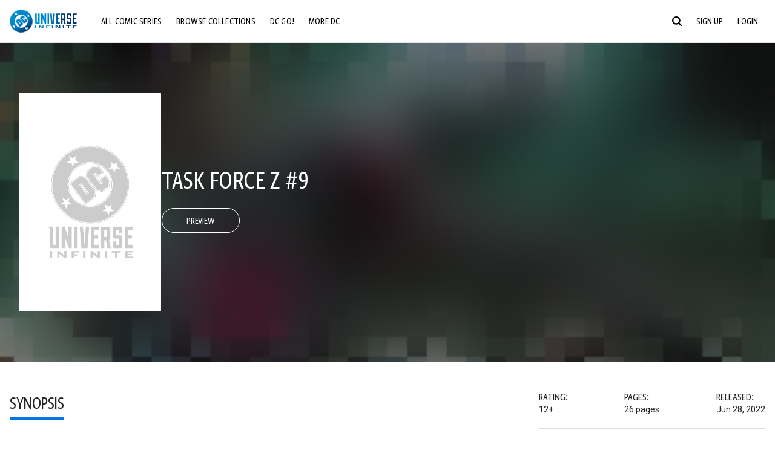

--- FILE ---
content_type: text/html;charset=utf-8
request_url: https://www.dcuniverseinfinite.com/comics/book/task-force-z-9/e9717256-d7e6-4e11-a47d-c2651bd8cf7b
body_size: 83573
content:
<!DOCTYPE html><html  lang="en"><head><meta charset="utf-8">
<meta name="viewport" content="width=device-width, initial-scale=1">
<title>Task Force Z #9 | DC Comics Issue</title>
<link rel="preconnect" href="https://fonts.googleapis.com">
<link rel="preconnect" href="https://fonts.gstatic.com" crossorigin>
<link href="https://fonts.googleapis.com/css2?family=Roboto:wght@400;500;700&display=swap" rel="stylesheet">
<style>@charset "UTF-8";abbr,address,article,aside,audio,b,blockquote,body,canvas,caption,cite,code,dd,del,details,dfn,div,dl,dt,em,fieldset,figcaption,figure,footer,form,h1,h2,h3,h4,h5,h6,header,hgroup,html,i,iframe,img,ins,kbd,label,legend,li,mark,menu,nav,object,ol,p,pre,q,samp,section,small,span,strong,sub,summary,sup,table,tbody,td,tfoot,th,thead,time,tr,ul,var,video{background:transparent;border:0;font-size:100%;margin:0;outline:0;padding:0;vertical-align:baseline}body{line-height:1}article,aside,details,figcaption,figure,footer,header,hgroup,menu,nav,section{display:block}nav ul{list-style:none}blockquote,q{quotes:none}blockquote:after,blockquote:before,q:after,q:before{content:"";content:none}a{background:transparent;font-size:100%;margin:0;padding:0;vertical-align:baseline}ins{text-decoration:none}ins,mark{background-color:#ff9;color:#000}mark{font-style:italic;font-weight:700}del{text-decoration:line-through}abbr[title],dfn[title]{border-bottom:1px dotted;cursor:help}table{border-collapse:collapse;border-spacing:0}hr{border:0;border-top:1px solid #ccc;display:block;height:1px;margin:1em 0;padding:0}input,select{vertical-align:middle}*,:after,:before{box-sizing:border-box}html{font-size:100%;scroll-behavior:smooth}body{background:var(--body-background,#fff);margin:0;overflow:inherit;padding:0;position:relative}body.transparent-body{background:#ffffff40}body.modal-open{overflow:hidden}body.no-bg-body{background:transparent}@media (max-width:1023px){body.mobile-menu-active{overflow-y:hidden}body.mobile-menu-active:after{background:#000000bf;content:"";height:100%;left:0;position:fixed;top:0;width:100%;z-index:1}}body>iframe{display:block}#__layout,#__nuxt,.app-wrapper,body,html{height:100%;min-height:100%}@media print{#__layout,#__nuxt,.app-wrapper,body,html{height:99%;min-height:99%}}img{display:block}imgix-picture{display:block;width:100%}picture img{height:var(--picture-img-height,auto);max-width:var(--picture-img-max-width,100%);width:var(--picture-img-width,100%)}ng-include{display:block}.bg-grey{background:#f5f5f5}.wrap-consistent{margin:var(--wrap-consistent-margin,var(--wrap-consistent-margin-top,0) var(--wrap-consistent-margin-sides,auto) var(--wrap-consistent-margin-bottom,0));max-width:var(--wrap-consistent-max-width,var(--content-max-width-plus-gutter));padding:var(--wrap-consistent-padding,var(--wrap-consistent-padding-top,0) var(--wrap-consistent-padding-sides,1rem) var(--wrap-consistent-padding-bottom,0));position:relative;width:var(--wrap-consistent-width,100%)}.wrap-consistent--pad-top,.wrap-consistent--pad-y{--wrap-consistent-padding-top:1.5rem;--wrap-consistent-padding-bottom:2.5rem}@media (min-width:650px){.wrap-consistent--pad-top,.wrap-consistent--pad-y{--wrap-consistent-padding-top:2.5rem}}.wrap-consistent--pad-top{--wrap-consistent-padding-bottom:0}.wrap-consistent--pad-none{--wrap-consistent-max-width:var(--content-max-width);--wrap-consistent-padding-sides:0}.site-content{flex:1 0 auto;overflow:hidden;padding-bottom:3rem;width:100%}.site-flex{display:flex;flex:1;flex-direction:column;max-width:100%;width:100%}.no-scroll{overflow:hidden}.mobile-show{display:none}@media (max-width:479px){.mobile-show{display:block}}@media (min-width:480px) and (max-width:1023px){.tablet-hide{display:none!important}}@media (min-width:1024px) and (max-width:1200px){.desktop-hide{display:none!important}}@media (min-width:1201px){.lg-hide{display:none!important}}@media (min-width:1440px){.xl-hide{display:none!important}}.large-only{display:none}@media (min-width:900px){.large-only{display:initial}}.portable-only{display:initial}@media (min-width:900px){.portable-only{display:none}}.mobile-hide{display:none}@media (min-width:480px){.mobile-hide{display:initial}}.success-check{color:#4caf50}.success-check svg.dc-svg-icon--icon-checkmark{background:#4caf50;border-radius:6.1875rem;color:#fff;font-size:1rem;margin-bottom:-.0625rem;padding:.1875rem}.not-functional{background-color:#ff00004d;color:red!important;outline:.1875rem dashed red;overflow:visible;position:relative}.not-functional:before{content:"NOT FUNCTIONAL";font-weight:700;left:-.1875rem;position:absolute;top:-1.5625rem}@font-face{font-display:swap;font-family:Greta Sans Condensed Std VF;src:url(/_nuxt/GretaSansCondensedStd-VF.BrxUQJCa.ttf) format("truetype")}@font-face{font-display:swap;font-family:Greta Sans Std VF;src:url(/_nuxt/GretaSansStd-VF.8NJICc-B.ttf) format("truetype")}@font-face{font-display:swap;font-family:Greta Sans Std-Black VF;src:url(/_nuxt/GretaSansStdBlack-VF.BiU77n7W.woff2) format("woff2")}:root{--black:#000;--white:#fff;--dc-blue:#0074e8;--dc-blue-active:#1064b1;--body-font-color:#262626;--body-font-family:Roboto,Helvetica Neue,Helvetica,Arial,sans-serif;--body-font-size:1.0625rem;--body-line-height:1.5;--semibold-font-weight:599;--h-tag-font-family:Greta Sans Condensed Std VF,Helvetica Neue,Helvetica,Arial,sans-serif;--h-tag-text-transform:uppercase;--h-tag-letter-spacing:-.03125rem;--h-tag-font-weight:var(--semibold-font-weight);--h-tag-font-style:normal;--h-tag-padding:.1875rem 0 0;--h1-font-weight:700;--h5-letter-spacing:0;--h6-letter-spacing:0;--content-max-width:90rem;--content-max-width-plus-gutter:calc(var(--content-max-width) + 2rem);--carousel-gutter:1rem;--carousel-gutter-negative:-1rem}[class*=dcc-font--greta-sans]{font-family:Greta Sans Std VF,Helvetica Neue,Helvetica,Arial,sans-serif}[class*=dcc-font--greta-sans-cond]{font-family:Greta Sans Condensed Std VF,Helvetica Neue,Helvetica,Arial,sans-serif}.dcc-font--greta-sans-cond{font-weight:400}.dcc-font--greta-sans-cond-semibold{font-weight:var(--semibold-font-weight)}.dcc-font--greta-sans-cond-bold{font-weight:700}.dcc-font--greta-sans-medium{font-weight:400}.dcc-font--greta-sans-bold{font-weight:700}body{color:var(--body-font-color);font-family:var(--body-font-family);font-size:var(--body-font-size);font-weight:400;line-height:var(--body-line-height);-webkit-font-smoothing:antialiased;-moz-osx-font-smoothing:grayscale}.h1,h1{font-family:var(--h1-font-family,var(--h-tag-font-family));font-size:clamp(var(--h1-font-size-min,3rem),6vw,var(--h1-font-size-max,4rem));font-style:var(--h1-font-style,var(--h-tag-font-style));font-weight:var(--h1-font-weight,var(--h-tag-font-weight));letter-spacing:var(--h1-letter-spacing,var(--h-tag-letter-spacing));line-height:clamp(var(--h1-line-height-min,1.625rem),6vw,var(--h1-line-height-max,3rem));padding:var(--h1-padding,var(--h-tag-padding));text-transform:var(--h1-text-transform,var(--h-tag-text-transform))}.h2,h2{font-family:var(--h2-font-family,var(--h-tag-font-family));font-size:clamp(var(--h2-font-size-min,2rem),4vw,var(--h2-font-size-max,3rem));font-style:var(--h2-font-style,var(--h-tag-font-style));font-weight:var(--h2-font-weight,var(--h-tag-font-weight));letter-spacing:var(--h2-letter-spacing,var(--h-tag-letter-spacing));line-height:clamp(var(--h2-line-height-min,1.375rem),4vw,var(--h2-line-height-max,2.5rem));padding:var(--h2-padding,var(--h-tag-padding));text-transform:var(--h2-text-transform,var(--h-tag-text-transform))}.h3,h3{font-family:var(--h3-font-family,var(--h-tag-font-family));font-size:clamp(var(--h3-font-size-min,1.625rem),4vw,var(--h3-font-size-max,2rem));font-style:var(--h3-font-style,var(--h-tag-font-style));font-weight:var(--h3-font-weight,var(--h-tag-font-weight));letter-spacing:var(--h3-letter-spacing,var(--h-tag-letter-spacing));line-height:clamp(var(--h3-line-height-min,1.125rem),4vw,var(--h3-line-height-max,1.625rem));padding:var(--h3-padding,var(--h-tag-padding));text-transform:var(--h3-text-transform,var(--h-tag-text-transform))}.h4,h4{font-family:var(--h4-font-family,var(--h-tag-font-family));font-size:clamp(var(--h4-font-size-min,1.125rem),4vw,var(--h4-font-size-max,1.5rem));font-style:var(--h4-font-style,var(--h-tag-font-style));font-weight:var(--h4-font-weight,var(--h-tag-font-weight));letter-spacing:var(--h4-letter-spacing,var(--h-tag-letter-spacing));line-height:clamp(var(--h4-line-height-min,1.125rem),4vw,var(--h4-line-height-max,1.25rem));padding:var(--h4-padding,var(--h-tag-padding));text-transform:var(--h4-text-transform,var(--h-tag-text-transform))}.h5,h5{font-family:var(--h5-font-family,var(--h-tag-font-family));font-size:clamp(var(--h5-font-size-min,1.125rem),3vw,var(--h5-font-size-max,1.25rem));font-style:var(--h5-font-style,var(--h-tag-font-style));font-weight:var(--h5-font-weight,var(--h-tag-font-weight));letter-spacing:var(--h5-letter-spacing,var(--h-tag-letter-spacing));line-height:clamp(var(--h5-line-height-min,1.125rem),3vw,var(--h5-line-height-max,1.125rem));padding:var(--h5-padding,var(--h-tag-padding));text-transform:var(--h5-text-transform,var(--h-tag-text-transform))}.h6,h6{font-family:var(--h6-font-family,var(--h-tag-font-family));font-size:clamp(var(--h5-font-size-min,.875rem),4vw,var(--h5-font-size-max,1rem));font-style:var(--h6-font-style,var(--h-tag-font-style));font-weight:var(--h6-font-weight,var(--h-tag-font-weight));letter-spacing:var(--h6-letter-spacing,var(--h-tag-letter-spacing));line-height:clamp(var(--h5-line-height-min,1rem),4vw,var(--h5-line-height-max,1rem));padding:var(--h6-padding,var(--h-tag-padding));text-transform:var(--h6-text-transform,var(--h-tag-text-transform))}.heading-row{--dcc-button-flex-shrink:0;align-items:center;display:flex;flex:1;gap:1rem;justify-content:space-between;padding:var(--thumbnail-row-header-padding,var(--thumbnail-row-header-padding-top,3rem) var(--thumbnail-row-header-padding-sides,0) var(--thumbnail-row-header-padding-bottom,.5rem));position:relative;top:.0625rem}.heading-row__title{--link-color:var(--thumbnail-row-title-color,var(--black));--link-hover-color:var(--thumbnail-row-title-color,var(--black));color:var(--thumbnail-row-title-color,var(--black))}@media (max-width:1279px){.heading-row__title{--h3-line-height-min:1.375rem;overflow:hidden;text-overflow:ellipsis}@supports (-webkit-line-clamp:1){.heading-row__title{display:-webkit-box;height:auto;-webkit-line-clamp:1;-webkit-box-orient:vertical}.heading-row__title:after{content:""}}}ol,ul{list-style:none}ol,ol li,ul,ul li{margin:0;padding:0}.list{margin:1rem 0 2rem;padding:0 0 0 1rem}.list__item{margin-bottom:0 0 .125rem 0}aside{font-size:.875rem;font-style:italic;line-height:1.35}a{color:var(--link-color,var(--dc-blue));cursor:pointer;font-family:var(--link-font-family,inherit);-webkit-text-decoration:var(--link-text-decoration,none);text-decoration:var(--link-text-decoration,none);transition:color .25s ease-in-out}a:focus,a:hover{color:var(--link-hover-color,#1064b1)}hr{border:solid #616161;border-width:.0625rem 0 0;clear:both;height:0;margin:.3125rem 0 1.5625rem}.pre,pre{white-space:normal}.code,code{background-color:#eee;border:.0625rem solid #e0e0e0;color:#616161;font-family:Consolas,Liberation Mono,Courier,monospace;font-size:.8125rem;font-weight:400;padding:.25rem .3125rem}pre>.code,pre>code{display:block;padding:1.25rem;white-space:normal}sub{vertical-align:sub}sup{vertical-align:super}b,strong{font-weight:700}small{font-size:.875rem}.sr-only{height:1px!important;margin:-1px!important;overflow:hidden!important;padding:0!important;width:1px!important;clip:rect(0,0,0,0)!important;border:0!important;white-space:nowrap!important}.sr-only:not(caption){position:absolute!important}.animated-ellipsis{--width:var(--animated-ellipsis-width,1rem);--left:var(--animated-ellipsis-left,0)}.animated-ellipsis:after{animation:ellipsis 1.2s steps(4) infinite;content:"…";display:inline-block;left:var(--left);margin-right:var(--width);overflow:hidden;position:relative;vertical-align:bottom;width:0}@keyframes ellipsis{to{margin-right:0;width:var(--width)}}.dcc-button{-webkit-appearance:none;-moz-appearance:none;appearance:none;background:var(--dcc-button-background,transparent);border:var(--dcc-button-border,var(--dcc-button-border-width,.0625rem) solid);border-color:var(--dcc-button-border-color,var(--dcc-button-background,currentColor));border-radius:var(--dcc-button-border-radius,62.4375rem);color:var(--dcc-button-color,var(--white));cursor:pointer;display:var(--dcc-button-display,inline-block);flex-shrink:var(--dcc-button-flex-shrink,auto);font:var(--dcc-button-font-weight,var(--semibold-font-weight)) var(--dcc-button-font-size,1.125rem)/var(--dcc-button-line-height,normal) var(--dcc-button-font-family,Greta Sans Condensed Std VF,Helvetica Neue,Helvetica,Arial,sans-serif);letter-spacing:var(--dcc-button-letter-spacing,-.0125rem);margin:var(--dcc-button-margin,0);overflow:hidden;padding:var(--dcc-button-padding,var(--dcc-button-padding-top,.625rem) var(--dcc-button-padding-sides,clamp(1.5rem,4vw,2.5rem)) var(--dcc-button-padding-bottom,.4375rem));position:relative;text-align:center;text-decoration:none;text-transform:uppercase;transition:all .25s ease;vertical-align:var(--dcc-button-vertical-align,top);white-space:nowrap;width:var(--dcc-button-width,-moz-max-content);width:var(--dcc-button-width,max-content)}.dcc-button:active,.dcc-button:focus,.dcc-button:hover{background:var(--dcc-button-hover-background,var(--dc-blue));border-color:var(--dcc-button-hover-border-color,var(--dcc-button-hover-background,var(--dc-blue)));color:var(--dcc-button-hover-color,var(--white))}.dcc-button [disabled],.dcc-button--disabled,.dcc-button:disabled{cursor:not-allowed;pointer-events:none;--dcc-button-background:var( --dcc-button-disabled-background,#d8d8d8 );--dcc-button-hover-background:var( --dcc-button-disabled-hover-background,#d8d8d8 );--dcc-button-color:var(--dcc-button-disabled-color,#757575);--dcc-button-hover-color:var( --dcc-button-disabled-hover-color,#9e9e9e )}.dcc-button a,.dcc-button a:hover{color:currentColor;transition:none}.dcc-button svg{flex-shrink:0;margin-top:var(--dcc-button-svg-margin-top,-.1875rem);max-height:var(--dcc-button-svg-max-height,1rem);max-width:var(--dcc-button-svg-max-width,1rem);position:relative}.dcc-button--icon,.dcc-button--icon-fullwidth{--dcc-button-display:var(--dcc-button-icon-display,flex);align-items:var(--dcc-button-icon-align-items,center);gap:var(--dcc-button-icon-gap,.5rem)}.dcc-button--icon svg,.dcc-button--icon-fullwidth svg{top:var(--dcc-button-icon-top,.0625rem)}.dcc-button--icon-fullwidth{--dcc-button-width:100%;justify-content:center}.dcc-button--fullwidth{--dcc-button-display:block;--dcc-button-width:100%}.dcc-button--auto-centered{--dcc-button-display:block;--dcc-button-width:max-content;--dcc-button-margin:0 auto}.dcc-button--text-lg{--dcc-button-font-size:1.375rem;--dcc-button-padding-top:.75rem;--dcc-button-padding-bottom:.625rem;--animated-ellipsis-width:1rem}.dcc-button--text-xl{--dcc-button-font-size:1.375rem;--dcc-button-line-height:1;--dcc-button-padding-top:1.0625rem;--dcc-button-padding-bottom:.875rem;--dcc-button-padding-sides:1rem;--animated-ellipsis-width:1.25rem}@media (min-width:650px){.dcc-button--text-xl{--dcc-button-font-size:1.625rem;--dcc-button-padding-top:1rem;--dcc-button-padding-bottom:.6875rem}}.dcc-button--text-arrow{--dcc-button-color:var(--dc-blue);--dcc-button-hover-color:var(--black);--dcc-button-line-height:1;--dcc-button-border:none;--dcc-button-border-radius:0;--dcc-button-padding:.125rem 1rem 0 0;--dcc-button-hover-background:none;--dcc-button-font-size:1.25rem}.dcc-button--text-arrow:before{background-color:currentColor;content:"";display:block;height:.875rem;margin-top:-.0625rem;-webkit-mask:url("data:image/svg+xml;charset=utf-8,%3Csvg xmlns='http://www.w3.org/2000/svg' fill='none' viewBox='9 4 9 16'%3E%3Cpath stroke='currentColor' stroke-linecap='round' stroke-width='2' d='m10 5 7 6.981L10 19'/%3E%3C/svg%3E") 100% 50% no-repeat;mask:url("data:image/svg+xml;charset=utf-8,%3Csvg xmlns='http://www.w3.org/2000/svg' fill='none' viewBox='9 4 9 16'%3E%3Cpath stroke='currentColor' stroke-linecap='round' stroke-width='2' d='m10 5 7 6.981L10 19'/%3E%3C/svg%3E") 100% 50% no-repeat;-webkit-mask-size:contain;mask-size:contain;position:absolute;right:0;top:50%;transform:translateY(-50%);width:.5rem}.dcc-button--back{--dcc-button-display:flex;--dcc-button-margin:0 0 0 auto}.dcc-button--blue{--dcc-button-background:var(--dc-blue);--dcc-button-hover-color:var(--white);--dcc-button-hover-background:var(--black)}.dcc-button--black{--dcc-button-background:var(--black)}.dcc-button--black-outline,.dcc-button--white{--dcc-button-color:var(--black)}.dcc-button--white{--dcc-button-background:var(--white)}.dcc-form{--dcc-form-transition:all .25s ease;--dcc-form-input-border-color:#bdbdbd;--dcc-form-warning-color:#ae7f0a;--dcc-form-error-color:#b00020;--dcc-form-outline-color:#1064b1;--marketing-locale-title-color:#757575;--marketing-locale-title-font-family:Greta Sans Std VF,Helvetica Neue,Helvetica,Arial,sans-serif;padding:var(--dcc-form-padding,0 0 2.25rem);text-align:var(--dcc-form-text-align,left)}@media (min-width:650px){.dcc-form .marketing-locale{--marketing-locale-title-font-size:1.125rem}}.dcc-form__group{color:var(--dcc-form-color,#757575);padding:var(--dcc-form-group-padding,0 0 2.25rem);position:relative}.dcc-form__label{font-family:var(--dcc-form-label-font-family,"Greta Sans Std VF","Helvetica Neue",Helvetica,Arial,sans-serif);font-size:var(--dcc-form-label-font-size,1.125rem);font-weight:var(--dcc-form-label-font-weight,bold);left:var(--dcc-form-label-position-left,0);position:absolute;right:var(--dcc-form-label-position-right,auto);top:.625rem;-webkit-user-select:none;-moz-user-select:none;user-select:none}.dcc-form__input,.dcc-form__label{transition:var(--dcc-form-transition)}.dcc-form__input{background:transparent;border:0;border-bottom:.0625rem solid var(--dcc-form-input-border-color);border-radius:0;color:var(--dcc-form-input-color,#000);font-family:var(--dcc-form-input-font-family,Roboto,Helvetica Neue,Helvetica,Arial,sans-serif);font-size:var(--dcc-form-input-font-size,1rem);font-weight:500;line-height:1;margin:0;outline:none;padding:var(--dcc-form-input-padding,1.1875rem 0 .125rem);width:100%}.dcc-form__input:focus,.dcc-form__input:focus+.dcc-form__hint{border-color:var(--dcc-form-input-border-active-color,#1064b1)}.dcc-form__input.has-text~label,.dcc-form__input:focus~label{font-size:var(--dcc-form-label-focus-font-size,.9375rem);top:-.125rem}.dcc-form__input.has-error,.dcc-form__input.has-error+.dcc-form__hint{border-color:var(--dcc-form-warning-color)}.dcc-form__input.has-hint{padding-left:var(--dcc-form-input-has-hint-padding-left,0);padding-right:var(--dcc-form-input-has-hint-padding-right,1.75rem);width:calc(100% - 1.75rem)}.dcc-form__input:-webkit-autofill,.dcc-form__input:-webkit-autofill:active,.dcc-form__input:-webkit-autofill:focus,.dcc-form__input:-webkit-autofill:hover{-webkit-transition:background 50000s ease-in-out 0s;transition:background 50000s ease-in-out 0s}.dcc-form__hint{border-bottom:.0625rem solid var(--dcc-form-input-border-color);color:var(--dcc-form-color,#757575);cursor:pointer;display:block;height:2.5625rem;left:var(--dcc-form-hint-position-left,auto);padding:0 .25rem;position:absolute;right:var(--dcc-form-hint-position-right,0);top:0;transition:var(--dcc-form-transition);width:1.75rem}.dcc-form__hint:focus-within,.dcc-form__hint:hover{color:var(--dcc-form-outline-color,#1064b1);outline-color:var(--dcc-form-outline-color,#1064b1)}.dcc-form__hint svg{height:100%;width:100%}.dcc-form__checkbox-group{display:grid;gap:.625rem 1.25rem;grid-template-columns:1.5rem auto;padding:0 0 .25rem}.dcc-form__checkbox-group--info-only{display:block}.dcc-form__checkbox-input{-webkit-appearance:none;-moz-appearance:none;appearance:none;border:.0625rem solid var(--dcc-form-input-border-color);border-radius:.25rem;color:var(--dcc-form-input-border-color);cursor:pointer;height:1.5rem;position:relative;transition:background .25s cubic-bezier(.1,.1,.25,1);width:1.5rem}.dcc-form__checkbox-input:before{border:0 solid #fff;border-width:0 .125rem .125rem 0;content:"";display:block;height:.875rem;left:.4375rem;opacity:0;position:absolute;top:.125rem;transform:rotate(45deg);width:.5rem}.dcc-form__checkbox-input:checked{background:var(--dcc-form-checkbox-active-background,#0074e8);border-color:var(--dcc-form-checkbox-active-background,#0074e8);color:#fff}.dcc-form__checkbox-input:checked:before{opacity:1}.dcc-form__checkbox-input:checked~label:before{clip-path:polygon(0 0,100% 0,100% 100%,0 100%)}.dcc-form__checkbox-input:focus-within,.dcc-form__checkbox-input:hover{outline-color:var(--dcc-form-outline-color,#1064b1)}.dcc-form__checkbox-label{cursor:pointer;padding:.25rem 0 0;position:relative;-webkit-user-select:none;-moz-user-select:none;user-select:none}.dcc-form__message{font-size:.875rem;margin-bottom:-1.375rem;min-height:1.375rem;padding-left:1.25rem;padding-top:.1875rem;position:relative}.dcc-form__message--error:after,.dcc-form__message--warning:after{border-radius:50%;color:#fff;content:"!";display:block;font-size:.875rem;height:1rem;left:0;line-height:1.3;position:absolute;text-align:center;top:50%;transform:translateY(-50%);width:1rem}.dcc-form__message--warning{color:var(--dcc-form-warning-color)}.dcc-form__message--warning:after{background:var(--dcc-form-warning-color)}.dcc-form__message--error{color:var(--dcc-form-error-color)}.dcc-form__message--error:after{background:var(--dcc-form-error-color)}.dcc-form__message--help{padding-left:0}.dcc-form__message+.dcc-form__message{margin-top:1.375rem}.dcc-form__password-info{display:grid;gap:0 1.25rem;grid-template-columns:repeat(2,1fr);list-style:disc;padding:var(--dcc-form-password-info-padding,.3125rem 0 0 1.25rem)}.dcc-form__button{margin-top:1.5625rem}[class=lang-ar] .dcc-form{--dcc-form-text-align:right;--dcc-form-label-position-left:auto;--dcc-form-label-position-right:0;--dcc-form-input-has-hint-padding-right:0;--dcc-form-input-has-hint-padding-left:1.75rem;--dcc-form-hint-position-right:auto;--dcc-form-hint-position-left:0;--dcc-form-password-info-padding:.3125rem 1.25rem 0 0}.regflow-page{--dcc-regflow-height:100%;--dcc-regflow-wrapper-height:100%;--age-gate-dcc-button-font-size:1.375rem;--age-gate-dcc-button-border-width:0;--age-gate-dcc-button-hover-background:#000;--age-gate-dcc-button-padding:.8125rem 3rem .6875rem;--age-gate-heading-font-family:Greta Sans Condensed Std VF,Helvetica Neue,Helvetica,Arial,sans-serif;--age-gate-heading-font-weight:var(--semibold-font-weight);--age-gate-heading-font-size:2.75rem;--age-gate-input-background:#fff;--age-gate-input-border-width:.125rem;--age-gate-input-border-radius:.25rem;--age-gate-input-error-border-width:.125rem;--age-gate-number-type-font-family:Greta Sans Condensed Std VF,Helvetica Neue,Helvetica,Arial,sans-serif;--age-gate-number-type-font-weight:var(--semibold-font-weight);display:flex;flex:1;flex-direction:var(--regflow-page-flex-direction,column-reverse);height:var(--regflow-page-height,auto);justify-content:center;width:100%}@media (min-width:650px){.regflow-page{--dcc-regflow-height:auto;--dcc-regflow-wrapper-height:auto;--dcc-regflow-padding-top:2.5rem;--dcc-regflow-padding-bottom:2.5rem;--dcc-regflow-errors-top:-.875rem;--regflow-page-column-justify-content:center;--regflow-page-register-column-background:none;--regflow-page-login-column-background:none;--regflow-page-column-right-padding:6.25rem 2.5rem 2.5rem;--regflow-page-column-center-padding:4.375rem 2.5rem}}@media (min-width:900px){.regflow-page{--dcc-regflow-margin:0;--regflow-page-height:100%;--regflow-page-flex-direction:row;--regflow-page-column-margin:0;--regflow-page-column-padding:2.5rem;--regflow-page-column-right-padding:inherit;--regflow-page-column-right-overflow:auto}}@media (width:64rem) and (height:48rem) and (orientation:landscape){.regflow-page{--regflow-page-column-right-padding:2.5rem}}@media (min-width:56.25rem) and (min-height:64rem){.regflow-page{--regflow-page-column-right-padding:2.5rem;--regflow-page-column-right-justify-content:center}}.regflow-page__column{display:flex;flex:1;flex-direction:column;margin:var(--regflow-page-column-margin,0 auto);overscroll-behavior:none;padding:var(--regflow-page-column-padding,0);width:100%}.regflow-page__column--left{background-position:top;background-repeat:no-repeat;background-size:cover;justify-content:var(--regflow-page-column-left-justify-content,center);overflow-y:var(--regflow-page-column-left-overflow,visible);padding:var(--regflow-page-column-left-padding,var(--regflow-page-column-padding,0))}.regflow-page__column--right{justify-content:var(--regflow-page-column-right-justify-content,center);overflow-y:var(--regflow-page-column-right-overflow,visible);padding:var(--regflow-page-column-right-padding,var(--regflow-page-column-padding,0))}.regflow-page__column--center{align-items:var(--regflow-page-column-center-align-items,center);justify-content:var(--regflow-page-column-center-justify-content,center);overflow-y:var(--regflow-page-column-center-overflow,visible);padding:var(--regflow-page-column-center-padding,var(--regflow-page-column-padding,0))}.regflow-page--register .regflow-page__column--left{background-image:var(--regflow-page-register-column-background,url(/_nuxt/register_page.DMws4Ve_.jpg))}.regflow-page--login{--regflow-page-column-right-justify-content:center}.regflow-page--login .regflow-page__column--left{background-image:var(--regflow-page-login-column-background,url(/_nuxt/login_page.Xq43Ans5.jpg))}.dcc-regflow{border-radius:var(--dcc-regflow-border-radius,0);box-shadow:var(--dcc-regflow-shadow,0 .625rem 2.1875rem 0 rgba(0,0,0,.5));color:var(--dcc-regflow-color,#757575);font-family:var(--dcc-regflow-font-family,Greta Sans Std VF,Helvetica Neue,Helvetica,Arial,sans-serif);font-size:var(--dcc-regflow-font-size,1.125rem);height:var(--dcc-regflow-height,inherit);letter-spacing:var(--dcc-regflow-letter-spacing,-.0125rem);line-height:1.33;margin:var(--dcc-regflow-margin,var(--dcc-regflow-margin-top,0) var(--dcc-regflow-margin-sides,auto) var(--dcc-regflow-margin-bottom,0));max-width:var(--dcc-regflow-max-width,100%);text-align:var(--dcc-regflow-text-align,center);text-wrap:balance;width:var(--dcc-regflow-width,100%)}@media (min-width:650px){.dcc-regflow{--dcc-regflow-max-width:30rem;--dcc-regflow-border-radius:.25rem}}.dcc-regflow__wrapper{background:var(--dcc-regflow-background,#fff);border-radius:var(--dcc-regflow-border-radius,0);height:var(--dcc-regflow-wrapper-height,inherit);padding:var(--dcc-regflow-padding,var(--dcc-regflow-padding-top,5.3125rem) var(--dcc-regflow-padding-sides,2.5rem) var(--dcc-regflow-padding-bottom,4.375rem));position:relative}.dcc-regflow__errors{border-radius:.25rem;left:0;padding-left:var(--dcc-regflow-errors-padding-left,inherit);padding-right:var(--dcc-regflow-errors-padding-right,inherit);position:var(--dcc-regflow-errors-position,absolute);right:0;top:var(--dcc-regflow-errors-top,2.0625rem)}.dcc-regflow__errors>div.error-message{background:var(--dcc-regflow-errors-background,#b00020);border:var(--dcc-regflow-errors-border,.125rem solid #fff);border-radius:3.125rem;color:var(--dcc-regflow-errors-color,#fff);margin-bottom:0;padding:.3125rem 1.25rem .25rem 1.875rem}.dcc-regflow__errors>div.error-message>div{font-family:inherit;font-size:1.0625rem;line-height:1;padding:.125rem 0 0;text-wrap:pretty}.dcc-regflow__errors>div.error-message>div:before{background:var(--dcc-regflow-errors-icon-background,#fff);color:var(--dcc-regflow-errors-icon-color,#b00020);font-size:1.0625rem;height:1.1875rem;left:.375rem;line-height:1.375rem;margin:0;padding:0;position:absolute;top:50%;transform:translateY(-50%);width:1.1875rem}@media (max-width:649px){.dcc-regflow__errors{--dcc-regflow-errors-top:4.5625rem}.dcc-regflow__errors+h1{--dcc-regflow-title-padding:2.5rem 0 .8125rem}}.dcc-regflow__title{color:var(--dcc-regflow-title-color,#000);font-family:var(--dcc-regflow-title-font-family,var(--h-tag-font-family));font-size:var(--dcc-regflow-title-font-size,2.75rem);letter-spacing:var(--dcc-regflow-title-letter-spacing,-.03125rem);line-height:var(--dcc-regflow-title-line-height,.89);padding:var(--dcc-regflow-title-padding,0 0 .8125rem);text-align:var(--dcc-regflow-title-text-align,inherit)}.dcc-regflow__help,.dcc-regflow__subtitle{padding:0 0 1.25rem}.dcc-regflow__legal{font-size:var(--dcc-regflow-legal-font-size,1.125rem)}.dcc-regflow__legal~.dcc-regflow__legal{padding-top:1.25rem}.dcc-regflow__button-group{display:flex;flex-direction:column;gap:1rem;padding:2.25rem 0 0}@media (min-width:650px){.dcc-regflow__button-group{flex-direction:row}}.dcc-regflow__button-group~.dcc-regflow__legal{padding-top:2.25rem}.dcc-regflow__heading-image{color:#0074e8;display:flex;justify-content:center;margin:0 0 2rem;max-height:6.25rem}.dcc-regflow__generic-content{padding:0 0 2.25rem}.dcc-regflow__list{color:#000}.dcc-regflow__list li{padding:.25rem 0}.dcc-regflow__error-icon,.dcc-regflow__success-icon{--dc-svg-icon-color:var(--white);align-items:center;background:#4caf50;border-radius:100%;display:flex;font-size:3.25rem;justify-content:center;margin:0 auto 1.5rem;padding:.625rem}.dcc-regflow__error-icon{background:#b00020}[class=lang-ar] .dcc-regflow,[class=lang-es] .dcc-regflow,[class=lang-jp] .dcc-regflow,[class=lang-ko] .dcc-regflow,[class=lang-ru] .dcc-regflow,[class=lang-zh] .dcc-regflow{--dcc-regflow-title-font-size:2.125rem;--dcc-regflow-title-font-family:Roboto,Helvetica Neue,Helvetica,Arial,sans-serif;--dcc-regflow-title-letter-spacing:-.09375rem;--dcc-regflow-title-line-height:1.1;--dcc-regflow-title-padding:0 0 1.25rem;font-weight:700}[class=lang-ar] .dcc-regflow{direction:rtl}.thumb-issue-grid__title-row{--h3-padding:0 0 1rem;grid-column:1/-1}.thumb-issue-grid__items{--thumb-issue-grid-item-max-width:9.75rem;--thumb-issue-max-width:100%;-moz-column-gap:1.5rem;column-gap:1.5rem;display:grid;grid-template-columns:repeat(auto-fill,minmax(var(--thumb-issue-grid-item-max-width),1fr));justify-items:stretch;padding:var(--thumb-issue-grid-items-padding);row-gap:2rem}@media (min-width:650px){.thumb-issue-grid__items{--thumb-issue-grid-item-max-width:11.25rem}}@media (min-width:1024px){.thumb-issue-grid__items{--thumb-issue-grid-item-max-width:13.125rem}}.thumb-issue-grid__items--all,.thumb-issue-grid__items--collection,.thumb-issue-grid__items--userlist{--thumb-issue-grid-item-max-width:16.25rem}@media (min-width:1024px){.thumb-issue-grid__items--all,.thumb-issue-grid__items--collection,.thumb-issue-grid__items--userlist{--thumb-issue-grid-item-max-width:18.75rem}}@media (min-width:1280px){.thumb-issue-grid__items--all,.thumb-issue-grid__items--collection,.thumb-issue-grid__items--userlist{--thumb-issue-grid-item-max-width:24.375rem}}.thumb-issue-grid__items--all{align-items:center}@media (min-width:1280px){.thumb-issue-grid__items--all{--thumb-issue-grid-item-max-width:18.75rem}}.thumb-issue-grid__items .thumb-issue--collection,.thumb-issue-grid__items .thumb-issue--userlist{--thumb-issue-min-width:24.375rem;--thumb-issue-max-width:34rem;--thumb-issue-clamp-variable:95vw}</style>
<style>.page-leave-active{transition:all .15s}.page-enter-active{transition-delay:.25s;transition:all .25s}.layout-enter-from,.layout-leave-to,.page-enter-from,.page-leave-to{left:0;opacity:0;position:absolute;top:0;width:100%}.layout-enter-active,.layout-leave-active{transition:all .65s}.layout-enter-active .slider,.layout-leave-active .slider,.page-enter-active .slider,.page-leave-active .slider{opacity:0}.input-radio{font-size:1rem;height:2.125rem;line-height:2.125rem;padding-left:.9375rem;position:relative}.input-radio--inline{display:inline-block;margin-right:.9375rem}.input-radio__input{left:-9999px;position:absolute;visibility:hidden}.input-radio__label{cursor:pointer;padding:0 .75rem}.input-radio__label:before{background:transparent;border:1px solid #757575;border-radius:100%;box-shadow:inset 0 1px #e0e0e0;content:" ";height:.9375rem;left:0;position:absolute;top:50%;transform:translate3d(0,-50%,0);transition:all .1s linear;width:.9375rem}.input-radio__label:after{background:#4caf50;border-radius:100%;content:" ";height:.9375rem;left:0;position:absolute;top:50%;transform:translate3d(0,-50%,0) scale(0);transition:all .1s linear;width:.9375rem}.input-radio__input:checked+label:before{border-color:#4caf50;box-shadow:inset 0 0 #e0e0e0}.input-radio__input:checked+label:after{transform:translate3d(0,-50%,0) scale(.5)}.input-radio__input[disabled]+label{cursor:default;opacity:.3;pointer-events:none}input[type=range]{align-items:center;-webkit-appearance:none;-moz-appearance:none;appearance:none;background:none;cursor:pointer;display:flex;height:100%;min-height:1.625em;overflow:hidden;width:160px}input[type=range]:focus{box-shadow:none;outline:none}input[type=range]::-webkit-slider-runnable-track{background:#0074e8;border-radius:.625em;content:"";height:.375em;pointer-events:none}input[type=range]::-webkit-slider-thumb{-webkit-appearance:none;appearance:none;background:#0074e8;border:.0625em solid #0074e8;border-radius:1.625em;box-shadow:.3125em 0 0 -.625em #757575,6px 0 0 -.625em #757575,7px 0 0 -.625em #757575,8px 0 0 -.625em #757575,9px 0 0 -.625em #757575,10px 0 0 -.625em #757575,11px 0 0 -.625em #757575,12px 0 0 -.625em #757575,13px 0 0 -.625em #757575,14px 0 0 -.625em #757575,15px 0 0 -.625em #757575,16px 0 0 -.625em #757575,17px 0 0 -.625em #757575,18px 0 0 -.625em #757575,19px 0 0 -.625em #757575,20px 0 0 -.625em #757575,21px 0 0 -.625em #757575,22px 0 0 -.625em #757575,23px 0 0 -.625em #757575,24px 0 0 -.625em #757575,25px 0 0 -.625em #757575,26px 0 0 -.625em #757575,27px 0 0 -.625em #757575,28px 0 0 -.625em #757575,29px 0 0 -.625em #757575,30px 0 0 -.625em #757575,31px 0 0 -.625em #757575,32px 0 0 -.625em #757575,33px 0 0 -.625em #757575,34px 0 0 -.625em #757575,35px 0 0 -.625em #757575,36px 0 0 -.625em #757575,37px 0 0 -.625em #757575,38px 0 0 -.625em #757575,39px 0 0 -.625em #757575,40px 0 0 -.625em #757575,41px 0 0 -.625em #757575,42px 0 0 -.625em #757575,43px 0 0 -.625em #757575,44px 0 0 -.625em #757575,45px 0 0 -.625em #757575,46px 0 0 -.625em #757575,47px 0 0 -.625em #757575,48px 0 0 -.625em #757575,49px 0 0 -.625em #757575,50px 0 0 -.625em #757575,51px 0 0 -.625em #757575,52px 0 0 -.625em #757575,53px 0 0 -.625em #757575,54px 0 0 -.625em #757575,55px 0 0 -.625em #757575,56px 0 0 -.625em #757575,57px 0 0 -.625em #757575,58px 0 0 -.625em #757575,59px 0 0 -.625em #757575,60px 0 0 -.625em #757575,61px 0 0 -.625em #757575,62px 0 0 -.625em #757575,63px 0 0 -.625em #757575,64px 0 0 -.625em #757575,65px 0 0 -.625em #757575,66px 0 0 -.625em #757575,67px 0 0 -.625em #757575,68px 0 0 -.625em #757575,69px 0 0 -.625em #757575,70px 0 0 -.625em #757575,71px 0 0 -.625em #757575,72px 0 0 -.625em #757575,73px 0 0 -.625em #757575,74px 0 0 -.625em #757575,75px 0 0 -.625em #757575,76px 0 0 -.625em #757575,77px 0 0 -.625em #757575,78px 0 0 -.625em #757575,79px 0 0 -.625em #757575,80px 0 0 -.625em #757575,81px 0 0 -.625em #757575,82px 0 0 -.625em #757575,83px 0 0 -.625em #757575,84px 0 0 -.625em #757575,85px 0 0 -.625em #757575,86px 0 0 -.625em #757575,87px 0 0 -.625em #757575,88px 0 0 -.625em #757575,89px 0 0 -.625em #757575,90px 0 0 -.625em #757575,91px 0 0 -.625em #757575,92px 0 0 -.625em #757575,93px 0 0 -.625em #757575,94px 0 0 -.625em #757575,95px 0 0 -.625em #757575,96px 0 0 -.625em #757575,97px 0 0 -.625em #757575,98px 0 0 -.625em #757575,99px 0 0 -.625em #757575,100px 0 0 -.625em #757575,101px 0 0 -.625em #757575,102px 0 0 -.625em #757575,103px 0 0 -.625em #757575,104px 0 0 -.625em #757575,105px 0 0 -.625em #757575,106px 0 0 -.625em #757575,107px 0 0 -.625em #757575,108px 0 0 -.625em #757575,109px 0 0 -.625em #757575,110px 0 0 -.625em #757575,111px 0 0 -.625em #757575,112px 0 0 -.625em #757575,113px 0 0 -.625em #757575,114px 0 0 -.625em #757575,115px 0 0 -.625em #757575,116px 0 0 -.625em #757575,117px 0 0 -.625em #757575,118px 0 0 -.625em #757575,119px 0 0 -.625em #757575,120px 0 0 -.625em #757575,121px 0 0 -.625em #757575,122px 0 0 -.625em #757575,123px 0 0 -.625em #757575,124px 0 0 -.625em #757575,125px 0 0 -.625em #757575,126px 0 0 -.625em #757575,127px 0 0 -.625em #757575,128px 0 0 -.625em #757575,129px 0 0 -.625em #757575,130px 0 0 -.625em #757575,131px 0 0 -.625em #757575,132px 0 0 -.625em #757575,133px 0 0 -.625em #757575,134px 0 0 -.625em #757575,135px 0 0 -.625em #757575,136px 0 0 -.625em #757575,137px 0 0 -.625em #757575,138px 0 0 -.625em #757575,139px 0 0 -.625em #757575,140px 0 0 -.625em #757575,141px 0 0 -.625em #757575,142px 0 0 -.625em #757575,143px 0 0 -.625em #757575,144px 0 0 -.625em #757575,145px 0 0 -.625em #757575,146px 0 0 -.625em #757575,147px 0 0 -.625em #757575,148px 0 0 -.625em #757575,149px 0 0 -.625em #757575,150px 0 0 -.625em #757575,151px 0 0 -.625em #757575,152px 0 0 -.625em #757575,153px 0 0 -.625em #757575,154px 0 0 -.625em #757575,155px 0 0 -.625em #757575,156px 0 0 -.625em #757575,157px 0 0 -.625em #757575,158px 0 0 -.625em #757575,159px 0 0 -.625em #757575,160px 0 0 -.625em #757575;height:1.625em;margin-top:-.625em;width:1.625em}input[type=range]::-moz-range-track{height:.375em;width:160px}input[type=range]::-moz-range-thumb{background:#0074e8;border:.0625em solid #0074e8;border-radius:1.625em;height:1.625em;position:relative;width:1.625em}input[type=range]::-moz-range-progress{background:#0074e8;border:0;height:.375em;margin-top:0}input[type=range]::-ms-track{background:transparent;border:0;border-color:transparent;border-radius:0;border-width:0;color:transparent;height:.375em;margin-top:.625em;width:160px}input[type=range]::-ms-thumb{background:#0074e8;border:.0625em solid #0074e8;border-radius:1.625em;height:1.625em;width:1.625em}input[type=range]::-ms-fill-lower{background:#0074e8;border-radius:0}input[type=range]::-ms-fill-upper{background:#757575;border-radius:0}input[type=range]::-ms-tooltip{display:none}.dc-select{-webkit-appearance:none;-moz-appearance:none;appearance:none;background:var(--white) url("data:image/svg+xml;charset=utf-8,%3Csvg xmlns='http://www.w3.org/2000/svg' fill='none' viewBox='0 0 24 25'%3E%3Cpath stroke='currentColor' stroke-linecap='round' stroke-width='2' d='m19 9.5-6.981 7L5 9.5'/%3E%3C/svg%3E") 100% .75rem no-repeat;background-position:right .75rem center;background-size:1.5rem;border:solid var(--dc-select-border-color,#d8d8d8);border-radius:var(--dc-select-border-radius,.5rem);border-width:var(--dc-select-border-width,.0625rem);color:var(--black);font-family:var(--dc-select-font-family,Greta Sans Condensed Std VF,Helvetica Neue,Helvetica,Arial,sans-serif);font-size:var(--dc-select-font-size,1.25rem);font-weight:var(--semibold-font-weight,599);margin:var(--dc-select-margin,0);max-width:var(--dc-select-max-width,11.875rem);padding:var(--dc-select-padding,.75rem 3rem .5rem 1rem);position:relative;width:100%}.dc-select::-ms-expand{display:none}.dc-select__wrap{align-items:center;border:solid var(--dc-select-wrap-border-color,#d8d8d8);border-width:var(--dc-select-wrap-border-width,0);display:flex;gap:var(--dc-select-wrap-gap,.75rem);margin:var(--dc-select-wrap-margin,0)}.dc-select__label{line-height:1;padding-top:.25rem;text-wrap:nowrap}.input-text{font-size:1rem;position:relative}.input-text__input{-webkit-appearance:none;-moz-appearance:none;appearance:none;background-color:transparent;border-color:#bdbdbd;border-width:0 0 .125em;color:#000;display:inline-block;font-family:inherit;font-size:1em;height:1.5em;margin:.6875em 0;outline:none;padding:0 .125em;transition:.1s linear;width:100%}.input-text__input:focus{font-weight:500}.input-text__input--textarea{color:#000;font-family:inherit;height:auto;margin-top:.25em;min-height:5.25em;padding-top:0;resize:none}.input-text__input--search{color:#000;font-family:inherit;font-size:1em;height:1.5em;padding-left:2.3125em;transition:.1s linear;width:100%}.input-text__input--dark{border-color:#fff;color:#fff}.input-text__input--dark::-moz-placeholder{color:#fff}.input-text__input--dark::placeholder{color:#fff}.input-text__input[disabled]{border-color:#757575;color:#757575}.input-text__input[disabled]::-moz-placeholder{color:#757575}.input-text__input[disabled]::placeholder{color:#757575}.input-text__label{color:#9e9e9e;font-size:1em;font-weight:400;line-height:1;padding:0;text-transform:uppercase}.input-text__input:focus{background-color:transparent}.input-text__input:focus+label{font-size:1em}.input-text__input--search.ng-not-empty,.input-text__input--search:focus{background:none;border:0}.input-text__input--search.ng-not-empty+label,.input-text__input--search:focus+label{font-size:1em}.input-text__input:focus{border-color:#0074e8;outline:0}.input-text__input--search:focus{outline:0}.input-text__input--search:focus+label{color:#009688}.input-text--select:before{border:.3125em solid transparent;border-top-color:#9e9e9e;content:" ";height:0;position:absolute;right:0;top:50%;width:0}.input-text--large{font-size:20}.input-text.is-not-empty .input-text__label{font-size:1em}.input-text .ng-dirty.ng-invalid,.input-text__input.is-invalid{border-color:#ae7f0a}.input-text.is-invalid .input-text__input:focus{background-color:transparent;border:.0625em solid #b00020;box-shadow:0 0 .25em #b00020}.input-text.is-invalid .input-text__field-error{color:#b00020}.input-text.is-valid .input-text__input{border-bottom:.0625em solid #4caf50}.input-text.is-valid .input-text__label{color:#4caf50}.input-text__message{height:1rem;position:relative;text-align:left}.input-text__message--error{color:#ae7f0a}.input-text__message--error div:after{background-color:transparent;border:1px solid #ae7f0a;border-radius:50%;color:#ae7f0a;content:"!";display:inline-block;font-size:.75em;line-height:1em;padding:.25em .625em;position:absolute;right:0;text-align:center;top:0}.input-toggle{display:flex;height:calc(var(--input-toggle-height, 1.375rem) + .25rem);position:relative;width:var(--input-toggle-width,3.25rem)}.input-toggle *{cursor:pointer}.input-toggle__input{opacity:0;position:absolute}.input-toggle__input:not(:disabled):focus-visible+label{outline-color:var(--input-toggle-outline-color,#1064b1)}.input-toggle__label{background:var(--input-toggle-color-unchecked,#d8d8d8);border-radius:62.4375rem;height:calc(var(--input-toggle-height, 1.375rem) + .25rem);left:0;outline:.125rem solid transparent;outline-offset:.0625rem;position:absolute;top:0;transition:all .3s cubic-bezier(.86,0,.07,1);width:var(--input-toggle-width,3.25rem)}.input-toggle__label:after{background:var(--input-toggle-button-color,#fff);border-radius:62.4375rem;box-shadow:0 .0625rem .125rem #00000080;content:"";display:block;height:var(--input-toggle-height,1.375rem);left:.125rem;position:absolute;top:50%;transform:translateY(-50%);transition:all .3s cubic-bezier(.86,0,.07,1);width:var(--input-toggle-height,1.375rem)}.input-toggle__label.disabled{cursor:not-allowed}.input-toggle__label.disabled:after{cursor:not-allowed;pointer-events:none}.input-toggle__input:checked+label{background:var(--input-toggle-color-checked,#0074e8)}.input-toggle__input:checked+label:after{transform:translate(120%,-50%)}.input-toggle__wrap{align-items:center;display:flex;gap:.75rem;justify-content:var(--input-toggle-justify-content,end);line-height:1}.input-toggle__wrap *{cursor:pointer}.input-toggle__wrap>label{padding-top:.25rem}.tooltip{position:relative}.tooltip:after,.tooltip:before{backface-visibility:hidden;opacity:0;pointer-events:none;position:absolute;transition:.3s ease;transition-delay:0s;visibility:hidden;z-index:1000000}.tooltip:hover:after,.tooltip:hover:before{opacity:1;transition-delay:.1s;visibility:visible}.tooltip:before{background:transparent;border:.375rem solid transparent;content:"";position:absolute;z-index:1000001}.tooltip:after{background:#424242;border-radius:.25rem;box-shadow:0 .625rem 1.25rem #0006;color:#fff;content:attr(data-tooltip);font-size:.8125rem;font-weight:700;line-height:.8125rem;padding:.5rem .625rem;white-space:nowrap}.tooltip--top:after,.tooltip--top:before{bottom:100%;left:50%;transform:translate3d(-50%,0,0)}.tooltip--top:before{border-top-color:#424242;margin-bottom:-.7125rem}.tooltip--top:focus:after,.tooltip--top:focus:before,.tooltip--top:hover:after,.tooltip--top:hover:before{transform:translate3d(-50%,-.75rem,0)}.tooltip--bottom:after,.tooltip--bottom:before{left:50%;top:100%;transform:translate3d(-50%,0,0)}.tooltip--bottom:before{border-bottom-color:#424242;margin-top:-.7125rem}.tooltip--bottom:focus:after,.tooltip--bottom:focus:before,.tooltip--bottom:hover:after,.tooltip--bottom:hover:before{transform:translate3d(-50%,.75rem,0)}.tooltip--right:after,.tooltip--right:before{bottom:50%;left:100%;transform:translate3d(0,50%,0)}.tooltip--right:before{border-right-color:#424242;margin-left:-.7125rem}.tooltip--right:focus:after,.tooltip--right:focus:before,.tooltip--right:hover:after,.tooltip--right:hover:before{transform:translate3d(.75rem,50%,0)}.tooltip--left:after,.tooltip--left:before{bottom:50%;right:100%;transform:translate3d(0,50%,0)}.tooltip--left:before{border-left-color:#424242;margin-right:-.7125rem}.tooltip--left:focus:after,.tooltip--left:focus:before,.tooltip--left:hover:after,.tooltip--left:hover:before{transform:translate3d(-.75rem,50%,0)}.tooltip--top-right:after,.tooltip--top-right:before{bottom:100%;left:50%;transform:translateZ(0)}.tooltip--top-right:before{border-top-color:#424242;margin-bottom:-.7125rem}.tooltip--top-right:after{margin-left:-.375rem}.tooltip--top-right:focus:after,.tooltip--top-right:focus:before,.tooltip--top-right:hover:after,.tooltip--top-right:hover:before{transform:translate3d(0,-.75rem,0)}.tooltip--top-left:after,.tooltip--top-left:before{bottom:100%;left:50%;transform:translate3d(-100%,0,0)}.tooltip--top-left:before{border-top-color:#424242;margin-bottom:-.7125rem}.tooltip--top-left:after{margin-left:.375rem}.tooltip--top-left:focus:after,.tooltip--top-left:focus:before,.tooltip--top-left:hover:after,.tooltip--top-left:hover:before{transform:translate3d(-100%,-.75rem,0)}.tooltip--bottom-right:after,.tooltip--bottom-right:before{left:50%;top:100%;transform:translateZ(0)}.tooltip--bottom-right:before{border-bottom-color:#424242;margin-top:-.7125rem}.tooltip--bottom-right:after{margin-left:-.75rem}.tooltip--bottom-right:focus:after,.tooltip--bottom-right:focus:before,.tooltip--bottom-right:hover:after,.tooltip--bottom-right:hover:before{transform:translate3d(0,.75rem,0)}.tooltip--bottom-left:after,.tooltip--bottom-left:before{left:50%;top:100%;transform:translate3d(-100%,0,0)}.tooltip--bottom-left:before{border-bottom-color:#424242;margin-top:-.7125rem}.tooltip--bottom-left:after{margin-left:.69375rem}.tooltip--bottom-left:focus:after,.tooltip--bottom-left:focus:before,.tooltip--bottom-left:hover:after,.tooltip--bottom-left:hover:before{transform:translate3d(-100%,.75rem,0)}.tooltip--inline{display:inline-block}</style>
<style>.jsoneditor,.jsoneditor-modal{-webkit-text-size-adjust:none;-moz-text-size-adjust:none;text-size-adjust:none}.jsoneditor input,.jsoneditor input:not([type]),.jsoneditor input[type=search],.jsoneditor input[type=text],.jsoneditor-modal input,.jsoneditor-modal input:not([type]),.jsoneditor-modal input[type=search],.jsoneditor-modal input[type=text]{border:inherit;box-shadow:none;box-sizing:inherit;font-family:inherit;font-size:inherit;height:auto;line-height:inherit;padding:inherit;transition:none}.jsoneditor input:focus,.jsoneditor input:not([type]):focus,.jsoneditor input[type=search]:focus,.jsoneditor input[type=text]:focus,.jsoneditor-modal input:focus,.jsoneditor-modal input:not([type]):focus,.jsoneditor-modal input[type=search]:focus,.jsoneditor-modal input[type=text]:focus{border:inherit;box-shadow:inherit}.jsoneditor textarea,.jsoneditor-modal textarea{height:inherit}.jsoneditor select,.jsoneditor-modal select{display:inherit;height:inherit}.jsoneditor label,.jsoneditor-modal label{color:inherit;font-size:inherit;font-weight:inherit}.jsoneditor table,.jsoneditor-modal table{border-collapse:collapse;width:auto}.jsoneditor td,.jsoneditor th,.jsoneditor-modal td,.jsoneditor-modal th{border-radius:inherit;display:table-cell;padding:0;text-align:left;vertical-align:inherit}.jsoneditor .autocomplete.dropdown{background:#fff;border:1px solid #d3d3d3;box-shadow:2px 2px 12px #8080804d;cursor:default;font-family:consolas,menlo,monaco,Ubuntu Mono,source-code-pro,monospace;font-size:14px;margin:0;outline:0;overflow-x:hidden;overflow-y:auto;padding:5px;position:absolute;text-align:left}.jsoneditor .autocomplete.dropdown .item{color:#1a1a1a}.jsoneditor .autocomplete.dropdown .item.hover{background-color:#ebebeb}.jsoneditor .autocomplete.hint{color:#a1a1a1;left:4px;top:4px}.jsoneditor-contextmenu-root{height:0;position:relative;width:0}.jsoneditor-contextmenu{box-sizing:content-box;position:absolute;z-index:2}.jsoneditor-contextmenu .jsoneditor-menu{background:#fff;border:1px solid #d3d3d3;box-shadow:2px 2px 12px #8080804d;height:auto;left:0;list-style:none;margin:0;padding:0;position:relative;top:0;width:128px}.jsoneditor-contextmenu .jsoneditor-menu button{background:0 0;border:none;box-sizing:border-box;color:#4d4d4d;cursor:pointer;font-family:arial,sans-serif;font-size:14px;height:auto;margin:0;padding:0 8px 0 0;position:relative;text-align:left;width:128px}.jsoneditor-contextmenu .jsoneditor-menu button::-moz-focus-inner{border:0;padding:0}.jsoneditor-contextmenu .jsoneditor-menu button.jsoneditor-default{width:96px}.jsoneditor-contextmenu .jsoneditor-menu button.jsoneditor-expand{border-left:1px solid #e5e5e5;float:right;height:24px;width:32px}.jsoneditor-contextmenu .jsoneditor-menu li{overflow:hidden}.jsoneditor-contextmenu .jsoneditor-menu li ul{border:none;box-shadow:inset 0 0 10px #80808080;display:none;left:-10px;padding:0 10px;position:relative;top:0;transition:all .3s ease-out}.jsoneditor-contextmenu .jsoneditor-menu li ul .jsoneditor-icon{margin-left:24px}.jsoneditor-contextmenu .jsoneditor-menu li ul li button{animation:all 1s ease-in-out;padding-left:24px}.jsoneditor-contextmenu .jsoneditor-menu li button .jsoneditor-expand{background-image:url(/_nuxt/jsoneditor-icons.CIlYC0TY.svg);background-position:0 -72px;height:24px;margin:0 4px 0 0;padding:0;position:absolute;right:0;top:0;width:24px}.jsoneditor-contextmenu .jsoneditor-icon{background-image:url(/_nuxt/jsoneditor-icons.CIlYC0TY.svg);border:none;height:24px;left:0;margin:0;padding:0;position:absolute;top:0;width:24px}.jsoneditor-contextmenu .jsoneditor-text{padding:4px 0 4px 24px;word-wrap:break-word}.jsoneditor-contextmenu .jsoneditor-text.jsoneditor-right-margin{padding-right:24px}.jsoneditor-contextmenu .jsoneditor-separator{border-top:1px solid #e5e5e5;height:0;margin-top:5px;padding-top:5px}.jsoneditor-contextmenu button.jsoneditor-remove .jsoneditor-icon{background-position:-24px 0}.jsoneditor-contextmenu button.jsoneditor-append .jsoneditor-icon,.jsoneditor-contextmenu button.jsoneditor-insert .jsoneditor-icon{background-position:0 0}.jsoneditor-contextmenu button.jsoneditor-duplicate .jsoneditor-icon{background-position:-48px 0}.jsoneditor-contextmenu button.jsoneditor-sort-asc .jsoneditor-icon{background-position:-168px 0}.jsoneditor-contextmenu button.jsoneditor-sort-desc .jsoneditor-icon{background-position:-192px 0}.jsoneditor-contextmenu button.jsoneditor-transform .jsoneditor-icon{background-position:-216px 0}.jsoneditor-contextmenu button.jsoneditor-extract .jsoneditor-icon{background-position:0 -24px}.jsoneditor-contextmenu button.jsoneditor-type-string .jsoneditor-icon{background-position:-144px 0}.jsoneditor-contextmenu button.jsoneditor-type-auto .jsoneditor-icon{background-position:-120px 0}.jsoneditor-contextmenu button.jsoneditor-type-object .jsoneditor-icon{background-position:-72px 0}.jsoneditor-contextmenu button.jsoneditor-type-array .jsoneditor-icon{background-position:-96px 0}.jsoneditor-contextmenu button.jsoneditor-type-modes .jsoneditor-icon{background-image:none;width:6px}.jsoneditor-contextmenu li,.jsoneditor-contextmenu ul{box-sizing:content-box;position:relative}.jsoneditor-contextmenu .jsoneditor-menu button:focus,.jsoneditor-contextmenu .jsoneditor-menu button:hover{background-color:#f5f5f5;color:#1a1a1a;outline:0}.jsoneditor-contextmenu .jsoneditor-menu li button.jsoneditor-selected,.jsoneditor-contextmenu .jsoneditor-menu li button.jsoneditor-selected:focus,.jsoneditor-contextmenu .jsoneditor-menu li button.jsoneditor-selected:hover{background-color:#ee422e;color:#fff}.jsoneditor-contextmenu .jsoneditor-menu li ul li button:focus,.jsoneditor-contextmenu .jsoneditor-menu li ul li button:hover{background-color:#f5f5f5}.jsoneditor-modal{border-radius:2px!important;box-shadow:2px 2px 12px #8080804d;color:#4d4d4d;line-height:1.3em;max-width:95%;padding:45px 15px 15px!important}.jsoneditor-modal.jsoneditor-modal-transform{width:600px!important}.jsoneditor-modal .pico-modal-header{background:#3883fa;box-sizing:border-box;color:#fff;font-family:arial,sans-serif;font-size:11pt;height:30px;left:0;line-height:30px;padding:0 10px;position:absolute;top:0;width:100%}.jsoneditor-modal table{width:100%}.jsoneditor-modal table td{padding:3px 0}.jsoneditor-modal table td.jsoneditor-modal-input{padding-right:0;text-align:right;white-space:nowrap}.jsoneditor-modal table td.jsoneditor-modal-actions{padding-top:15px}.jsoneditor-modal table th{vertical-align:middle}.jsoneditor-modal p:first-child{margin-top:0}.jsoneditor-modal a{color:#3883fa}.jsoneditor-modal .jsoneditor-jmespath-block{margin-bottom:10px}.jsoneditor-modal .pico-close{background:0 0!important;color:#fff;font-size:24px!important;right:7px!important;top:7px!important}.jsoneditor-modal input{padding:4px}.jsoneditor-modal input[type=text]{cursor:inherit}.jsoneditor-modal input[disabled]{background:#d3d3d3;color:gray}.jsoneditor-modal .jsoneditor-select-wrapper{display:inline-block;position:relative}.jsoneditor-modal .jsoneditor-select-wrapper:after{border-left:5px solid transparent;border-right:5px solid transparent;border-top:6px solid #666;content:"";height:0;pointer-events:none;position:absolute;right:8px;top:14px;width:0}.jsoneditor-modal select{-webkit-appearance:none;-moz-appearance:none;appearance:none;font-size:14px;line-height:1.5em;max-width:350px;min-width:180px;padding:3px 24px 3px 10px;text-indent:0;text-overflow:""}.jsoneditor-modal select::-ms-expand{display:none}.jsoneditor-modal .jsoneditor-button-group input{border-left-style:none;border-radius:0;margin:0;padding:4px 10px}.jsoneditor-modal .jsoneditor-button-group input.jsoneditor-button-first{border-bottom-left-radius:3px;border-left-style:solid;border-top-left-radius:3px}.jsoneditor-modal .jsoneditor-button-group input.jsoneditor-button-last{border-bottom-right-radius:3px;border-top-right-radius:3px}.jsoneditor-modal .jsoneditor-transform-preview{background:#f5f5f5;height:200px}.jsoneditor-modal .jsoneditor-transform-preview.jsoneditor-error{color:#ee422e}.jsoneditor-modal .jsoneditor-jmespath-wizard{border-radius:3px;line-height:1.2em;padding:0;width:100%}.jsoneditor-modal .jsoneditor-jmespath-label{color:#1e90ff;font-weight:700;margin-bottom:5px;margin-top:20px}.jsoneditor-modal .jsoneditor-jmespath-wizard-table{border-collapse:collapse;width:100%}.jsoneditor-modal .jsoneditor-jmespath-wizard-label{font-style:italic;margin:4px 0 2px}.jsoneditor-modal .jsoneditor-inline{display:inline-block;padding-bottom:2px;padding-top:2px;position:relative;width:100%}.jsoneditor-modal .jsoneditor-inline:not(:last-child){padding-right:2px}.jsoneditor-modal .jsoneditor-jmespath-filter{display:flex;flex-wrap:wrap}.jsoneditor-modal .jsoneditor-jmespath-filter-field{width:180px}.jsoneditor-modal .jsoneditor-jmespath-filter-relation{width:100px}.jsoneditor-modal .jsoneditor-jmespath-filter-value{flex:1;min-width:180px}.jsoneditor-modal .jsoneditor-jmespath-sort-field{width:170px}.jsoneditor-modal .jsoneditor-jmespath-sort-order{width:150px}.jsoneditor-modal .jsoneditor-jmespath-select-fields{width:100%}.jsoneditor-modal .selectr-selected{border-color:#d3d3d3;padding:4px 28px 4px 8px}.jsoneditor-modal .selectr-selected .selectr-tag{background-color:#3883fa;border-radius:5px}.jsoneditor-modal table td,.jsoneditor-modal table th{border-collapse:collapse;border-spacing:0;color:#4d4d4d;font-weight:400;text-align:left;vertical-align:middle}.jsoneditor-modal #query,.jsoneditor-modal input,.jsoneditor-modal input[type=text],.jsoneditor-modal input[type=text]:focus,.jsoneditor-modal select,.jsoneditor-modal textarea{background:#fff;border:1px solid #d3d3d3;border-radius:3px;color:#4d4d4d;padding:4px}.jsoneditor-modal #query,.jsoneditor-modal textarea{border-radius:unset}.jsoneditor-modal,.jsoneditor-modal #query,.jsoneditor-modal input,.jsoneditor-modal input[type=text],.jsoneditor-modal option,.jsoneditor-modal select,.jsoneditor-modal table td,.jsoneditor-modal table th,.jsoneditor-modal textarea{font-family:arial,sans-serif;font-size:10.5pt}.jsoneditor-modal #query,.jsoneditor-modal .jsoneditor-transform-preview{box-sizing:border-box;font-family:consolas,menlo,monaco,Ubuntu Mono,source-code-pro,monospace;font-size:14px;width:100%}.jsoneditor-modal input[type=button],.jsoneditor-modal input[type=submit]{background:#f5f5f5;padding:4px 20px}.jsoneditor-modal input,.jsoneditor-modal select{cursor:pointer}.jsoneditor-modal .jsoneditor-button-group.jsoneditor-button-group-value-asc input.jsoneditor-button-asc,.jsoneditor-modal .jsoneditor-button-group.jsoneditor-button-group-value-desc input.jsoneditor-button-desc{background:#3883fa;border-color:#3883fa;color:#fff}.jsoneditor{border:thin solid #3883fa;box-sizing:border-box;color:#1a1a1a;height:100%;line-height:100%;padding:0;position:relative;width:100%}a.jsoneditor-value,div.jsoneditor-default,div.jsoneditor-field,div.jsoneditor-readonly,div.jsoneditor-value{border:1px solid transparent;line-height:16px;margin:1px;min-height:16px;min-width:32px;padding:2px;word-wrap:break-word;float:left;overflow-wrap:break-word;word-break:break-word}div.jsoneditor-field p,div.jsoneditor-value p{margin:0}div.jsoneditor-value.jsoneditor-empty:after{content:"value"}div.jsoneditor-value.jsoneditor-string{color:#006000}div.jsoneditor-value.jsoneditor-number{color:#ee422e}div.jsoneditor-value.jsoneditor-boolean{color:#ff8c00}div.jsoneditor-value.jsoneditor-null{color:#004ed0}div.jsoneditor-value.jsoneditor-color-value,div.jsoneditor-value.jsoneditor-invalid{color:#1a1a1a}div.jsoneditor-readonly{color:gray;min-width:16px}div.jsoneditor-empty{border-color:#d3d3d3;border-radius:2px;border-style:dashed}div.jsoneditor-field.jsoneditor-empty:after{content:"field"}div.jsoneditor td{vertical-align:top}div.jsoneditor td.jsoneditor-separator{color:gray;padding:3px 0;vertical-align:top}div.jsoneditor td.jsoneditor-tree{vertical-align:top}div.jsoneditor.busy pre.jsoneditor-preview{background:#f5f5f5;color:gray}div.jsoneditor.busy div.jsoneditor-busy{display:inherit}div.jsoneditor code.jsoneditor-preview{background:0 0}div.jsoneditor.jsoneditor-mode-preview pre.jsoneditor-preview{box-sizing:border-box;height:100%;margin:0;overflow:auto;padding:2px;white-space:pre-wrap;width:100%;word-break:break-all}div.jsoneditor-default{color:gray;padding-left:10px}div.jsoneditor-tree{background:#fff;height:100%;overflow:auto;position:relative;width:100%}div.jsoneditor-tree button.jsoneditor-button{background-color:transparent;background-image:url(/_nuxt/jsoneditor-icons.CIlYC0TY.svg);border:none;cursor:pointer;height:24px;margin:0;padding:0;width:24px}div.jsoneditor-tree button.jsoneditor-button:focus{background-color:#f5f5f5;outline:1px solid #e5e5e5}div.jsoneditor-tree button.jsoneditor-collapsed{background-position:0 -48px}div.jsoneditor-tree button.jsoneditor-expanded{background-position:0 -72px}div.jsoneditor-tree button.jsoneditor-contextmenu-button{background-position:-48px -72px}div.jsoneditor-tree button.jsoneditor-invisible{background:0 0;visibility:hidden}div.jsoneditor-tree button.jsoneditor-dragarea{background-image:url(/_nuxt/jsoneditor-icons.CIlYC0TY.svg);background-position:-72px -72px;cursor:move}div.jsoneditor-tree :focus{outline:0}div.jsoneditor-tree div.jsoneditor-show-more{background-color:#e5e5e5;border-radius:3px;color:gray;display:inline-block;font-family:arial,sans-serif;font-size:14px;margin:2px 0;padding:3px 4px}div.jsoneditor-tree div.jsoneditor-show-more a{color:gray;display:inline-block}div.jsoneditor-tree div.jsoneditor-color{border:1px solid grey;cursor:pointer;display:inline-block;height:12px;margin:4px;width:12px}div.jsoneditor-tree div.jsoneditor-color.jsoneditor-color-readonly{cursor:inherit}div.jsoneditor-tree div.jsoneditor-date{background:#a1a1a1;border-radius:3px;color:#fff;display:inline-block;font-family:arial,sans-serif;margin:0 3px;padding:3px}div.jsoneditor-tree table.jsoneditor-tree{border-collapse:collapse;border-spacing:0;width:100%}div.jsoneditor-tree .jsoneditor-button{display:block}div.jsoneditor-tree .jsoneditor-button.jsoneditor-schema-error{background-color:transparent;background-image:url(/_nuxt/jsoneditor-icons.CIlYC0TY.svg);background-position:-168px -48px;height:24px;margin:0 4px 0 0;padding:0;width:24px}div.jsoneditor-outer{box-sizing:border-box;height:100%;margin:0;padding:0;position:static;width:100%}div.jsoneditor-outer.has-nav-bar{margin-top:-26px;padding-top:26px}div.jsoneditor-outer.has-nav-bar.has-main-menu-bar{margin-top:-61px;padding-top:61px}div.jsoneditor-outer.has-status-bar{margin-bottom:-26px;padding-bottom:26px}div.jsoneditor-outer.has-main-menu-bar{margin-top:-35px;padding-top:35px}div.jsoneditor-busy{box-sizing:border-box;display:none;left:0;position:absolute;text-align:center;top:15%;width:100%}div.jsoneditor-busy span{background-color:#ffffab;border:1px solid #fe0;border-radius:3px;box-shadow:0 0 5px #0006;padding:5px 15px}div.jsoneditor-field.jsoneditor-empty:after,div.jsoneditor-value.jsoneditor-empty:after{color:#d3d3d3;font-size:8pt;pointer-events:none}a.jsoneditor-value.jsoneditor-url,div.jsoneditor-value.jsoneditor-url{color:#006000;text-decoration:underline}a.jsoneditor-value.jsoneditor-url{display:inline-block;margin:2px;padding:2px}a.jsoneditor-value.jsoneditor-url:focus,a.jsoneditor-value.jsoneditor-url:hover{color:#ee422e}div.jsoneditor-field.jsoneditor-highlight,div.jsoneditor-field[contenteditable=true]:focus,div.jsoneditor-field[contenteditable=true]:hover,div.jsoneditor-value.jsoneditor-highlight,div.jsoneditor-value[contenteditable=true]:focus,div.jsoneditor-value[contenteditable=true]:hover{background-color:#ffffab;border:1px solid #fe0;border-radius:2px}div.jsoneditor-field.jsoneditor-highlight-active,div.jsoneditor-field.jsoneditor-highlight-active:focus,div.jsoneditor-field.jsoneditor-highlight-active:hover,div.jsoneditor-value.jsoneditor-highlight-active,div.jsoneditor-value.jsoneditor-highlight-active:focus,div.jsoneditor-value.jsoneditor-highlight-active:hover{background-color:#fe0;border:1px solid #ffc700;border-radius:2px}div.jsoneditor-value.jsoneditor-array,div.jsoneditor-value.jsoneditor-object{min-width:16px}div.jsoneditor-tree button.jsoneditor-contextmenu-button.jsoneditor-selected,div.jsoneditor-tree button.jsoneditor-contextmenu-button:focus,div.jsoneditor-tree button.jsoneditor-contextmenu-button:hover,tr.jsoneditor-selected.jsoneditor-first button.jsoneditor-contextmenu-button{background-position:-48px -48px}div.jsoneditor-tree div.jsoneditor-show-more a:focus,div.jsoneditor-tree div.jsoneditor-show-more a:hover{color:#ee422e}.ace-jsoneditor,textarea.jsoneditor-text{min-height:150px}.ace-jsoneditor.ace_editor,textarea.jsoneditor-text.ace_editor{font-family:consolas,menlo,monaco,Ubuntu Mono,source-code-pro,monospace}textarea.jsoneditor-text{background-color:#fff;border:none;box-sizing:border-box;height:100%;margin:0;outline-width:0;resize:none;width:100%}tr.jsoneditor-highlight,tr.jsoneditor-selected{background-color:#d3d3d3}tr.jsoneditor-selected button.jsoneditor-contextmenu-button,tr.jsoneditor-selected button.jsoneditor-dragarea{visibility:hidden}tr.jsoneditor-selected.jsoneditor-first button.jsoneditor-contextmenu-button,tr.jsoneditor-selected.jsoneditor-first button.jsoneditor-dragarea{visibility:visible}div.jsoneditor-tree button.jsoneditor-dragarea:focus,div.jsoneditor-tree button.jsoneditor-dragarea:hover,tr.jsoneditor-selected.jsoneditor-first button.jsoneditor-dragarea{background-position:-72px -48px}div.jsoneditor td,div.jsoneditor th,div.jsoneditor tr{margin:0;padding:0}.jsoneditor-popover,.jsoneditor-schema-error,div.jsoneditor td,div.jsoneditor textarea,div.jsoneditor th,div.jsoneditor-field,div.jsoneditor-value,pre.jsoneditor-preview{color:#1a1a1a;font-family:consolas,menlo,monaco,Ubuntu Mono,source-code-pro,monospace;font-size:14px}.jsoneditor-schema-error{cursor:default;display:inline-block;height:24px;line-height:24px;position:relative;text-align:center;width:24px}.jsoneditor-popover{background-color:#4c4c4c;border-radius:3px;box-shadow:0 0 5px #0006;color:#fff;cursor:auto;padding:7px 10px;position:absolute;width:200px}.jsoneditor-popover.jsoneditor-above{bottom:32px;left:-98px}.jsoneditor-popover.jsoneditor-above:before{border-top:7px solid #4c4c4c;bottom:-7px}.jsoneditor-popover.jsoneditor-below{left:-98px;top:32px}.jsoneditor-popover.jsoneditor-below:before{border-bottom:7px solid #4c4c4c;top:-7px}.jsoneditor-popover.jsoneditor-left{right:32px;top:-7px}.jsoneditor-popover.jsoneditor-left:before{border-bottom:7px solid transparent;border-left:7px solid #4c4c4c;border-top:7px solid transparent;content:"";left:inherit;margin-left:inherit;margin-top:-7px;position:absolute;right:-14px;top:19px}.jsoneditor-popover.jsoneditor-right{left:32px;top:-7px}.jsoneditor-popover.jsoneditor-right:before{border-bottom:7px solid transparent;border-right:7px solid #4c4c4c;border-top:7px solid transparent;content:"";left:-14px;margin-left:inherit;margin-top:-7px;position:absolute;top:19px}.jsoneditor-popover:before{border-left:7px solid transparent;border-right:7px solid transparent;content:"";display:block;left:50%;margin-left:-7px;position:absolute}.jsoneditor-text-errors tr.jump-to-line:hover{cursor:pointer;text-decoration:underline}.jsoneditor-schema-error:focus .jsoneditor-popover,.jsoneditor-schema-error:hover .jsoneditor-popover{animation:fade-in .3s linear 1,move-up .3s linear 1;display:block}@keyframes fade-in{0%{opacity:0}to{opacity:1}}.jsoneditor .jsoneditor-validation-errors-container{max-height:130px;overflow-y:auto}.jsoneditor .jsoneditor-validation-errors{overflow:hidden;width:100%}.jsoneditor .jsoneditor-additional-errors{background-color:#ebebeb;border-radius:8px;bottom:31px;color:gray;left:calc(50% - 92px);margin:auto;padding:7px 15px;position:absolute}.jsoneditor .jsoneditor-additional-errors.visible{opacity:1;transition:opacity 2s linear;visibility:visible}.jsoneditor .jsoneditor-additional-errors.hidden{opacity:0;transition:visibility 0s 2s,opacity 2s linear;visibility:hidden}.jsoneditor .jsoneditor-text-errors{border-collapse:collapse;border-top:1px solid #ffc700;width:100%}.jsoneditor .jsoneditor-text-errors td{padding:3px 6px;vertical-align:middle}.jsoneditor .jsoneditor-text-errors td pre{margin:0;white-space:pre-wrap}.jsoneditor .jsoneditor-text-errors tr{background-color:#ffffab}.jsoneditor .jsoneditor-text-errors tr.parse-error{background-color:#ee2e2e70}.jsoneditor-text-errors .jsoneditor-schema-error{border:none;cursor:pointer;height:24px;margin:0 4px 0 0;padding:0;width:24px}.jsoneditor-text-errors tr .jsoneditor-schema-error{background-color:transparent;background-image:url(/_nuxt/jsoneditor-icons.CIlYC0TY.svg);background-position:-168px -48px}.jsoneditor-text-errors tr.parse-error .jsoneditor-schema-error{background-color:transparent;background-image:url(/_nuxt/jsoneditor-icons.CIlYC0TY.svg);background-position:-25px 0}.jsoneditor-anchor{cursor:pointer}.jsoneditor-anchor .picker_wrapper.popup.popup_bottom{left:-10px;top:28px}.fadein{animation:fadein .3s;-moz-animation:fadein .3s;-o-animation:fadein .3s}@keyframes fadein{0%{opacity:0}to{opacity:1}}.jsoneditor-modal input[type=search].selectr-input{border:1px solid #d3d3d3;box-sizing:border-box;margin:2px;padding:4px;width:calc(100% - 4px)}.jsoneditor-modal button.selectr-input-clear{right:8px}.jsoneditor-menu{background-color:#3883fa;border-bottom:1px solid #3883fa;box-sizing:border-box;color:#fff;height:35px;margin:0;padding:2px;width:100%}.jsoneditor-menu>.jsoneditor-modes>button,.jsoneditor-menu>button{background-color:transparent;background-image:url(/_nuxt/jsoneditor-icons.CIlYC0TY.svg);border:1px solid transparent;border-radius:2px;color:#fff;float:left;font-family:arial,sans-serif;font-size:14px;height:26px;margin:2px;opacity:.8;padding:0;width:26px}.jsoneditor-menu>.jsoneditor-modes>button:hover,.jsoneditor-menu>button:hover{background-color:#fff3;border:1px solid hsla(0,0%,100%,.4)}.jsoneditor-menu>.jsoneditor-modes>button:active,.jsoneditor-menu>.jsoneditor-modes>button:focus,.jsoneditor-menu>button:active,.jsoneditor-menu>button:focus{background-color:#ffffff4d}.jsoneditor-menu>.jsoneditor-modes>button:disabled,.jsoneditor-menu>button:disabled{background-color:transparent;border:none;opacity:.5}.jsoneditor-menu>button.jsoneditor-collapse-all{background-position:0 -96px}.jsoneditor-menu>button.jsoneditor-expand-all{background-position:0 -120px}.jsoneditor-menu>button.jsoneditor-sort{background-position:-120px -96px}.jsoneditor-menu>button.jsoneditor-transform{background-position:-144px -96px}.jsoneditor.jsoneditor-mode-form>.jsoneditor-menu>button.jsoneditor-sort,.jsoneditor.jsoneditor-mode-form>.jsoneditor-menu>button.jsoneditor-transform,.jsoneditor.jsoneditor-mode-view>.jsoneditor-menu>button.jsoneditor-sort,.jsoneditor.jsoneditor-mode-view>.jsoneditor-menu>button.jsoneditor-transform{display:none}.jsoneditor-menu>button.jsoneditor-undo{background-position:-24px -96px}.jsoneditor-menu>button.jsoneditor-undo:disabled{background-position:-24px -120px}.jsoneditor-menu>button.jsoneditor-redo{background-position:-48px -96px}.jsoneditor-menu>button.jsoneditor-redo:disabled{background-position:-48px -120px}.jsoneditor-menu>button.jsoneditor-compact{background-position:-72px -96px}.jsoneditor-menu>button.jsoneditor-format{background-position:-72px -120px}.jsoneditor-menu>button.jsoneditor-repair{background-position:-96px -96px}.jsoneditor-menu>.jsoneditor-modes{display:inline-block;float:left}.jsoneditor-menu>.jsoneditor-modes>button{background-image:none;padding-left:6px;padding-right:6px;width:auto}.jsoneditor-menu>.jsoneditor-modes>button.jsoneditor-separator,.jsoneditor-menu>button.jsoneditor-separator{margin-left:10px}.jsoneditor-menu a{color:#fff;font-family:arial,sans-serif;font-size:14px;opacity:.8;vertical-align:middle}.jsoneditor-menu a:hover{opacity:1}.jsoneditor-menu a.jsoneditor-poweredBy{font-size:8pt;padding:10px;position:absolute;right:0;top:0}.jsoneditor-navigation-bar{background-color:#ebebeb;border-bottom:1px solid #d3d3d3;box-sizing:border-box;color:gray;font-family:arial,sans-serif;font-size:14px;height:26px;line-height:26px;margin:0;overflow:hidden;padding:0;width:100%}.jsoneditor-search{border-collapse:collapse;border-spacing:0;display:flex;font-family:arial,sans-serif;position:absolute;right:4px;top:4px}.jsoneditor-search input{border:none;color:#1a1a1a;font-family:arial,sans-serif;line-height:20px;margin:1px;outline:0;width:120px}.jsoneditor-search button{background:url(/_nuxt/jsoneditor-icons.CIlYC0TY.svg);border:none;height:24px;margin:0;padding:0;vertical-align:top;width:16px}.jsoneditor-search button:hover{background-color:transparent}.jsoneditor-search button.jsoneditor-refresh{background-position:-99px -73px;width:18px}.jsoneditor-search button.jsoneditor-next{background-position:-124px -73px;cursor:pointer}.jsoneditor-search button.jsoneditor-next:hover{background-position:-124px -49px}.jsoneditor-search button.jsoneditor-previous{background-position:-148px -73px;cursor:pointer;margin-right:2px}.jsoneditor-search button.jsoneditor-previous:hover{background-position:-148px -49px}.jsoneditor-results{color:#fff;font-family:arial,sans-serif;line-height:26px;padding-right:5px}.jsoneditor-frame{background-color:#fff;border:1px solid transparent;margin:0;padding:0 2px}.jsoneditor-statusbar{background-color:#ebebeb;border-top:1px solid #d3d3d3;box-sizing:border-box;color:gray;font-size:14px;height:26px;line-height:26px}.jsoneditor-statusbar>.jsoneditor-curserinfo-val{margin-right:12px}.jsoneditor-statusbar>.jsoneditor-curserinfo-count{margin-left:4px}.jsoneditor-statusbar>.jsoneditor-validation-error-icon{background-image:url(/_nuxt/jsoneditor-icons.CIlYC0TY.svg);background-position:-168px -48px;cursor:pointer;float:right;height:24px;margin-top:1px;padding:0;width:24px}.jsoneditor-statusbar>.jsoneditor-validation-error-count{cursor:pointer;float:right;margin:0 4px 0 0}.jsoneditor-statusbar>.jsoneditor-parse-error-icon{background-image:url(/_nuxt/jsoneditor-icons.CIlYC0TY.svg);background-position:-25px 0;float:right;height:24px;margin:1px;padding:0;width:24px}.jsoneditor-statusbar .jsoneditor-array-info a{color:inherit}div.jsoneditor-statusbar>.jsoneditor-curserinfo-label,div.jsoneditor-statusbar>.jsoneditor-size-info{margin:0 4px}.jsoneditor-treepath{outline:0;overflow:hidden;padding:0 5px;white-space:nowrap}.jsoneditor-treepath.show-all{word-wrap:break-word;background-color:#ebebeb;box-shadow:2px 2px 12px #8080804d;position:absolute;white-space:normal;z-index:1}.jsoneditor-treepath.show-all span.jsoneditor-treepath-show-all-btn{display:none}.jsoneditor-treepath div.jsoneditor-contextmenu-root{left:0;position:absolute}.jsoneditor-treepath .jsoneditor-treepath-show-all-btn{background-color:#ebebeb;cursor:pointer;height:20px;left:0;padding:0 3px;position:absolute}.jsoneditor-treepath .jsoneditor-treepath-element{font-family:arial,sans-serif;font-size:14px;margin:1px}.jsoneditor-treepath .jsoneditor-treepath-seperator{font-family:arial,sans-serif;font-size:9pt;margin:2px}.jsoneditor-treepath span.jsoneditor-treepath-element:hover,.jsoneditor-treepath span.jsoneditor-treepath-seperator:hover{cursor:pointer;text-decoration:underline}/*!
* Selectr 2.4.13
* http://mobius.ovh/docs/selectr
*
* Released under the MIT license
*/.selectr-container{position:relative}.selectr-container li{list-style:none}.selectr-hidden{overflow:hidden;position:absolute;clip:rect(0,0,0,0);border:0;height:1px;margin:-1px;padding:0;width:1px}.selectr-visible{height:100%;left:0;opacity:0;position:absolute;top:0;width:100%;z-index:11}.selectr-desktop.multiple .selectr-visible{display:none}.selectr-desktop.multiple.native-open .selectr-visible{display:block;height:auto;min-height:200px!important;opacity:1;top:100%}.selectr-container.multiple.selectr-mobile .selectr-selected{z-index:0}.selectr-selected{background-color:#fff;border:1px solid #999;border-radius:3px;box-sizing:border-box;cursor:pointer;padding:7px 28px 7px 14px;position:relative;width:100%;z-index:1}.selectr-selected:before{border-color:#6c7a86 transparent transparent;border-style:solid;border-width:4px 4px 0;content:"";height:0;position:absolute;right:10px;top:50%;transform:rotate(0) translate3d(0,-50%,0);width:0}.selectr-container.native-open .selectr-selected:before,.selectr-container.open .selectr-selected:before{border-color:transparent transparent #6c7a86;border-style:solid;border-width:0 4px 4px}.selectr-label{display:none;overflow:hidden;text-overflow:ellipsis;white-space:nowrap;width:100%}.selectr-placeholder{color:#6c7a86}.selectr-tags{margin:0;padding:0;white-space:normal}.has-selected .selectr-tags{margin:0 0 -2px}.selectr-tag{background:#acb7bf none repeat scroll 0 0;border:none;border-radius:10px;color:#fff;cursor:default;float:left;list-style:none;margin:0 2px 2px 0;padding:2px 25px 2px 8px;position:relative}.selectr-container.multiple.has-selected .selectr-selected{padding:5px 28px 5px 5px}.selectr-options-container{background-color:#fff;border:1px solid #999;border-radius:0 0 3px 3px;border-top:0 solid transparent;box-sizing:border-box;display:none;left:0;position:absolute;top:calc(100% - 1px);width:100%;z-index:10000}.selectr-container.open .selectr-options-container{display:block}.selectr-input-container{display:none;position:relative}.selectr-clear,.selectr-input-clear,.selectr-tag-remove{background-color:transparent;border:none;cursor:pointer;height:20px;padding:0;position:absolute;right:22px;top:50%;transform:translate3d(0,-50%,0);width:20px;z-index:11}.selectr-clear,.selectr-input-clear{display:none}.selectr-container.has-selected .selectr-clear,.selectr-input-container.active .selectr-input-clear{display:block}.selectr-selected .selectr-tag-remove{right:2px}.selectr-clear:after,.selectr-clear:before,.selectr-input-clear:after,.selectr-input-clear:before,.selectr-tag-remove:after,.selectr-tag-remove:before{background-color:#6c7a86;content:" ";height:10px;left:9px;position:absolute;top:5px;width:2px}.selectr-tag-remove:after,.selectr-tag-remove:before{background-color:#fff;height:12px;top:4px;width:3px}.selectr-clear:before,.selectr-input-clear:before,.selectr-tag-remove:before{transform:rotate(45deg)}.selectr-clear:after,.selectr-input-clear:after,.selectr-tag-remove:after{transform:rotate(-45deg)}.selectr-input-container.active,.selectr-input-container.active .selectr-clear{display:block}.selectr-input{border:1px solid #999;border-radius:3px;box-sizing:border-box;left:5px;margin:10px 15px;padding:7px 30px 7px 9px;top:5px;width:calc(100% - 30px)}.selectr-notice{background-color:#fff;border-radius:0 0 3px 3px;border-top:1px solid #999;box-sizing:border-box;display:none;padding:8px 16px;width:100%}.selectr-container.notice .selectr-notice{display:block}.selectr-container.notice .selectr-selected{border-radius:3px 3px 0 0}.selectr-options{display:none;margin:0;max-height:200px;overflow-x:auto;overflow-y:scroll;padding:0;position:relative;top:calc(100% + 2px)}.selectr-container.notice .selectr-options-container,.selectr-container.open .selectr-input-container,.selectr-container.open .selectr-options{display:block}.selectr-option{cursor:pointer;display:block;font-weight:400;list-style:none outside none;padding:5px 20px;position:relative}.selectr-options.optgroups>.selectr-option{padding-left:25px}.selectr-optgroup{font-weight:700;padding:0}.selectr-optgroup--label{font-weight:700;margin-top:10px;padding:5px 15px}.selectr-match{text-decoration:underline}.selectr-option.selected{background-color:#ddd}.selectr-option.active{background-color:#5897fb;color:#fff}.selectr-option.disabled{opacity:.4}.selectr-option.excluded{display:none}.selectr-container.open .selectr-selected{border-color:#999 #999 transparent;border-radius:3px 3px 0 0}.selectr-container.open .selectr-selected:after{transform:rotate(180deg) translate3d(0,50%,0)}.selectr-disabled{opacity:.6}.has-selected .selectr-placeholder,.selectr-empty{display:none}.has-selected .selectr-label{display:block}.taggable .selectr-selected{padding:4px 28px 4px 4px}.taggable .selectr-selected:after{clear:both;content:" ";display:table}.taggable .selectr-label{width:auto}.taggable .selectr-tags{display:block;float:left}.taggable .selectr-placeholder{display:none}.input-tag{float:left;min-width:90px;width:auto}.selectr-tag-input{border:none;font-family:inherit;font-size:inherit;font-weight:inherit;padding:3px 10px;width:100%}.selectr-input-container.loading:after{animation:selectr-spin .5s linear 0s infinite normal forwards running;border:3px solid #ddd;border-radius:50%;border-top-color:#aaa;content:"";height:20px;position:absolute;right:20px;top:50%;transform:translate3d(0,-50%,0);transform-origin:50% 0 0;width:20px}@keyframes selectr-spin{0%{transform:rotate(0) translate3d(0,-50%,0)}to{transform:rotate(1turn) translate3d(0,-50%,0)}}.selectr-container.open.inverted .selectr-selected{border-color:transparent #999 #999;border-radius:0 0 3px 3px}.selectr-container.inverted .selectr-options-container{background-color:#fff;border-color:#999 #999 transparent;border-radius:3px 3px 0 0;border-width:1px 1px 0;bottom:calc(100% - 1px);top:auto}.selectr-container ::-moz-placeholder{color:#6c7a86;opacity:1}.selectr-container ::placeholder{color:#6c7a86;opacity:1}</style>
<style>.container[data-v-c588bd2c]{position:relative}.full-screen-container[data-v-c588bd2c]{height:auto!important;inset:0;position:fixed;width:auto!important;z-index:999999999999}.json-editor-vue[data-v-c588bd2c]{height:100%;width:100%}code[data-v-c588bd2c]{background-color:#f5f5f5}.full-screen[data-v-c588bd2c]{background-image:url("data:image/svg+xml;charset=utf-8,%3Csvg xmlns='http://www.w3.org/2000/svg' width='128' height='128' viewBox='0 0 1024 1024'%3E%3Cpath fill='%23fff' d='m240.8 196 178.4 178.4-45.6 45.6L196 240.8l-68 68V128h180.8zm133.6 408.8L196 783.2l-68-68V896h180.8l-68-68 178.4-178.4zM715.2 128l68 68-178.4 178.4 45.6 45.6 178.4-178.4 68 68V128zm-65.6 476.8L604 650.4l178.4 178.4-68 68H896V715.2l-68 68z'/%3E%3C/svg%3E");background-size:cover;border-radius:2px;cursor:pointer;display:none;height:22px;position:absolute;right:110px;top:8px;width:22px}.full-screen-container .full-screen[data-v-c588bd2c]{background-image:url("data:image/svg+xml;charset=utf-8,%3Csvg xmlns='http://www.w3.org/2000/svg' width='128' height='128' viewBox='0 0 1024 1024'%3E%3Cpath fill='%23fff' d='m142.4 96.8-44.8 44.8L271.2 316l-68 68H384V203.2l-67.2 67.2zM752.8 316l173.6-174.4-44.8-44.8-174.4 173.6-67.2-67.2V384h180.8zM270.4 707.2 100.8 877.6l44.8 49.6L316 752.8l68 68V640H203.2zM820.8 640H640v180.8l68-68 170.4 174.4 44.8-49.6-169.6-170.4z'/%3E%3C/svg%3E")}.show[data-v-c588bd2c]{display:block}.right[data-v-c588bd2c]{right:15px}.full-screen[data-v-c588bd2c]:hover{border:1px solid #d7e6fe}</style>
<style>.error-list__inner[data-v-87469019],.error-list__item[data-v-87469019]{list-style:none;margin:0;padding:0}.error-list__item[data-v-87469019]{display:flex}.error-list__code[data-v-87469019]{margin-right:5px}</style>
<style>.error-message[data-v-7e95490a]{background-color:#151923;margin-bottom:.5rem;position:relative;text-align:left}.error-message div[data-v-7e95490a]{font-size:.875rem;line-height:1.5rem}.level1[data-v-7e95490a]{color:#ae7f0a}.level1 div[data-v-7e95490a]:before{background-color:#ae7f0a;border-radius:50%;color:#fff;content:"!";font-size:.625em;font-weight:500;margin-left:.3125em;margin-right:.625em;padding:.1875em .6875em;text-align:center;vertical-align:bottom}</style>
<style>@media (min-width:650px){.regflow-page[data-v-c4bd3564]{--regflow-page-column-center-padding:9.375rem 2.5rem 4.375rem}}.debug[data-v-c4bd3564]{background:#fff;color:#000;font-size:.9375rem;margin:0 auto;max-width:1200px;overflow:hidden;padding:1em}.debug pre[data-v-c4bd3564]{white-space:pre}.debug[data-v-c4bd3564] .stack{display:block;margin:1rem}.debug strong[data-v-c4bd3564]{color:red}</style>
<style>.default-layout{display:flex;flex-direction:column;max-width:100%;min-height:100vh}.default-layout main>div{display:flex;flex:1;flex-direction:column;max-width:100%;width:100%}@media print{.default-layout{min-height:auto}.default-layout.qrcode-page .collapsed-toggle,.default-layout.qrcode-page .dcui-header,.default-layout.qrcode-page .modal-header,.default-layout.qrcode-page .site-footer{display:none!important}}.grecaptcha-badge{display:none!important}</style>
<style>.dcui-header .navbar-wrap[data-v-ad3ae0d6]{--menu-background:#fff}</style>
<style>.comic__masthead[data-v-41871163]{--comic-masthead-column-gap:4rem;--picture-img-width:auto;--h1-font-size-min:2rem;--h1-font-size-max:3rem;--h1-line-height-min:1.5rem;--h1-line-height-max:2.25rem;--h1-padding:0 1.5rem;overflow:hidden;position:relative}@media (min-width:900px){.comic__masthead[data-v-41871163]{--h1-padding:0}}.comic__masthead[data-v-41871163]:before{-webkit-backdrop-filter:blur(3.125rem);backdrop-filter:blur(3.125rem);background-color:#00000080;content:"";height:100%;left:0;position:absolute;top:0;width:100%}.comic__masthead__inner-wrap[data-v-41871163]{-moz-column-gap:var(--comic-masthead-column-gap,2.5rem);column-gap:var(--comic-masthead-column-gap,2.5rem);display:flex;flex-direction:column;margin:0 auto;max-width:var(--comic-masthead-content-max-width,90rem);padding:4.5rem 0 4rem;row-gap:2.5rem}@media (min-width:900px){.comic__masthead__inner-wrap[data-v-41871163]{align-items:flex-end;flex-direction:row;padding:5.25rem 2rem}}.comic__masthead__inner-wrap>div[data-v-41871163]{position:relative;z-index:1}.comic__masthead__preview[data-v-41871163]{align-items:center;display:flex;flex:0;justify-content:center}.comic__masthead__preview__link[data-v-41871163]{display:block;height:100%;position:relative}.comic__masthead__preview__link[data-v-41871163] img{max-height:22.5rem}.comic__masthead__preview__image[data-v-41871163]{box-shadow:.125rem .1875rem .25rem #00000080,0 1.5625rem 1.25rem -1.25rem #00000080;max-height:16rem;position:relative}.comic__masthead__preview__image--1[data-v-41871163],.comic__masthead__preview__image--2[data-v-41871163],.comic__masthead__preview__image--3[data-v-41871163]{max-height:16rem}.comic__masthead__preview__image--1[data-v-41871163]{z-index:2}.comic__masthead__preview__image--2[data-v-41871163],.comic__masthead__preview__image--3[data-v-41871163]{left:50%;position:absolute;top:50%;transform:translate(-50%)}.comic__masthead__preview__image--2[data-v-41871163]{transform:translate(-42%,-50%) rotate(5deg) scale(.92);z-index:1}.comic__masthead__preview__image--3[data-v-41871163]{transform:translate(-34%,-49%) rotate(10deg) scale(.84)}.comic__masthead__preview__img-container[data-v-41871163]{position:relative}.comic__masthead__preview__img-container.is-vertical-series .comic__masthead__preview__image--1[data-v-41871163]{clip-path:polygon(0 0,100% 0,100% 90%,50% 92%,0 90%);display:block;z-index:0}.comic__masthead__preview__img-container.is-vertical-series .comic__masthead__preview__image--2[data-v-41871163],.comic__masthead__preview__img-container.is-vertical-series .comic__masthead__preview__image--3[data-v-41871163]{display:none}.comic__masthead__preview__img-container.is-vertical-series[data-v-41871163]:after,.comic__masthead__preview__img-container.is-vertical-series[data-v-41871163]:before{--chevron-bottom-point:calc(var(--chevron-top-point) + var(--chevron-bar-width));--chevron-middle-bottom-point:calc(var(--chevron-middle-point) + var(--chevron-bar-width));backface-visibility:hidden;clip-path:polygon(50% var(--chevron-middle-point),101% var(--chevron-top-point),101% var(--chevron-bottom-point),50% var(--chevron-middle-bottom-point),0 var(--chevron-bottom-point),0 var(--chevron-top-point));content:"";height:100%;left:0;outline:1px solid transparent;position:absolute;top:0;transform:scale(1);width:100%;z-index:20}.comic__masthead__preview__img-container.is-vertical-series[data-v-41871163]:before{background-color:#adabab;--chevron-bottom-point:86%;--chevron-middle-point:88%;--chevron-top-point:78%;--chevron-bar-width:6%}.comic__masthead__preview__img-container.is-vertical-series[data-v-41871163]:after{background-color:#dedddd;--chevron-middle-point:94%;--chevron-top-point:84%;--chevron-bar-width:6%}.comic__masthead__details[data-v-41871163]{align-items:center;display:flex;flex:1;flex-direction:column;justify-content:center;text-align:center}@media (min-width:900px){.comic__masthead__details[data-v-41871163]{align-items:flex-start;margin:auto 0;text-align:left}}.comic__masthead__metadata[data-v-41871163]{color:#bdbdbd;display:flex;flex-direction:row;font-size:.875rem;font-weight:400;gap:1.125rem;letter-spacing:.15rem;padding-bottom:.25rem;text-transform:uppercase}@media (min-width:900px){.comic__masthead__metadata[data-v-41871163]{font-size:1.0625rem}}.comic__masthead__title[data-v-41871163]{color:#fff;max-width:50rem}.comic__masthead__actions[data-v-41871163]{align-items:center;display:flex;flex-direction:column;gap:1.125rem;justify-content:center;padding:1.5rem 1.5rem 0}@media (min-width:900px){.comic__masthead__actions[data-v-41871163]{margin-right:auto;padding-left:0}}.comic__masthead__buttons[data-v-41871163]{display:flex;flex-direction:row;gap:1.125rem}@media (min-width:900px){.comic__masthead__buttons[data-v-41871163]{margin-right:auto}}.comic__masthead__disclaimer[data-v-41871163]{color:#bdbdbd;font-size:.875rem;font-style:italic;padding:1.5rem 0 0;text-align:center}@media (min-width:900px){.comic__masthead__disclaimer[data-v-41871163]{text-align:left}}.comic-issue[data-v-41871163]{min-height:100svh}.comic-issue__preview-open[data-v-41871163]{overflow:hidden}.comic-issue__preview-carousel[data-v-41871163]{--flickity-button-prev-next-position-desktop:.5rem}.comic-issue__preview-carousel .image-slide[data-v-41871163]{display:flex;justify-content:center;width:100%}.comic-issue__preview-carousel .image-slide img[data-v-41871163]{max-height:100vh;max-width:100vw;width:auto}.comic-issue__description-info[data-v-41871163]{align-items:flex-start;-moz-column-gap:5rem;column-gap:5rem;display:flex;flex-direction:column;margin:0 auto;padding-bottom:3rem;padding-top:3rem;row-gap:2.5rem;width:100%}@media (min-width:900px){.comic-issue__description-info[data-v-41871163]{flex-direction:row;flex-wrap:nowrap}}@media (min-width:1441px){.comic-issue__description-info[data-v-41871163]{padding-bottom:2.5rem;padding-top:2.5rem}}.comic-issue__description-info__title[data-v-41871163]{border-bottom:.375rem solid #0074e8;display:inline-block;font-size:2rem;margin-bottom:1.25rem;text-transform:uppercase}.comic-issue__description[data-v-41871163]{transition:width .25s ease}@media (min-width:900px){.comic-issue__description[data-v-41871163]{width:60%}}@media (min-width:1280px){.comic-issue__description[data-v-41871163]{width:70%}}.comic-issue__info[data-v-41871163]{transition:width .25s ease;width:100%}@media (min-width:900px){.comic-issue__info[data-v-41871163]{width:40%}}@media (min-width:1280px){.comic-issue__info[data-v-41871163]{width:30%}}.comic-issue__info__metadata[data-v-41871163]{border-bottom:.0625rem solid rgba(97,97,97,.2);-moz-column-gap:1.5rem;column-gap:1.5rem;display:flex;flex-direction:row;flex-wrap:nowrap;font-size:.875rem;margin:0 0 1.5rem;padding:0 0 1.25rem}.comic-issue__info__metadata .h5[data-v-41871163]{display:block}@media (min-width:900px){.comic-issue__info__metadata[data-v-41871163]{justify-content:space-between}}.comic-issue__info__credits[data-v-41871163]{-moz-column-gap:2rem;column-gap:2rem;display:grid;font-size:.9375rem;grid-template-columns:max-content auto;line-height:1;row-gap:1rem}.comic-issue__info__credits span[data-v-41871163]{display:flex;flex-direction:column;line-height:1.5}.comic-issue__info__credits span[data-v-41871163] a{font-size:var(--body-font-size);text-decoration:none}.comic-issue__info__credits span[data-v-41871163] a:hover{text-decoration:underline}.comic-issue__related[data-v-41871163]{background:#f5f5f5;padding-bottom:3rem}.comic-issue__related__carousel[data-v-41871163]{overflow:hidden}.comic-issue__loading[data-v-41871163]{--animated-ellipsis-width:2.25rem;font-size:2.25rem;font-weight:400;padding-top:3.125rem;text-align:center;text-transform:uppercase}@media (min-width:1024px){.comic-issue__loading[data-v-41871163]{font-size:3.25rem}}.comic__masthead .pic-container[data-v-41871163]{min-width:14.6875rem}.comic__masthead__preview__link[data-v-41871163]{cursor:pointer}.comic__masthead__preview__link.is-vertical-book[data-v-41871163]:after,.comic__masthead__preview__link.is-vertical-book[data-v-41871163]:before{--chevron-bottom-point:calc(var(--chevron-top-point) + var(--chevron-bar-width));--chevron-middle-bottom-point:calc(var(--chevron-middle-point) + var(--chevron-bar-width));backface-visibility:hidden;clip-path:polygon(50% var(--chevron-middle-point),101% var(--chevron-top-point),101% var(--chevron-bottom-point),50% var(--chevron-middle-bottom-point),0 var(--chevron-bottom-point),0 var(--chevron-top-point));content:"";height:100%;left:0;outline:1px solid transparent;position:absolute;top:0;transform:scale(1);width:100%;z-index:20}.comic__masthead__preview__link.is-vertical-book[data-v-41871163]:before{background-color:#adabab;--chevron-bottom-point:88%;--chevron-middle-point:92%;--chevron-top-point:82%;--chevron-bar-width:4%}.comic__masthead__preview__link.is-vertical-book[data-v-41871163]:after{background-color:#dedddd;--chevron-middle-point:96%;--chevron-top-point:86%;--chevron-bar-width:4%}.comic__masthead__preview__link.is-vertical-book[data-v-41871163] img,.comic__masthead__preview__link.is-vertical-book[data-v-41871163] .locked{clip-path:polygon(0 0,100% 0,100% 90%,50% 92%,0 90%)}[data-v-41871163] .comic-preview-overlay__text{display:none}[data-v-41871163] .masthead-cta-button{--dcc-button-margin:0}[data-v-41871163] .overlay .buttons{gap:.5rem;--svg-button-width:2.5rem;--svg-button-height:2.5rem}</style>
<style>.site-footer[data-v-ebc09f1a]{background:var(--site-footer-background,url(/_nuxt/footer-background.Bi-KcJyj.jpg) center/cover no-repeat);color:var(--white);font-family:Greta Sans Condensed Std VF,Helvetica Neue,Helvetica,Arial,sans-serif;font-weight:var(--semibold-font-weight);margin:var(--site-footer-margin,var(--site-footer-margin-top,0) var(--site-footer-margin-sides,0) var(--site-footer-margin-bottom,0));padding:var(--site-footer-padding,var(--site-footer-padding-top,1.5rem) var(--site-footer-padding-sides,0) var(--site-footer-padding-bottom,2rem));position:relative;text-transform:uppercase}@media (min-width:1024px){.site-footer[data-v-ebc09f1a]{--site-footer-padding-sides:1rem}}.site-footer>div[data-v-ebc09f1a]{position:relative;z-index:1}.site-footer__social-wrap[data-v-ebc09f1a]{align-items:center;display:flex;flex-flow:row nowrap;gap:1rem;justify-content:center}.site-footer__social[data-v-ebc09f1a]{display:flex;flex-flow:row nowrap;flex-grow:0;gap:.5rem}.site-footer__social-link[data-v-ebc09f1a]{align-items:center;color:var(--white);display:flex;height:var(--site-footer-social-icon-size,1.5rem);justify-content:center;margin:.75rem;overflow:hidden;position:relative;width:var(--site-footer-social-icon-size,1.5rem)}.site-footer__social-link[data-v-ebc09f1a]:hover{color:var(--site-footer-social-link-hover-color,var(--dc-blue))}.site-footer__social-link svg[data-v-ebc09f1a]{height:100%;width:100%}.site-footer__copyright[data-v-ebc09f1a]{font-size:1rem;line-height:1.1;text-align:center}.site-footer__links[data-v-ebc09f1a]{--link-color:var(--site-footer-link-color,var(--white));--link-hover-color:var(--site-footer-link-hover-color,var(--dc-blue));align-items:center;display:flex;flex-flow:column nowrap;gap:1rem;justify-content:center;line-height:1;padding:var(--site-footer-links-padding,1rem 0 1.5rem)}@media (min-width:768px){.site-footer__links[data-v-ebc09f1a]{flex-direction:row;gap:0}}.site-footer__legal-link[data-v-ebc09f1a]{padding:.0625rem 1rem 0}.site-footer__legal-link[data-v-ebc09f1a]:first-child{border-left:none}@media (min-width:768px){.site-footer__legal-link[data-v-ebc09f1a]{border-left:.125rem solid var(--white)}}.site-footer__logo[data-v-ebc09f1a]{aspect-ratio:34/45;bottom:5%;color:#424242;display:var(--site-footer-logo-display,block);height:90%;opacity:.4;position:absolute;right:0}@media (min-width:768px){.site-footer__logo[data-v-ebc09f1a]{right:3rem}}.site-footer__back-to-top[data-v-ebc09f1a]{background:var(--back-to-top-background,var(--white));border:0;border-radius:3rem;color:var(--back-to-top-color,var(--dc-blue));cursor:pointer;display:var(--site-footer-back-to-top-display,none);height:3rem;margin:0;padding:0;position:absolute;right:1.5rem;top:-1.5rem;transition:all .2s ease;width:3rem;z-index:10}.site-footer__back-to-top svg[data-v-ebc09f1a]{height:100%;width:100%}.site-footer__back-to-top[data-v-ebc09f1a]:hover{background:var(--back-to-top-background-hover,var(--dc-blue));color:var(--back-to-top-color-hover,var(--white))}</style>
<style>.dc-svg-icon[data-v-62f61a21]{color:var(--dc-svg-icon-color,currentColor)}.dc-svg-icon--legacy[data-v-62f61a21]{display:inline-block;height:1em;max-height:100%;max-width:100%;width:1em;fill:currentColor}</style>
<style>[data-v-8d8be78d] .recaptcha-modal-wrapper #arkose-element-container>div>iframe{margin:0 auto}@media (max-width:479px){[data-v-8d8be78d] .recaptcha-modal-wrapper .modal-body{padding:0}[data-v-8d8be78d] .recaptcha-modal-wrapper .modal-wrapper.modal-takeover .modal{width:100%}}</style>
<style>@charset "UTF-8";.navbar-wrap[data-v-c019ee07]{--menu-background:#f5f5f5;--menu-transition:none;background:var(--menu-background);box-shadow:var(--menu-wrap-shadow,0 .0625rem 0 0 #e5e5e5);position:var(--menu-position,sticky);top:0;transition:var(--menu-scroll-transition,var(--menu-transition));width:100%;z-index:400}.navbar-wrap.scroll-down[data-v-c019ee07]{background-color:var(--menu-scroll-down-background,var(--menu-background));transition:var(--menu-scroll-transition)}.navbar-wrap.scroll-up[data-v-c019ee07]{background-color:var(--menu-scroll-up-background,var(--menu-background))}@media (min-width:650px){.navbar-wrap[data-search-logo=show] .navbar.search-active .navbar-brand[data-v-c019ee07]{display:flex}}.navbar-wrap.simple[data-v-c019ee07]{--menu-wrap-shadow:none;--menu-scroll-down-background:#000;--menu-scroll-up-background:#000;--menu-transition:all .25s ease;--menu-background:transparent;--menu-position:fixed}.navbar-wrap.simple.scroll-down[data-v-c019ee07],.navbar-wrap.simple.scroll-up[data-v-c019ee07]{--dcc-button-background:#fff;--dcc-button-color:#0074e8;--dcc-button-hover-background:#0074e8}.navbar-wrap.simple .navbar[data-v-c019ee07]{--menu-link-color:#fff;--brand-logo-color:#fff;--language-bar-background:#fff}.navbar-wrap.simple .navbar-brand[data-v-c019ee07]{--menu-link-hover-color:#fff;margin-right:auto}.navbar[data-v-c019ee07]{--menu-link-color:#000;--menu-link-hover-color:#0074e8;--dropdown-menu-push:.375rem;--dropdown-menu-arrow-size:.5rem;--dropdown-menu-offset:.875rem;--dropdown-menu-padding:1.875rem var(--dropdown-menu-shadow-offset) calc(1rem + var(--dropdown-menu-shadow-offset));--dropdown-menu-transition:all .25s ease-in-out;--dropdown-menu-shadow-offset:.625rem;--dropdown-toggle-arrow-color:#000;--dropdown-border-radius:.25rem;--dropdown-link-color:#000;--language-bar-background:var(--menu-background);--language-bar-list-item-border:.0625rem solid rgba(0,0,0,.2);--language-bar-font-size:1.125rem;--search-desktop-max-width:18rem;align-items:center;color:var(--menu-link-color);display:flex;flex-wrap:nowrap;font-size:var(--navbar-font-size,1.5rem);margin:0 auto;max-width:calc(90rem + 32px);padding:var(--navbar-padding,0);text-transform:uppercase;transition:var(--menu-transition);width:100%}@media (min-width:1024px){.navbar[data-v-c019ee07]{--navbar-font-size:1.125rem;--navbar-padding:0 1rem;--navbar-navigation-order:0;--navbar-navigation-flex:1;--navbar-navigation-overflow:visible;--navbar-navigation-max-height:100%;--navbar-navigation-padding:0 0 0 .75rem;--navigation-flex-direction:row;--navigation-link-display:flex;--navigation-link-padding:.125rem .75rem 0;--dropdown-link-padding:.6875rem 1.375rem .5rem;--dropdown-link-flex-align:stretch;--avatar-size:2rem}}@media (max-width:1023px){.navbar.search-active .navbar-search-toggle[data-v-c019ee07]{display:flex;transition:none}.navbar.mobile-menu-active[data-v-c019ee07]{background:var(--navbar-mobile-menu-background,#fff);overflow:hidden;position:var(--mobile-menu-open-position,fixed);top:0;transition:background 0s}.navbar.mobile-menu-active .navbar-mobile-toggle[data-v-c019ee07]{margin-left:auto}.navbar.mobile-menu-active .navbar-mobile-toggle[data-v-c019ee07]:before{display:none}.navbar.mobile-menu-active .navbar-mobile-toggle[data-v-c019ee07]:after{display:block}.navbar.mobile-menu-active .navbar-navigation[data-v-c019ee07]{overflow-y:auto;padding-bottom:1.0625rem}.navbar.mobile-menu-active .navbar-regflow[data-v-c019ee07]{display:flex;max-width:100%}.navbar.mobile-menu-active .navbar-tagline[data-v-c019ee07]{display:flex}.navbar.mobile-menu-active .navbar-language[data-v-c019ee07],.navbar.mobile-menu-active .navbar-search[data-v-c019ee07]{display:none}}@media (max-width:1279px){.navbar[data-v-c019ee07]{flex-wrap:wrap}.navbar.search-active[data-v-c019ee07]{padding:0}.navbar.search-active .navbar-search-toggle[data-v-c019ee07]{display:flex;max-width:3.75rem;padding-right:1rem;transition:var(--menu-transition)}.navbar.search-active .navbar-brand[data-v-c019ee07],.navbar.search-active .navbar-language[data-v-c019ee07],.navbar.search-active .navbar-navigation[data-v-c019ee07],.navbar.search-active .navbar-regflow[data-v-c019ee07]{max-width:0;overflow:hidden}.navbar.search-active .navbar-navigation[data-v-c019ee07]{margin-right:0;padding:0}.navbar.search-active .navbar-mobile-toggle[data-v-c019ee07]{display:flex;max-width:0;padding-right:0}}.navbar-brand[data-v-c019ee07]{display:flex;max-width:12.5rem;transition:var(--menu-transition)}.navbar-brand__logo[data-v-c019ee07],[data-v-c019ee07] .navbar-brand__logo{color:var(--brand-logo-color,#007cbe);display:block;height:2.5rem;margin:var(--navbar-brand-padding,.9375rem 1rem);width:2.5rem}.navbar-brand__logo--global[data-v-c019ee07],[data-v-c019ee07] .navbar-brand__logo--global{width:6.9375rem}@media (min-width:1024px){.navbar-brand__logo--global[data-v-c019ee07],[data-v-c019ee07] .navbar-brand__logo--global{margin-left:0}}.navbar-brand__logo svg[data-v-c019ee07],[data-v-c019ee07] .navbar-brand__logo svg{height:100%;width:100%}.navbar-brand+.navbar-language[data-v-c019ee07]{margin-left:auto}.navbar-navigation[data-v-c019ee07]{align-self:stretch;display:flex;flex:var(--navbar-navigation-flex,1 1 100%);max-height:var(--navbar-navigation-max-height,0);order:var(--navbar-navigation-order,1);overflow:var(--navbar-navigation-overflow,hidden);padding:var(--navbar-navigation-padding,0 0 0 1.5rem)}@media (max-width:1023px){.navbar-navigation[data-v-c019ee07]{background:linear-gradient(var(--navbar-navigation-mobile-scroll-shadow,#fff) 33%,var(--navbar-navigation-mobile-scroll-shadow-rgba,hsla(0,0%,100%,0))),linear-gradient(var(--navbar-navigation-mobile-scroll-shadow-rgba,hsla(0,0%,100%,0)),var(--navbar-navigation-mobile-scroll-shadow,#fff) 66%) 0 100%,radial-gradient(farthest-side at 50% 0,rgba(0,0,0,.3),transparent),radial-gradient(farthest-side at 50% 100%,rgba(0,0,0,.3),transparent) 0 100%;background-attachment:local,local,scroll,scroll;background-repeat:no-repeat;background-size:100% 1.5rem,100% 1.5rem,100% .625rem,100% .625rem}}.navbar-mobile-toggle[data-v-c019ee07],.navbar-search-toggle[data-v-c019ee07]{background:transparent;border:0;color:var(--menu-link-color);cursor:pointer;display:none;font-family:Roboto,Helvetica Neue,Helvetica,Arial,sans-serif;line-height:1;overflow:hidden;padding:1.375rem 1rem 1.25rem 0;position:relative}.navbar-mobile-toggle[data-v-c019ee07]:hover,.navbar-search-toggle[data-v-c019ee07]:hover{color:var(--menu-link-hover-color,#0074e8)}.navbar-mobile-toggle[data-v-c019ee07]:before,.navbar-search-toggle[data-v-c019ee07]:before{background:linear-gradient(0deg,transparent 35.71%,currentColor 0,currentColor 50%,transparent 0,transparent 85.71%,currentColor 0,currentColor);background-size:.875rem .875rem;content:"";height:1rem;margin-left:.25rem;position:relative;top:-.0625rem;width:1rem}.navbar-mobile-toggle[data-v-c019ee07]:after,.navbar-search-toggle[data-v-c019ee07]:after{content:"✕";display:none;font-size:1.5rem;line-height:1rem;margin-left:.125rem;position:relative;top:-.0625rem}.navbar-mobile-toggle span[data-v-c019ee07],.navbar-search-toggle span[data-v-c019ee07]{position:absolute;clip:rect(.0625rem,.0625rem,.0625rem,.0625rem);border:0;height:.0625rem;overflow:hidden;padding:0;text-transform:uppercase;width:.0625rem}@media (max-width:1023px){.navbar-mobile-toggle[data-v-c019ee07],.navbar-search-toggle[data-v-c019ee07]{display:flex}}.navbar-mobile-toggle[data-v-c019ee07]{margin-left:auto;transition:var(--menu-transition)}.navbar-search-toggle[data-v-c019ee07]{max-width:0;padding:1.0625rem 0}.navbar-search-toggle[data-v-c019ee07]:before{display:none}.navbar-search-toggle[data-v-c019ee07]:after{display:block}.navbar-regflow[data-v-c019ee07]{align-self:stretch;display:flex;margin-left:auto;max-width:15.625rem;transition:var(--menu-transition)}@media (max-width:1023px){.navbar-regflow[data-v-c019ee07]{border-top:.125rem solid var(--navbar-mobile-section-border-color,#d8d8d8);display:none;flex:1 1 100%;order:2;padding:2rem 1.5rem}}.navbar-language[data-v-c019ee07]{align-self:stretch;color:#000;display:flex;flex-direction:column;max-width:7.5rem;min-height:100%;transition:var(--menu-transition)}.navbar-language~.navbar-mobile-toggle[data-v-c019ee07]{margin-left:0}@media (max-width:1023px){.navbar-language[data-v-c019ee07]{margin-left:auto}}.navbar-tagline[data-v-c019ee07]{border-top:.125rem solid var(--navbar-mobile-section-border-color,#d8d8d8);display:none;order:3;padding:1.5rem;width:100%}.navbar-search[data-v-c019ee07]{align-items:center;align-self:stretch;display:flex;margin-left:auto;transition:var(--menu-transition)}.navbar-search[data-v-c019ee07]:after{background:#000;content:"";height:0;left:0;opacity:.75;position:absolute;top:100%;transition:var(--menu-transition);width:100%;z-index:-2}@media (max-width:1279px){.navbar-search[data-v-c019ee07]:focus-within{flex:1 1 auto}.navbar-search.search-active[data-v-c019ee07]{flex:1 1 auto;padding-left:1.5rem;padding-right:1rem}.navbar-search.search-active[data-v-c019ee07]:after{height:100vh}.navbar-search.search-active[data-v-c019ee07] .search__wrap{flex:1 1 auto}.navbar-search.search-active[data-v-c019ee07] .search__input{background-color:var(--search-input-background,#e5e5e5);filter:none;padding-left:2.375rem;width:100%}.navbar-search.search-active[data-v-c019ee07] .search-list{max-height:31.25rem;padding:var(--dropdown-menu-padding)}}@media (min-width:1280px){.navbar-search[data-v-c019ee07]:focus-within{margin-left:.75rem;margin-right:.75rem;width:var(--search-desktop-max-width)}.navbar-search[data-v-c019ee07]:focus-within:after{height:100vh}}.navbar-search~.navbar-language[data-v-c019ee07],.navbar-search~.navbar-mobile-toggle[data-v-c019ee07],.navbar-search~.navbar-regflow[data-v-c019ee07]{margin-left:0}.navbar-search~.navbar-language[data-v-c019ee07] .language-picker__icon,.navbar-search~.navbar-mobile-toggle[data-v-c019ee07] .language-picker__icon,.navbar-search~.navbar-regflow[data-v-c019ee07] .language-picker__icon{height:1rem;position:relative;top:-.0625rem;width:1rem}[data-v-c019ee07] .navbar-dropdown{position:relative}[data-v-c019ee07] .navbar-dropdown--search-list,[data-v-c019ee07] .navbar-dropdown__menu{line-height:1;max-height:0;min-width:calc(12.5rem + var(--dropdown-menu-shadow-offset)*2);overflow:hidden;transition:var(--dropdown-menu-transition);white-space:nowrap}@media (min-width:1024px){[data-v-c019ee07] .navbar-dropdown--search-list,[data-v-c019ee07] .navbar-dropdown__menu{filter:drop-shadow(0 .1875rem .3125rem rgba(0,0,0,.3))}}[data-v-c019ee07] .navbar-dropdown--search-list:before,[data-v-c019ee07] .navbar-dropdown__menu:before{border-color:transparent transparent var(--dropdown-menu-background,var(--menu-background,#fff));border-style:solid;border-width:0 var(--dropdown-menu-arrow-size) var(--dropdown-menu-arrow-size);height:0;left:50%;position:absolute;top:0;transform:translate(-50%);transition:var(--dropdown-menu-transition);width:0}[data-v-c019ee07] .navbar-dropdown--search-list:after,[data-v-c019ee07] .navbar-dropdown__menu:after{background:var(--dropdown-menu-background,var(--menu-background,#fff));border-radius:var(--dropdown-border-radius);bottom:calc(var(--dropdown-menu-push) + var(--dropdown-menu-shadow-offset));height:calc(100% - var(--dropdown-menu-offset) - var(--dropdown-menu-shadow-offset));left:50%;position:absolute;transform:translate(-50%);transition:var(--dropdown-menu-transition);width:calc(100% - var(--dropdown-menu-shadow-offset)*2)}[data-v-c019ee07] .navbar-dropdown--search-list{left:50%;max-width:var(--search-desktop-max-width);padding:0;position:absolute;top:100%;transform:translate(-50%);width:31.25rem}[data-v-c019ee07] .navbar-dropdown--search-list:after,[data-v-c019ee07] .navbar-dropdown--search-list:before{content:"";position:absolute;transition:var(--dropdown-menu-transition)}[data-v-c019ee07] .navbar-dropdown--search-list:before{top:var(--dropdown-menu-push)}[data-v-c019ee07] .navbar-dropdown--search-list:after{bottom:var(--dropdown-menu-shadow-offset)}@media (min-width:1024px){[data-v-c019ee07] .navbar-dropdown--account .navbar-dropdown__menu{left:auto;min-width:11.25rem;right:0;transform:translate(7%)}}[data-v-c019ee07] .navbar-dropdown__toggle{align-self:var(--dropdown-link-flex-align,flex-start);position:relative}[data-v-c019ee07] .navbar-dropdown__toggle:after{border-color:var(--dropdown-toggle-arrow-color) transparent transparent;border-style:solid;border-width:.3125rem .3125rem 0;height:0;position:absolute;right:0;top:50%;transform:translateY(-50%);width:0}[data-v-c019ee07] .navbar-dropdown__item{position:relative;z-index:1}[data-v-c019ee07] .navbar-dropdown__item span{cursor:pointer}[data-v-c019ee07] .navbar-dropdown__link{color:var(--dropdown-link-color,var(--menu-link-color));display:block;padding:var(--dropdown-link-padding,.8125rem 1rem .6875rem)}[data-v-c019ee07] .navbar-dropdown__link--view-all{color:var(--dropdown-link-color-hover,var(--menu-link-hover-color))}[data-v-c019ee07] .navbar-dropdown__link:focus-within,[data-v-c019ee07] .navbar-dropdown__link:hover{color:var(--dropdown-link-color-hover,var(--menu-link-hover-color))}[data-v-c019ee07] .navbar-dropdown__heading{color:#bdbdbd;display:block;padding:var(--dropdown-link-padding,.8125rem 1rem .6875rem)}@media (max-width:1023px){[data-v-c019ee07] .navbar-dropdown__menu.show-dropdown{max-height:31.25rem}[data-v-c019ee07] .navbar-dropdown__toggle:after{content:""}}@media (min-width:1024px){[data-v-c019ee07] .navbar-dropdown:focus-within .navbar-dropdown__menu,[data-v-c019ee07] .navbar-dropdown:hover .navbar-dropdown__menu{max-height:31.25rem;padding:var(--dropdown-menu-padding)}[data-v-c019ee07] .navbar-dropdown:focus-within .navbar-dropdown__menu:before,[data-v-c019ee07] .navbar-dropdown:hover .navbar-dropdown__menu:before{top:var(--dropdown-menu-push)}[data-v-c019ee07] .navbar-dropdown:focus-within .navbar-dropdown__menu:after,[data-v-c019ee07] .navbar-dropdown:hover .navbar-dropdown__menu:after{bottom:var(--dropdown-menu-shadow-offset)}[data-v-c019ee07] .navbar-dropdown__menu{left:50%;padding-left:var(--dropdown-menu-shadow-offset);padding-right:var(--dropdown-menu-shadow-offset);position:absolute;top:100%;transform:translate(-50%)}[data-v-c019ee07] .navbar-dropdown__menu:after,[data-v-c019ee07] .navbar-dropdown__menu:before{content:""}}[data-v-c019ee07] .navbar-button-only{display:flex;justify-content:center;order:1;padding-right:1.5rem}@media (min-width:1024px){[data-v-c019ee07] .navbar-button-only{padding-right:0}}[lang=ru] .navbar[data-v-c019ee07]{font-family:Greta Sans Condensed Std VF,Helvetica Neue,Helvetica,Arial,sans-serif;font-size:.875rem;font-weight:var(--semibold-font-weight)}@media (min-width:1024px) and (max-width:1200px){html:not([lang=en]) .navbar[data-v-c019ee07]{--navbar-font-size:.828125rem}html[lang=jp] .navbar[data-v-c019ee07]{--navbar-font-size:.75rem}}@media (min-width:1201px) and (max-width:1300px){html[lang=de] .navbar[data-v-c019ee07]{--navbar-font-size:1.0625rem}html[lang=jp] .navbar[data-v-c019ee07]{--navbar-font-size:1rem}}</style>
<style>.navigation[data-v-1c334673]{align-items:center;white-space:nowrap}.navigation[data-v-1c334673],.navigation__item[data-v-1c334673],.navigation__link[data-v-1c334673]{display:flex}.navigation[data-v-1c334673],.navigation__item[data-v-1c334673]{flex-direction:var(--navigation-flex-direction,column)}.navigation__item[data-v-1c334673]{align-self:stretch;position:relative}.navigation__item:focus-within .navigation__link[data-v-1c334673],.navigation__item:hover .navigation__link[data-v-1c334673]{color:var(--menu-link-hover-color)}@media (min-width:1024px){.navigation__item--mobile-only[data-v-1c334673]{display:none}}.navigation__link[data-v-1c334673]{align-items:center;color:currentColor;display:var(--navigation-link-display,block);letter-spacing:.0125rem;padding:var(--navigation-link-padding,.8125rem 1.5rem .6875rem 0)}@media (max-width:1023px){.navigation__item[data-v-1c334673]{line-height:1}}</style>
<style>.search[data-v-43406082]{line-height:1;width:100%}.search[data-v-43406082],.search__wrap[data-v-43406082]{display:flex;position:relative}.search__wrap[data-v-43406082]{align-items:center;align-self:stretch;margin-left:auto;transition:var(--menu-transition)}.search__wrap:hover .search__input[data-v-43406082]{filter:var(--search-icon-color-hover,invert(31%) sepia(62%) saturate(4480%) hue-rotate(197deg) brightness(99%) contrast(104%))}.search__wrap[data-v-43406082]:focus-within .navbar-dropdown,.search__wrap[data-v-43406082]:hover .navbar-dropdown{max-height:31.25rem;padding:var(--dropdown-menu-padding)}.search__wrap[data-v-43406082]:focus-within{flex:1 1 auto}.search__wrap:focus-within .search__input[data-v-43406082]{background-color:var(--search-input-background,#e5e5e5);filter:none;padding-left:2.375rem;width:100%}.search__input[data-v-43406082]{background:url("data:image/svg+xml;charset=utf-8,%3Csvg xmlns='http://www.w3.org/2000/svg' fill='currentColor' viewBox='0 0 16 16'%3E%3Cpath d='M6.851 0a6.851 6.851 0 0 1 5.59 10.814l3.222 3.224a1.149 1.149 0 0 1-1.516 1.721l-.109-.096-3.224-3.223A6.851 6.851 0 1 1 6.85 0zm0 2.298a4.553 4.553 0 1 0 0 9.106 4.553 4.553 0 0 0 0-9.106'/%3E%3C/svg%3E") .75rem/1rem 1rem no-repeat;border:0;border-radius:2.125rem;color:var(--search-text-color,#000);cursor:pointer;filter:var(--search-icon-color,none);font-size:1rem;margin:0 0 0 auto;padding:.5rem 1.25rem;transition:var(--menu-transition),background-color 0s ease,filter 0s ease;width:0}@media (min-width:1280px){.search__input[data-v-43406082]{font-size:.875rem}}.search__input[data-v-43406082]::-moz-placeholder{color:var(--search-placeholder-color,rgba(0,0,0,.75))}.search__input[data-v-43406082]::placeholder{color:var(--search-placeholder-color,rgba(0,0,0,.75))}.search__input[data-v-43406082]:focus{outline-color:var(--search-input-outline-color,var(--menu-link-hover-color,#0074e8))}</style>
<style>.regflow[data-v-32f07bfb]{--avatar-size:3rem;--avatar-push:1rem;white-space:nowrap}.regflow[data-v-32f07bfb],.regflow__button[data-v-32f07bfb],.regflow__item[data-v-32f07bfb],.regflow__link[data-v-32f07bfb]{display:flex}.regflow__item.navbar-dropdown[data-v-32f07bfb]{flex-direction:var(--navigation-flex-direction,column);padding-left:calc(var(--avatar-size) + var(--avatar-push))}.regflow__item:focus-within .regflow__link[data-v-32f07bfb],.regflow__item:hover .regflow__link[data-v-32f07bfb]{color:var(--menu-link-hover-color)}.regflow__button[data-v-32f07bfb],.regflow__link[data-v-32f07bfb]{align-items:center;color:currentColor;cursor:pointer;padding:var(--navigation-link-padding,0 .75rem)}.regflow__button[data-v-32f07bfb]:hover,.regflow__link[data-v-32f07bfb]:hover{color:var(--menu-link-hover-color)}.regflow__button--account[data-v-32f07bfb]:before,.regflow__link--account[data-v-32f07bfb]:before{background-color:currentColor;content:"";display:inline;height:1.5rem;margin-right:.625rem;-webkit-mask:url("data:image/svg+xml;charset=utf-8,%3Csvg xmlns='http://www.w3.org/2000/svg' viewBox='0 0 34 34'%3E%3Cg fill='none' stroke='currentColor' stroke-width='2'%3E%3Cpath d='M17 20.422c1.841 0 3.334-1.532 3.334-3.422S18.841 13.578 17 13.578 13.666 15.11 13.666 17s1.493 3.422 3.334 3.422z'/%3E%3Cpath stroke-linejoin='round' d='M5.61 23.899a13.7 13.7 0 0 1-1.32-3.143H2.559c-.861 0-1.559-.717-1.559-1.6v-3.467c0-.884.698-1.6 1.559-1.6h1.523c.3-1.41.817-2.753 1.528-3.988l-.906-.93a1.63 1.63 0 0 1 0-2.263l2.388-2.451a1.53 1.53 0 0 1 2.204 0l.888.91a13 13 0 0 1 3.568-1.527V2.6c0-.884.698-1.6 1.56-1.6h3.377c.86 0 1.559.716 1.559 1.6v1.24c1.157.3 2.266.76 3.298 1.365l.729-.748a1.53 1.53 0 0 1 2.204 0l2.389 2.451a1.63 1.63 0 0 1 0 2.263l-.64.657a13.7 13.7 0 0 1 1.69 4.26h1.523c.861 0 1.559.717 1.559 1.6v3.468c0 .883-.698 1.6-1.559 1.6h-1.73a13.7 13.7 0 0 1-1.483 3.416l.64.657a1.63 1.63 0 0 1 0 2.263l-2.389 2.451a1.53 1.53 0 0 1-2.204 0l-.73-.748a13 13 0 0 1-3.297 1.365v1.24c0 .884-.698 1.6-1.56 1.6h-3.377c-.86 0-1.559-.716-1.559-1.6v-1.24a13 13 0 0 1-3.568-1.528l-.888.911a1.53 1.53 0 0 1-2.204 0l-2.388-2.451a1.63 1.63 0 0 1 0-2.263z'/%3E%3C/g%3E%3C/svg%3E") left center no-repeat;mask:url("data:image/svg+xml;charset=utf-8,%3Csvg xmlns='http://www.w3.org/2000/svg' viewBox='0 0 34 34'%3E%3Cg fill='none' stroke='currentColor' stroke-width='2'%3E%3Cpath d='M17 20.422c1.841 0 3.334-1.532 3.334-3.422S18.841 13.578 17 13.578 13.666 15.11 13.666 17s1.493 3.422 3.334 3.422z'/%3E%3Cpath stroke-linejoin='round' d='M5.61 23.899a13.7 13.7 0 0 1-1.32-3.143H2.559c-.861 0-1.559-.717-1.559-1.6v-3.467c0-.884.698-1.6 1.559-1.6h1.523c.3-1.41.817-2.753 1.528-3.988l-.906-.93a1.63 1.63 0 0 1 0-2.263l2.388-2.451a1.53 1.53 0 0 1 2.204 0l.888.91a13 13 0 0 1 3.568-1.527V2.6c0-.884.698-1.6 1.56-1.6h3.377c.86 0 1.559.716 1.559 1.6v1.24c1.157.3 2.266.76 3.298 1.365l.729-.748a1.53 1.53 0 0 1 2.204 0l2.389 2.451a1.63 1.63 0 0 1 0 2.263l-.64.657a13.7 13.7 0 0 1 1.69 4.26h1.523c.861 0 1.559.717 1.559 1.6v3.468c0 .883-.698 1.6-1.559 1.6h-1.73a13.7 13.7 0 0 1-1.483 3.416l.64.657a1.63 1.63 0 0 1 0 2.263l-2.389 2.451a1.53 1.53 0 0 1-2.204 0l-.73-.748a13 13 0 0 1-3.297 1.365v1.24c0 .884-.698 1.6-1.56 1.6h-3.377c-.86 0-1.559-.716-1.559-1.6v-1.24a13 13 0 0 1-3.568-1.528l-.888.911a1.53 1.53 0 0 1-2.204 0l-2.388-2.451a1.63 1.63 0 0 1 0-2.263z'/%3E%3C/g%3E%3C/svg%3E") left center no-repeat;width:1.5rem}.regflow--global .regflow__link--account[data-v-32f07bfb]:before{display:none}.regflow .client-only-placeholder[data-v-32f07bfb]{display:flex}.regflow__avatar[data-v-32f07bfb]{display:flex;height:var(--avatar-size);margin-left:calc(0rem - var(--avatar-size) - var(--avatar-push));margin-right:var(--avatar-push);position:relative;width:var(--avatar-size)}.regflow__avatar[data-v-32f07bfb] .avatar__image{background:currentColor;border:.125rem solid;box-shadow:none}@media (min-width:1024px){.regflow[data-v-32f07bfb]{--avatar-size:2rem}}@media (max-width:1023px){.regflow--buttons[data-v-32f07bfb]{-moz-column-gap:2%;column-gap:2%;display:grid;grid-template-columns:repeat(auto-fit,minmax(auto,49%));width:100%}.regflow__link--account.navbar-dropdown__toggle[data-v-32f07bfb]{padding:0 1.5rem 0 0}.regflow__button[data-v-32f07bfb]{border:.0625rem solid #000;border-radius:3.125rem;display:block;font-size:1.125rem;padding:.5625rem 0 .4375rem;text-align:center;transition:var(--menu-transition);width:100%}.regflow__button[data-v-32f07bfb]:hover{background:var(--menu-link-hover-color,#0074e8);border-color:var(--menu-link-hover-color,#0074e8);color:#fff}.regflow__button--account[data-v-32f07bfb]{border:0;display:flex;font-size:var(--font-size);margin:.3125rem 0 .25rem;padding:0;text-align:left;width:auto}.regflow__button--account[data-v-32f07bfb]:before{height:2rem;width:2rem}.regflow__button--account[data-v-32f07bfb]:hover{background:transparent;color:var(--menu-link-hover-color,#0074e8)}.regflow__button--black[data-v-32f07bfb]{background:#000;color:#fff}}.regflow .inbox-affix[data-v-32f07bfb]{color:#b00020}.regflow .new[data-v-32f07bfb]:after{animation:pulse-32f07bfb 2s infinite;background:#b00020;border-radius:.3125rem;box-shadow:0 0 #b00020;content:"";height:.3125rem;left:.5625rem;position:absolute;top:50%;transform:translateY(-50%) scale(1);width:.3125rem}@keyframes pulse-32f07bfb{0%{box-shadow:0 0 #b00020b3}70%{box-shadow:0 0 0 .375rem #b0002000}to{box-shadow:0 0 #b0002000}}</style>
<style>.tagline[data-v-ce254b6e]{align-items:center;display:flex;width:100%}.tagline__logo[data-v-ce254b6e]{height:2.875rem;max-width:2.6875rem}.tagline__logo svg[data-v-ce254b6e]{color:var(--tagline-logo-color,#0074e8)}.tagline__text[data-v-ce254b6e]{letter-spacing:-.0125rem;line-height:.92;padding:0 1rem}.tagline svg[data-v-ce254b6e]{max-height:100%;max-width:100%}</style>
<style>.loading[data-v-2212f4a0]{filter:blur(1.25em)}</style>
<style>.tooltip[data-v-130b2935]:after{background:var(--tooltip-background,var(--dc-blue))}.tooltip--top[data-v-130b2935]:before{border-top-color:var(--tooltip-background,var(--dc-blue))}.tooltip--right[data-v-130b2935]:before{border-right-color:var(--tooltip-background,var(--dc-blue))}.tooltip--bottom[data-v-130b2935]:before{border-bottom-color:var(--tooltip-background,var(--dc-blue))}.tooltip--left[data-v-130b2935]:before{border-left-color:var(--tooltip-background,var(--dc-blue))}.svg-button[data-v-130b2935]{border-radius:6.1875rem;height:var(--svg-button-height,2.5rem);line-height:0;padding:0;width:var(--svg-button-width,2.5rem)}.svg-button--background[data-v-130b2935]{--svg-button-background:rgba(0,0,0,.75)}.svg-button a[data-v-130b2935],.svg-button button[data-v-130b2935]{height:100%;width:100%}.svg-button a[data-v-130b2935]{color:currentColor;display:block}.svg-button[data-v-130b2935] svg{height:1.25rem;width:1.25rem;fill:none}.svg-button button[data-v-130b2935]{background:var(--svg-button-background,transparent);border:.125rem solid var(--svg-button-border-color,var(--white));border-radius:6.1875rem;color:var(--svg-button-color,#fff);cursor:pointer;line-height:0;margin:0;padding:0;transition:all .25s ease}.svg-button button.active[data-v-130b2935],.svg-button button[data-v-130b2935]:hover{background:var(--svg-button-hover-background,var(--dc-blue));border-color:var(--svg-button-hover-border-color,var(--svg-button-hover-background,var(--dc-blue)))}.svg-button--favorites svg[data-v-130b2935]{height:1.3125rem;width:1.3125rem}.svg-button--favorites .active svg[data-v-130b2935]{fill:currentColor}.svg-button--share svg[data-v-130b2935]{margin:0 0 0 -.125rem}.buttons[data-v-130b2935]{align-items:flex-start;-moz-column-gap:1rem;column-gap:1rem;display:flex;flex-direction:row;flex-wrap:wrap;justify-content:flex-start}</style>
<style>.link-object__disabled[data-v-bb8dfdc1]{cursor:default;pointer-events:none}</style>
<style>.slider[data-v-1adf5ad2]{position:relative;transition:all .3s ease;width:100%}.slider.is-draggable[data-v-1adf5ad2] .flickity-viewport{cursor:grab}.slider.is-draggable[data-v-1adf5ad2] .is-pointer-down,.slider.is-draggable[data-v-1adf5ad2] .is-pointer-down a{cursor:grabbing}.slider[data-v-1adf5ad2] .flickity-viewport{min-height:100%;overflow:var(--flickity-viewport-overflow,hidden);position:relative}.slider[data-v-1adf5ad2] .flickity-slider{height:100%;position:absolute;width:100%}.slider[data-v-1adf5ad2] .flickity-button{background:var(--flickity-button-background,var(--white));border:0;border-radius:6.1875rem;box-shadow:var(--flickity-button-shadow,0 .3125rem .4375rem 0 rgba(5,18,36,.1));cursor:pointer;height:var(--flickity-button-size,3rem);padding:0;position:absolute;top:var(--flickity-button-top,calc(50% - var(--flickity-button-size, 3rem)));transform:translateY(-50%);transition:all .3s ease-in-out;width:var(--flickity-button-size,3rem);z-index:1}.slider[data-v-1adf5ad2] .flickity-button:hover{background:var(--flickity-button-hover-background,var(--dc-blue))}.slider[data-v-1adf5ad2] .flickity-button:hover svg{fill:var(--flickity-button-icon-hover-color,var(--white))}@media (max-width:899px){.slider[data-v-1adf5ad2] .flickity-button{display:none}}@media (max-width:1279px) and (pointer:coarse){.slider[data-v-1adf5ad2] .flickity-button{display:none}}.slider[data-v-1adf5ad2] .flickity-button[disabled]{display:none}.slider[data-v-1adf5ad2] .flickity-button.next{right:var(--flickity-button-next-position,var(--flickity-button-prev-next-position,.5rem))}.slider[data-v-1adf5ad2] .flickity-button.previous{left:var(--flickity-button-prev-position,var(--flickity-button-prev-next-position,calc(.5rem + var(--carousel-gutter-negative))))}@media (min-width:1540px){.slider[data-v-1adf5ad2] .flickity-button.next{right:var(--flickity-button-next-position-desktop,var(--flickity-button-prev-next-position-desktop,calc(var(--carousel-gutter-negative)*1.5)))}.slider[data-v-1adf5ad2] .flickity-button.previous{left:var(--flickity-button-prev-position-desktop,var(--flickity-button-prev-next-position-desktop,calc(var(--carousel-gutter-negative)*1.5)))}}.slider[data-v-1adf5ad2] .flickity-button-icon{left:50%;position:absolute;top:50%;width:var(--flickity-button-icon-size,1.5rem);fill:var(--flickity-button-icon-color,var(--dc-blue));transform:translate(-50%,-50%);transition:all .3s ease-in-out}.slider[data-v-1adf5ad2] .flickity-page-dots{bottom:0;display:flex;gap:.875rem;left:50%;margin:0;position:absolute;transform:translate(-50%)}.slider[data-v-1adf5ad2] .flickity-page-dots .dot{background-color:var(--white);border-radius:6.1875rem;cursor:pointer;height:.5rem;opacity:.3;width:.5rem}.slider[data-v-1adf5ad2] .flickity-page-dots .dot.is-selected{opacity:.7}.slider.thumb-issue-carousel[data-v-1adf5ad2]{--thumb-issue-clamp-variable:36vw;margin-right:var(--carousel-gutter-negative)}.slider.thumb-issue-carousel[data-v-1adf5ad2]:not(.flickity-enabled){display:flex}.slider.thumb-issue-carousel[data-v-1adf5ad2] .flickity-viewport{margin-left:var(--carousel-gutter-negative)}@media (max-width:93rem){.slider.thumb-issue-carousel[data-v-1adf5ad2] .flickity-viewport{--flickity-viewport-overflow:var( --flickity-viewport-overflow-mobile,visible )}}.slider.thumb-issue-carousel[data-v-1adf5ad2] .flickity-slider{margin-left:var(--carousel-gutter)}.slider.thumb-issue-carousel[data-v-1adf5ad2] .flickity-slider .thumb-issue--collection,.slider.thumb-issue-carousel[data-v-1adf5ad2] .flickity-slider .thumb-issue--userlist{--thumb-issue-min-width:16.25rem;--thumb-issue-max-width:24rem}.slider.thumb-issue-carousel[data-v-1adf5ad2] .flickity-slider>.thumb-issue{margin:.75rem 1.5rem .125rem 0}.slider.thumb-issue-carousel[data-v-1adf5ad2] .flickity-slider>.thumb-issue:last-child{margin-right:0}.slider.rtl-carousel[data-v-1adf5ad2] .flickity-button.previous{left:auto;right:.5rem}.slider.rtl-carousel[data-v-1adf5ad2] .flickity-button.next{left:.5rem;right:auto}</style>
<style>.thumb-issue[data-v-ef114e64]{--h4-padding:.0625rem 0 0;--link-color:var(--thumb-issue-color,#000);--link-hover-color:var(--thumb-issue-hover-color,#0074e8);--thumb-issue-image-wrap-margin:1rem;max-width:clamp(var(--thumb-issue-min-width,9.75rem),var(--thumb-issue-clamp-variable,91vw),var(--thumb-issue-max-width,13.75rem))}.thumb-issue[data-v-ef114e64]:hover{--thumbnail-drag-button-top:-.25rem;--thumb-issue-image-wrap-top:-.5rem;--thumbnail-drag-button-opacity:.6}.thumb-issue.sortable-chosen[data-v-ef114e64]{--link-color:#0074e8;--thumb-issue-image-wrap-top:0;--thumbnail-drag-button-top:.25rem;--thumbnail-drag-button-background:#4caf50;--thumbnail-drag-button-opacity:1}.thumb-issue--no-menu[data-v-ef114e64]{--thumb-issue-description-padding:0 0 .5rem}.thumb-issue--image-only[data-v-ef114e64]{--thumb-issue-image-wrap-margin:0}.thumb-issue[data-v-ef114e64],.thumb-issue[data-v-ef114e64]>a,.thumb-issue__description[data-v-ef114e64],.thumb-issue__item[data-v-ef114e64]{display:flex;flex-direction:column;position:relative}.thumb-issue[data-v-ef114e64] a,.thumb-issue__description[data-v-ef114e64],.thumb-issue__item[data-v-ef114e64]{flex-grow:1}.thumb-issue__image-wrap[data-v-ef114e64],.thumb-issue__metadata[data-v-ef114e64],.thumb-issue__title[data-v-ef114e64]{display:block}.thumb-issue[data-v-ef114e64] a:focus-visible,.thumb-issue[data-v-ef114e64] a:focus-within{z-index:10}.thumb-issue--collection[data-v-ef114e64],.thumb-issue--userlist[data-v-ef114e64]{--thumb-issue-min-width:21.25rem;--thumb-issue-max-width:34rem;--thumb-issue-description-min-height:auto;--thumb-issue-menu-offset:calc(56.25% + var(--thumb-issue-image-wrap-margin))}.thumb-issue--collection .thumb-issue__title[data-v-ef114e64],.thumb-issue--userlist .thumb-issue__title[data-v-ef114e64]{overflow:hidden}@supports (-webkit-line-clamp:1){.thumb-issue--collection .thumb-issue__title[data-v-ef114e64],.thumb-issue--userlist .thumb-issue__title[data-v-ef114e64]{display:-webkit-box;height:auto;-webkit-line-clamp:1;-webkit-box-orient:vertical}.thumb-issue--collection .thumb-issue__title[data-v-ef114e64]:after,.thumb-issue--userlist .thumb-issue__title[data-v-ef114e64]:after{content:""}}.thumb-issue--add-to-list[data-v-ef114e64]{--thumb-issue-description-padding:0;--thumb-issue-image-wrap-margin:0;align-items:center;flex:1;flex-direction:row;gap:1rem;overflow:hidden}.thumb-issue--add-to-list[data-v-ef114e64]:hover{--thumb-issue-image-wrap-top:0}.thumb-issue--add-to-list .h5[data-v-ef114e64]{text-overflow:ellipsis}.thumb-issue--add-to-list [class*=__description][data-v-ef114e64]{overflow:hidden}.thumb-issue--add-to-list [class*=__item][data-v-ef114e64]{cursor:inherit;flex:1;max-width:7.5rem;min-width:7.5rem}.thumb-issue--add-to-list [class*=--people][data-v-ef114e64]{display:none}.thumb-issue--comicseries[data-v-ef114e64]{--thumb-issue-menu-offset:calc(100% + var(--thumb-issue-image-wrap-margin))}.thumb-issue__image-wrap[data-v-ef114e64]{box-shadow:0 1.5625rem 1.25rem -1.25rem #00000080;margin-bottom:var(--thumb-issue-image-wrap-margin);position:relative;top:var(--thumb-issue-image-wrap-top,0);transition:top .25s ease;width:100%}.thumb-issue__image-wrap[data-v-ef114e64] picture [srcset*=bg_placeholder_400x615]~img{aspect-ratio:220/338;min-width:9.75rem}.thumb-issue__image-wrap[data-v-ef114e64] picture [srcset*=bg_placeholder_600x600]~img{aspect-ratio:1/1;min-width:12.625rem}.thumb-issue__image-wrap[data-v-ef114e64] picture [srcset*=bg_placeholder_800x450]~img{aspect-ratio:650/366;min-width:21.25rem}.thumb-issue__image-wrap--favorites[data-v-ef114e64]:after,.thumb-issue__image-wrap--favorites[data-v-ef114e64]:before,.thumb-issue__image-wrap--follow-series[data-v-ef114e64]:after,.thumb-issue__image-wrap--follow-series[data-v-ef114e64]:before{content:"";position:absolute}.thumb-issue__image-wrap--favorites[data-v-ef114e64]:after,.thumb-issue__image-wrap--follow-series[data-v-ef114e64]:after{background:#0074e8bf;height:100%;left:0;top:0;width:100%}.thumb-issue__image-wrap--favorites[data-v-ef114e64]:before,.thumb-issue__image-wrap--follow-series[data-v-ef114e64]:before{background:#fff;height:var(--thumb-issue-overlay-icon,3.375rem);left:50%;top:50%;transform:translate(-50%,-50%);width:var(--thumb-issue-overlay-icon,3.375rem);z-index:1}.thumb-issue__image-wrap--favorites[data-item-count="0"][data-v-ef114e64]:after,.thumb-issue__image-wrap--follow-series[data-item-count="0"][data-v-ef114e64]:after{background:var(--dc-blue)}.thumb-issue__image-wrap--favorites[data-v-ef114e64]:before{-webkit-mask:url("data:image/svg+xml;charset=utf-8,%3Csvg xmlns='http://www.w3.org/2000/svg' fill='currentColor' viewBox='0 0 20 18'%3E%3Cpath stroke='currentColor' stroke-linecap='round' stroke-linejoin='round' stroke-miterlimit='10' stroke-width='2' d='M17.6 2.4a4.9 4.9 0 0 0-7.6.8 4.9 4.9 0 0 0-7.6-.8c-1.9 2-1.9 5 0 7L10 17l7.6-7.6c1.9-2 1.9-5 0-7'/%3E%3C/svg%3E") center no-repeat;mask:url("data:image/svg+xml;charset=utf-8,%3Csvg xmlns='http://www.w3.org/2000/svg' fill='currentColor' viewBox='0 0 20 18'%3E%3Cpath stroke='currentColor' stroke-linecap='round' stroke-linejoin='round' stroke-miterlimit='10' stroke-width='2' d='M17.6 2.4a4.9 4.9 0 0 0-7.6.8 4.9 4.9 0 0 0-7.6-.8c-1.9 2-1.9 5 0 7L10 17l7.6-7.6c1.9-2 1.9-5 0-7'/%3E%3C/svg%3E") center no-repeat}.thumb-issue__image-wrap--follow-series[data-v-ef114e64]:before{-webkit-mask:url("data:image/svg+xml;charset=utf-8,%3Csvg xmlns='http://www.w3.org/2000/svg' fill='none' viewBox='0 0 18 18'%3E%3Cpath fill='currentColor' fill-rule='evenodd' d='M8.928 1.002c-1.131.037-2.427.495-3.463 1.352C4.357 3.27 3.519 4.666 3.519 6.5c0 1.046-.01 1.627-.18 2.134-.15.448-.46.924-1.292 1.581-1.025.81-1.733 1.75-1.965 2.68-.119.474-.124.996.087 1.48.218.504.624.863 1.123 1.057 1.186.462 2.438.566 7.636.568h.146c5.198-.002 6.45-.106 7.636-.568.5-.194.905-.553 1.123-1.056.21-.485.205-1.007.087-1.481-.233-.93-.94-1.87-1.965-2.68-.832-.657-1.142-1.133-1.292-1.581-.17-.507-.18-1.088-.18-2.134 0-1.834-.838-3.23-1.946-4.146-1.037-.857-2.332-1.315-3.463-1.352V1h-.146z' clip-rule='evenodd'/%3E%3Cpath fill='currentColor' fill-rule='evenodd' d='M7 16a2 2 0 1 1 4 0 2 2 0 0 1-4 0M9 0a1 1 0 0 1 1 1v1a1 1 0 0 1-2 0V1a1 1 0 0 1 1-1m4.071.629a1 1 0 0 1 1.3-.557c1.072.428 3.144 1.936 3.615 4.764a1 1 0 0 1-1.973.328c-.328-1.972-1.79-2.997-2.385-3.235a1 1 0 0 1-.557-1.3m-8.142 0a1 1 0 0 0-1.3-.557C2.558.5.485 2.008.014 4.836a1 1 0 0 0 1.973.328c.328-1.972 1.79-2.997 2.385-3.235a1 1 0 0 0 .557-1.3' clip-rule='evenodd'/%3E%3C/svg%3E") center no-repeat;mask:url("data:image/svg+xml;charset=utf-8,%3Csvg xmlns='http://www.w3.org/2000/svg' fill='none' viewBox='0 0 18 18'%3E%3Cpath fill='currentColor' fill-rule='evenodd' d='M8.928 1.002c-1.131.037-2.427.495-3.463 1.352C4.357 3.27 3.519 4.666 3.519 6.5c0 1.046-.01 1.627-.18 2.134-.15.448-.46.924-1.292 1.581-1.025.81-1.733 1.75-1.965 2.68-.119.474-.124.996.087 1.48.218.504.624.863 1.123 1.057 1.186.462 2.438.566 7.636.568h.146c5.198-.002 6.45-.106 7.636-.568.5-.194.905-.553 1.123-1.056.21-.485.205-1.007.087-1.481-.233-.93-.94-1.87-1.965-2.68-.832-.657-1.142-1.133-1.292-1.581-.17-.507-.18-1.088-.18-2.134 0-1.834-.838-3.23-1.946-4.146-1.037-.857-2.332-1.315-3.463-1.352V1h-.146z' clip-rule='evenodd'/%3E%3Cpath fill='currentColor' fill-rule='evenodd' d='M7 16a2 2 0 1 1 4 0 2 2 0 0 1-4 0M9 0a1 1 0 0 1 1 1v1a1 1 0 0 1-2 0V1a1 1 0 0 1 1-1m4.071.629a1 1 0 0 1 1.3-.557c1.072.428 3.144 1.936 3.615 4.764a1 1 0 0 1-1.973.328c-.328-1.972-1.79-2.997-2.385-3.235a1 1 0 0 1-.557-1.3m-8.142 0a1 1 0 0 0-1.3-.557C2.558.5.485 2.008.014 4.836a1 1 0 0 0 1.973.328c.328-1.972 1.79-2.997 2.385-3.235a1 1 0 0 0 .557-1.3' clip-rule='evenodd'/%3E%3C/svg%3E") center no-repeat}.thumb-issue__image-wrap.is-vertical-book[data-v-ef114e64],.thumb-issue__image-wrap.is-vertical-series[data-v-ef114e64]{box-shadow:none}.thumb-issue__image-wrap.is-vertical-book[data-v-ef114e64] picture img,.thumb-issue__image-wrap.is-vertical-series[data-v-ef114e64] picture img{clip-path:polygon(0 0,100% 0,100% 90%,50% 92%,0 90%);display:block}.thumb-issue__image-wrap.is-vertical-book[data-v-ef114e64] .locked,.thumb-issue__image-wrap.is-vertical-series[data-v-ef114e64] .locked{clip-path:polygon(0 0,100% 0,100% 90%,50% 92%,0 90%)}.thumb-issue__image-wrap.is-vertical-book[data-v-ef114e64]:after,.thumb-issue__image-wrap.is-vertical-book[data-v-ef114e64]:before{--chevron-bottom-point:calc(var(--chevron-top-point) + var(--chevron-bar-width));--chevron-middle-bottom-point:calc(var(--chevron-middle-point) + var(--chevron-bar-width));backface-visibility:hidden;clip-path:polygon(50% var(--chevron-middle-point),101% var(--chevron-top-point),101% var(--chevron-bottom-point),50% var(--chevron-middle-bottom-point),0 var(--chevron-bottom-point),0 var(--chevron-top-point));content:"";height:100%;left:0;outline:1px solid transparent;position:absolute;top:0;transform:scale(1);width:100%;z-index:20}.thumb-issue__image-wrap.is-vertical-book[data-v-ef114e64]:before{background-color:#adabab;--chevron-bottom-point:88%;--chevron-middle-point:92%;--chevron-top-point:82%;--chevron-bar-width:4%}.thumb-issue__image-wrap.is-vertical-book[data-v-ef114e64]:after{background-color:#dedddd;--chevron-middle-point:96%;--chevron-top-point:86%;--chevron-bar-width:4%}.thumb-issue__image-wrap.is-vertical-series[data-v-ef114e64]:after,.thumb-issue__image-wrap.is-vertical-series[data-v-ef114e64]:before{--chevron-bottom-point:calc(var(--chevron-top-point) + var(--chevron-bar-width));--chevron-middle-bottom-point:calc(var(--chevron-middle-point) + var(--chevron-bar-width));backface-visibility:hidden;clip-path:polygon(50% var(--chevron-middle-point),101% var(--chevron-top-point),101% var(--chevron-bottom-point),50% var(--chevron-middle-bottom-point),0 var(--chevron-bottom-point),0 var(--chevron-top-point));content:"";height:100%;left:0;outline:1px solid transparent;position:absolute;top:0;transform:scale(1);width:100%;z-index:20}.thumb-issue__image-wrap.is-vertical-series[data-v-ef114e64]:before{background-color:#adabab;--chevron-bottom-point:86%;--chevron-middle-point:88%;--chevron-top-point:78%;--chevron-bar-width:6%}.thumb-issue__image-wrap.is-vertical-series[data-v-ef114e64]:after{background-color:#dedddd;--chevron-middle-point:94%;--chevron-top-point:84%;--chevron-bar-width:6%}.thumb-issue__progress[data-v-ef114e64]{-webkit-backdrop-filter:blur(.3125rem);backdrop-filter:blur(.3125rem);background:#d9d9d980;bottom:0;height:.375rem;left:0;position:absolute;width:100%;z-index:40}.thumb-issue__progress[data-v-ef114e64]:before{background:#0074e8;content:"";height:100%;left:0;position:absolute;top:0;width:var(--thumb-issue-progress,0)}.thumb-issue__progress+span[class*=__badges][data-v-ef114e64]>span{margin-bottom:.375rem}.thumb-issue__description[data-v-ef114e64]{padding:var(--thumb-issue-description-padding,0 1.75rem .5rem 0);position:relative}.thumb-issue__title[data-v-ef114e64]{margin-bottom:.25rem;overflow:hidden}@supports (-webkit-line-clamp:2){.thumb-issue__title[data-v-ef114e64]{display:-webkit-box;height:auto;-webkit-line-clamp:2;-webkit-box-orient:vertical}.thumb-issue__title[data-v-ef114e64]:after{content:""}}@media (min-width:900px){.thumb-issue__title[data-v-ef114e64]{--h5-letter-spacing:-.03125rem}}.thumb-issue__title svg[data-v-ef114e64]{color:var(--dc-blue);height:.75rem;margin:0 .125rem;position:relative;width:.75rem}.thumb-issue__metadata[data-v-ef114e64]{color:var(--thumb-issue-metadata-color,#616161);font-size:.8125rem;line-height:1.125rem;overflow:hidden}@supports (-webkit-line-clamp:1){.thumb-issue__metadata[data-v-ef114e64]{display:-webkit-box;height:auto;-webkit-line-clamp:1;-webkit-box-orient:vertical}.thumb-issue__metadata[data-v-ef114e64]:after{content:""}}.thumb-issue__metadata--longtext[data-v-ef114e64]{overflow:hidden}@supports (-webkit-line-clamp:3){.thumb-issue__metadata--longtext[data-v-ef114e64]{display:-webkit-box;height:auto;-webkit-line-clamp:3;-webkit-box-orient:vertical}.thumb-issue__metadata--longtext[data-v-ef114e64]:after{content:""}}.thumb-issue__metadata--privacy[data-v-ef114e64]{color:var(--dc-blue)}.thumb-issue__menu[data-v-ef114e64]{cursor:context-menu;height:1.5rem;margin-top:var(--thumb-issue-menu-offset,calc(153.63636% + var(--thumb-issue-image-wrap-margin)));position:absolute;right:0;top:0;width:1.5rem;z-index:50}.thumb-issue--horizontal[data-v-ef114e64]{--display-badge-bottom:1rem;--display-badge-font-size:.625rem;--display-badge-padding:.3125rem .1875rem .125rem .25rem;--display-badge-letter-spacing:.08125rem;--manga-badge-font-size:.625rem;--manga-badge-height:1.125rem;max-width:100%;width:100%}.thumb-issue--horizontal[data-v-ef114e64] .trending__badge{--trending-badge-size:1rem;--trending-badge-size-subtract:-1rem;--trending-badge-icon-width:.5rem;--trending-badge-icon-height:.625rem;--trending-badge-icon-margin:.3125rem .3125rem}.thumb-issue--horizontal[data-v-ef114e64] a{align-items:center;flex-direction:row}.thumb-issue--horizontal .thumb-issue__image-wrap[data-v-ef114e64]{margin-bottom:0;margin-right:1rem;max-width:6.5rem;min-width:6.5rem}.thumb-issue--horizontal .thumb-issue__description[data-v-ef114e64]{padding-bottom:0}.thumb-issue--horizontal .thumb-issue__menu[data-v-ef114e64]{--thumb-issue-menu-offset:0;top:50%;transform:translateY(-50%)}.thumb-issue--horizontal.thumb-issue--collection[data-v-ef114e64]{--picture-img-width:auto;--picture-img-max-width:none}.thumb-issue--horizontal.thumb-issue--collection .thumb-issue__image-wrap[data-v-ef114e64]{overflow:hidden}.thumb-issue--horizontal.thumb-issue--collection[data-v-ef114e64] picture img{height:6.5rem;left:-50%;position:relative}</style>
<link integrity="sha384-tb44l4RT0IiJGENSy25sWDjolyYLxo2Q7Zj0PDR574lyrCa/6VFy2Gsp4fbcd1wn" rel="stylesheet" href="/_nuxt/entry.CmcQAadh.css" crossorigin>
<link integrity="sha384-+mzVyHe9YKVKr6NSlYpoRXaDBh/v+pqgp1Wyf1Se0LuVZoZ/VFFQ9iHmEVFFpGnA" rel="stylesheet" href="/_nuxt/dc-footer.BKmB-5k9.css" crossorigin>
<link integrity="sha384-/rm48wAjStoW968SdWzTE4ec+6vgaSDazgEdrPslo6l3XSVBfH7YvoXMdLKOUIN7" rel="stylesheet" href="/_nuxt/build-svg-sprite.4qhoGqAd.css" crossorigin>
<link integrity="sha384-9HNz5YqRjXHFCLfaWCMzFAUrwamouAJpnjA8getakZV4ZDjsG4b7AsPW9gqrUcJd" rel="stylesheet" href="/_nuxt/language-picker.CNffcYNh.css" crossorigin>
<link integrity="sha384-un8o97xHZGSIj7jdIwh3z0Bpg1J2wBH3pL+IxByVOdlMQeVnM34CjnOIH9aRem7y" rel="stylesheet" href="/_nuxt/avatar.BCZJ0YQW.css" crossorigin>
<link integrity="sha384-azF9eFgSDPsCWNUn9YBP6jLvBxR+pEu+spWreM+aMFHeoCnUgVtO80RGVSmMs08e" rel="stylesheet" href="/_nuxt/dc-header.CcFiWw6n.css" crossorigin>
<link integrity="sha384-wqKcpbSSnfN7UToYgtEy59pjpBS0gqW8Xt2Z3K/cYJD8Fpi0tejoGESEsgAJm1W2" rel="stylesheet" href="/_nuxt/layout-global-components.CybNBTvj.css" crossorigin>
<link integrity="sha384-jZJ4cA//4xnFkZTbfbvLyDRFWSQuP7tjNVIN++bOExYyq5lVKZHJsSWoT9hkHgVf" rel="stylesheet" href="/_nuxt/modal.NEdye9dJ.css" crossorigin>
<link integrity="sha384-fhWXiwC7tvbhtNUPBsvIFGMViBSbIMN84waE6PXF/JOS7rw/+NmRXdY4FlkOvTYM" rel="stylesheet" href="/_nuxt/thumbnail-user-list.Cz7HetFA.css" crossorigin>
<link integrity="sha384-Ad8tlkBjTzmjtHUacvhamKbZ4hzvgPDtqsB+SbooMdZbOZNkyglY2Koy1DkORGO1" rel="stylesheet" href="/_nuxt/follow-series-button.Ck_wMZBF.css" crossorigin>
<link integrity="sha384-qR0IaQXZRW7kh95NFxOs+LIrUSa278mIMwHbaic8FjXI/q1jlNBLPrkbYt6zXR4M" rel="stylesheet" href="/_nuxt/kebab-menu.DskYTkol.css" crossorigin>
<link integrity="sha384-Gw2YlG90TqpByhGemv16im77nKxxnmgSDm1aIS756Mulxg1Hx4yNlFBlYx46gRsg" rel="stylesheet" href="/_nuxt/confirm-modal.Dttbff4X.css" crossorigin>
<link integrity="sha384-1sNruUEyU8oN2MoC/S2b4bMc89uqBOrYYAc7MjSIazAveaMhVeP77OLzOkGcJPju" rel="stylesheet" href="/_nuxt/active-subscription.DRWh6Bg_.css" crossorigin>
<link integrity="sha384-a2DkMsZ/3akYratdE1zEzTfbisY1jy1Wk1PQSZsU9GI/oUMbzQgsEBeBJwUV4mJL" rel="stylesheet" href="/_nuxt/masthead-action-buttons.B6XMVuhv.css" crossorigin>
<link integrity="sha384-xRffI7pxtZvF8v1rCxGOSIgERq0Vf6GxGrgDmYaWMNpQCqIjKy/JsnKTKeNiu3XD" rel="stylesheet" href="/_nuxt/share-button.BzbfxLod.css" crossorigin>
<link integrity="sha384-W9MYTdkkRWxujPcqiwN++MtMh2TX1xFSX6tFoEB3cyjjtHs9zw9UTCfUZRg42MT9" rel="stylesheet" href="/_nuxt/thumbnail-issue.Bv461h-X.css" crossorigin>
<link integrity="sha384-UyCfgJ5nd+UtGM16v9EEh7BMWd1XkFNDHeqfHsL7vqNo8chCjGkqKVb2I7JJ32wg" rel="stylesheet" href="/_nuxt/common.CmXd2-dq.css" crossorigin>
<link integrity="sha384-nw3C6lKoVlwUVTILyH52tFRFb0XgBLok9actdKaXqNAXv1mPLXtqxOMl8K2af0OX" rel="stylesheet" href="/_nuxt/carousel.HOIIOCYM.css" crossorigin>
<link integrity="sha384-uFaNgc9OW5r6SW9SY0B+HMYnuEhHwXrszivkb4aG+z9YFcYxS48ilDHFn5+VChbF" rel="stylesheet" href="/_nuxt/tab-nav-item.D53m_kev.css" crossorigin>
<link integrity="sha384-xLkRTPGR+5P6HsCjG2AVM53ErqRfuvbvN8+xCjvZagy2O4l13whn05Um1Z//nhrZ" rel="modulepreload" as="script" crossorigin href="/_nuxt/Cg7Znorx.js">
<link integrity="sha384-omoGLq4cKnxXGmLkOZnK68isx+uVm3ob4W8MOS9IVEH9hZBDkBA7/NbjDJDXUOTu" rel="modulepreload" as="script" crossorigin href="/_nuxt/aBf939Sq.js">
<link integrity="sha384-ZHt+dtU8R9AS1P8kdGgKCW9p9ZT6uPIHGUOtEVsYujWpV8ELt1e9xjVQINP3ZSUq" rel="modulepreload" as="script" crossorigin href="/_nuxt/wIntHwxM.js">
<link integrity="sha384-RdI0P7WenW0pLlrtQEgmsMclTuEVsl2bdnn9y2k9Kyc7eYAGzEmwUXwHiBQ8YzuV" rel="modulepreload" as="script" crossorigin href="/_nuxt/CGia02_6.js">
<link integrity="sha384-KsxKDXDdQkdP/uk2B16DTjFsAGz50kzER94haNYuyI4NTWdZl/hjibSmf1cElax+" rel="modulepreload" as="script" crossorigin href="/_nuxt/CopSNrEw.js">
<link integrity="sha384-+kiX1PCZkvU0/B3c9jHYje9lLY4VIhvW+ML3B3oukeuKWAGfkxlGm80is768JyaJ" rel="modulepreload" as="script" crossorigin href="/_nuxt/D-orx7B4.js">
<link integrity="sha384-lqz4xgnHQ0pB3UT/+IAl+xHiVxcheKt828+qhBHI0xWnFoLEnDIA9j8ANboueIVw" rel="modulepreload" as="script" crossorigin href="/_nuxt/D6z_kp5V.js">
<link integrity="sha384-5+gzxQPLe6OQ2dA6odw/2r5CmMQBzIZXNEW+NXtJZsTOTeR+pq7Ecwdd3AeDewSp" rel="modulepreload" as="script" crossorigin href="/_nuxt/B49-AxfU.js">
<link integrity="sha384-IaOdnQJQaO7eH6pVXJp4RJJtpzIu6DTMnAXelEruvrY474SZmgbpApjCPXwX9tqY" rel="modulepreload" as="script" crossorigin href="/_nuxt/D9-Q8OlD.js">
<link integrity="sha384-yPG4Gu5z2fLFgjTSl6cjyq9FG1ZxTZMGo5GgCdi1ofYXhL2rRFhA4vns2qdshViq" rel="modulepreload" as="script" crossorigin href="/_nuxt/C9aoy3Pj.js">
<link integrity="sha384-VDsaQcxpC9TulsjSBi5iRhwZwzSwfkLp8Ula3wtZUDDMpeUczjCgJKzCXPPfQ5/M" rel="modulepreload" as="script" crossorigin href="/_nuxt/DGze4bf8.js">
<link integrity="sha384-psCy2YKYAjqT7S0J6FTYIDs4aY8kC1AF6G9fTocxpEDyR9759897x2c305hsKpzm" rel="modulepreload" as="script" crossorigin href="/_nuxt/Brb2aweI.js">
<link integrity="sha384-gQXExR836WQCs1CqivOO7x7hs6QY+dimL3EYnBIeE7ItIzvK+0J3Y3cWPz7bOBVF" rel="modulepreload" as="script" crossorigin href="/_nuxt/ZJThWWDv.js">
<link integrity="sha384-IN7OZksQPJ44IKBi9HvAUjsnTQZU7vtmmKDmmOv8+y0+QR0CanicetQghKvJ84c9" rel="modulepreload" as="script" crossorigin href="/_nuxt/D79E8WpU.js">
<link integrity="sha384-9obixjkXxnDLnNKhyC+r3p4H6mPilybi3vvyux6+2e0Nr/Y1cD4O8nssAd+PGQWb" rel="modulepreload" as="script" crossorigin href="/_nuxt/CPQh0iE4.js">
<link integrity="sha384-mIf/oqRYAWRbNeLKEOzYDnfmpfpQHjb13BZA8tU3OAo+J+XXkv+IQQgG9SU5p4OS" rel="modulepreload" as="script" crossorigin href="/_nuxt/BSpCT9vx.js">
<link integrity="sha384-knn3s9L+YV9jWfK4jFgczg49tKxOiN5Ty7SCY1TjZmTau2CaYVj5fMqUpcfbnhq1" rel="modulepreload" as="script" crossorigin href="/_nuxt/BmoOX1Ve.js">
<link integrity="sha384-DUuPcJuYoFMmZPBeeybdyt0vdifYPeI1yQekmbMxZ56UgvjT0Q3b4t63mRmbH7Yx" rel="modulepreload" as="script" crossorigin href="/_nuxt/Dr1lYelP.js">
<link integrity="sha384-RasSavKwE87kVMJBDQiXxKu76oP50Eq/hs3YZr3hzMu5mGpb42X8k4mQAG/Z4fnn" rel="modulepreload" as="script" crossorigin href="/_nuxt/DRr0vvYL.js">
<link integrity="sha384-DL1dfOx5aqtJYxXWzXf2/Mpw27iYMUV9GgiWg1XYtq5RS13/Sp18pkMFOMjo+uhy" rel="modulepreload" as="script" crossorigin href="/_nuxt/BFKacm1z.js">
<link integrity="sha384-BJBe0mz8lYd1Y16Ghd/xhzB4+RMf3pUwDD8pwk8JPgLCxbkpRZV0SWAEjZX26FAr" rel="modulepreload" as="script" crossorigin href="/_nuxt/CPX7qHyV.js">
<link integrity="sha384-xDIGIEOmjgVBGbH445doCa1yqcnLscCYAZyZkmxAPlrltqytI1KEl961KGOEcFOT" rel="modulepreload" as="script" crossorigin href="/_nuxt/BPk9agcu.js">
<link integrity="sha384-F5R8cQud3gYJPg7kyTIB+Ih+wy59m2CXlsWqSdRx0y95T1mgbXOBpVfSFvIZA+EQ" rel="modulepreload" as="script" crossorigin href="/_nuxt/CG5k4ciY.js">
<link integrity="sha384-+Tw5sWqKA72WE62C+XQV59yiv2EvRX+HHVAo/06V/2APcUpysFbVFqQBHaVPjpxg" rel="modulepreload" as="script" crossorigin href="/_nuxt/CDyjKWzK.js">
<link integrity="sha384-Bos/qA9DtpxZa1BnD5g0HkFmKWGwXqH7zYucVbrG7oNclc0mQiGrsmhrN4QcUJfC" rel="modulepreload" as="script" crossorigin href="/_nuxt/BptM9VV7.js">
<link integrity="sha384-QLN0obY9ZUJ6RL9Q7lKjQ9dxMnjtw0Lmagp08IJZ0G+0penCxb5DL/CmpxeoPALD" rel="modulepreload" as="script" crossorigin href="/_nuxt/CB4z6j3T.js">
<link integrity="sha384-1dmxov4R36T2LXUuM1CCTr4qGnHg4gBzH/uyL1+o4gKVObEYTfgMKnbzVl90G6fM" rel="modulepreload" as="script" crossorigin href="/_nuxt/CaXRR3sy.js">
<link integrity="sha384-Wm+v0Tzrd4PmuKtauh1lLKRg3N4kx0CY7m9etjOTdZ2BrkrW9WNSt1B+oZ4pleAB" rel="modulepreload" as="script" crossorigin href="/_nuxt/B0slifbH.js">
<link integrity="sha384-rfHApI6qmWDoDuqgTevfsHnGelpznE1OZYU6z2+M4ZZ37IGtqnL3Ug2wH1sUwsGa" rel="modulepreload" as="script" crossorigin href="/_nuxt/B4ReT48w.js">
<link integrity="sha384-7YPzlDrmoBC1TZFb6qmrMst3YU1feaPG8EmtAOizCd8/eeo6wVd47EmE8LzGAyad" rel="modulepreload" as="script" crossorigin href="/_nuxt/Ct174Smy.js">
<link integrity="sha384-MuaLLe2RyEBX3ru3OIwB+e3Idg92qd5f+V1PU/EEJl6idM+lBWiFokzM4E2k96ov" rel="modulepreload" as="script" crossorigin href="/_nuxt/Bom6pDLN.js">
<link integrity="sha384-XKFzQbThQ7VUjiPoXoUI0xnxPFcKLSPQhJKc4ChkJsnjqQIIPYnYdOd7odIBZNni" rel="modulepreload" as="script" crossorigin href="/_nuxt/CrH3wzF6.js">
<link integrity="sha384-IAj3VaMaafCry1e/vIaS675jjNKRy4YMlH9yOAeUaWBn16qXFK9pfT/SmCM4QPrI" rel="modulepreload" as="script" crossorigin href="/_nuxt/BE-07JUi.js">
<link integrity="sha384-ws4U1ybfuKIrtLnh839jcb/6PnPNcyJmEz2jo+PkW85g857aJ6O+/as/Nzpo8aAE" rel="modulepreload" as="script" crossorigin href="/_nuxt/8MxZ3zkU.js">
<link integrity="sha384-oHoNw6wBpvqvuZQgTdmJNm2V9COaX1fFEDNCHS7niRwGnAYH9Gb6EstOCs2o01wW" rel="modulepreload" as="script" crossorigin href="/_nuxt/DCKE4xWi.js">
<link integrity="sha384-WVCtfIV8SmeTLtGGZqGv3HR47kHe7jAAhb2+SKx5ifT8f0MVvkj/ZabW2PVUrR9N" rel="modulepreload" as="script" crossorigin href="/_nuxt/DpJ1ieuT.js">
<link integrity="sha384-i65QQk6Nt3m6RYuBpk1lbCFsaNZEpPNukluN+mcEXVgJeFLLQywHq3K5Gsu/SOMt" rel="modulepreload" as="script" crossorigin href="/_nuxt/BzahIv8R.js">
<link integrity="sha384-l1aBUM3lLXhJY+KWoiRdDtZ7D7hAlKGqCkuG4p2KwtQmD9oo9Fu7XBr/Jui+uRKJ" rel="modulepreload" as="script" crossorigin href="/_nuxt/D9R7Rxth.js">
<link integrity="sha384-odudDnjlH1Ph1O/IWE32oKmYGX1o97bqz5zR8qqXe2QhaHkc9qVrhGMumknsCur6" rel="modulepreload" as="script" crossorigin href="/_nuxt/z16EtH1t.js">
<link integrity="sha384-Yvg3LEPKbMEFqTyPWCpXh4mouLQLp11VNoztQ7IeHpJDBkkCMGc/W96yRfumKLRD" rel="modulepreload" as="script" crossorigin href="/_nuxt/8e6j4hCw.js">
<link integrity="sha384-n0eQxfYTEYfm2Auu/0carMD+2Q2IoxYlcoZZfy1LMakXXrbiSSSEYotUxMaVb9XJ" rel="modulepreload" as="script" crossorigin href="/_nuxt/DBGLPKd3.js">
<link integrity="sha384-egVhVZDgF5muuoA9F2JmEQHJHeF4QyIQ8oMTtnLaOeq5VpOzzf8WvlVDREdZYLVQ" rel="modulepreload" as="script" crossorigin href="/_nuxt/nJIBW7ao.js">
<link integrity="sha384-0qI7x4Pjqjj0AeE8dIhQUTfElUp/2IMx8Vl8X/cREdyAfHNwpbKCxtpUHFbt5p8w" rel="preload" as="fetch" fetchpriority="low" crossorigin="anonymous" href="/_nuxt/builds/meta/baaad8f0-a627-4658-81a4-e279fb6b660a.json">
<link rel="prefetch" as="image" type="image/svg+xml" href="/_nuxt/jsoneditor-icons.CIlYC0TY.svg">
<link rel="prefetch" as="script" crossorigin href="/_nuxt/CtENVcSZ.js">
<link rel="prefetch" as="script" crossorigin href="/_nuxt/DBQL2MPc.js">
<link rel="prefetch" as="script" crossorigin href="/_nuxt/B_aj7I_9.js">
<link rel="prefetch" as="script" crossorigin href="/_nuxt/CVwSGsLC.js">
<link rel="prefetch" as="script" crossorigin href="/_nuxt/CbGZjNvr.js">
<link rel="prefetch" as="script" crossorigin href="/_nuxt/Ci-wLqVV.js">
<link rel="prefetch" as="script" crossorigin href="/_nuxt/Dd4jEMxj.js">
<link rel="prefetch" as="script" crossorigin href="/_nuxt/Cw38fV1_.js">
<link rel="prefetch" as="script" crossorigin href="/_nuxt/C-wwL7o9.js">
<link rel="prefetch" as="script" crossorigin href="/_nuxt/D7KnzKZ3.js">
<link rel="prefetch" as="script" crossorigin href="/_nuxt/tcEDmAQv.js">
<link rel="prefetch" as="script" crossorigin href="/_nuxt/DKyy9lf6.js">
<link rel="prefetch" as="script" crossorigin href="/_nuxt/Bc17U9Jp.js">
<link rel="prefetch" as="script" crossorigin href="/_nuxt/BuzRMe7_.js">
<link rel="prefetch" as="script" crossorigin href="/_nuxt/DuMp-HX6.js">
<link rel="prefetch" as="script" crossorigin href="/_nuxt/BhFPzlye.js">
<link rel="prefetch" as="script" crossorigin href="/_nuxt/D9rqIkQb.js">
<link rel="prefetch" as="script" crossorigin href="/_nuxt/DKXbrHbe.js">
<link rel="prefetch" as="script" crossorigin href="/_nuxt/CVpc-MF-.js">
<link rel="prefetch" as="script" crossorigin href="/_nuxt/DJYGATBs.js">
<link rel="prefetch" as="script" crossorigin href="/_nuxt/CzpFXfl3.js">
<link rel="prefetch" as="script" crossorigin href="/_nuxt/DYezJa1H.js">
<link rel="prefetch" as="image" type="image/jpeg" href="/_nuxt/footer-background.Bi-KcJyj.jpg">
<link rel="prefetch" as="image" type="image/svg+xml" href="/_nuxt/dc-sprite.DqmpN2Px.svg">
<link rel="prefetch" as="image" type="image/svg+xml" href="/_nuxt/horizontal-gradient.ChAC2lRz.svg">
<link rel="prefetch" as="image" type="image/svg+xml" href="/_nuxt/circle-gradient._3hPMU9p.svg">
<link rel="prefetch" as="image" type="image/png" href="/_nuxt/bg_placeholder_400x225.Cbr-js_o.png">
<link rel="prefetch" as="image" type="image/png" href="/_nuxt/help_mouse_previous.Dly0I48M.png">
<link rel="prefetch" as="image" type="image/png" href="/_nuxt/help_mouse_next.BEIM11xw.png">
<link rel="prefetch" as="image" type="image/png" href="/_nuxt/mobile_help_quickoverview-2.wBk6Bam8.png">
<link rel="prefetch" as="image" type="image/png" href="/_nuxt/manga-mobile_help_quickoverview.DSuBYDtJ.png">
<link rel="prefetch" as="image" type="image/png" href="/_nuxt/vertical-reading-direction.BmwVEtNB.png">
<link rel="prefetch" as="image" type="image/png" href="/_nuxt/help_mobile_vertical_comics._sXkGvuM.png">
<link rel="prefetch" as="image" type="image/png" href="/_nuxt/manga-reading-direction.yb4LGcjI.png">
<link rel="prefetch" as="image" type="image/png" href="/_nuxt/help_mouse_toggle.5a-lTO6_.png">
<link rel="prefetch" as="image" type="image/png" href="/_nuxt/help_mouse_vertical_comics.DvdkgXhj.png">
<link rel="prefetch" as="image" type="image/png" href="/_nuxt/bg_placeholder_600x600.BXQpZdJj.png">
<link rel="prefetch" as="image" type="image/png" href="/_nuxt/bg_placeholder_800x450.BRfUs_8Q.png">
<link rel="prefetch" as="image" type="image/png" href="/_nuxt/bg_placeholder_414x125.BQvfT7tG.png">
<link rel="prefetch" as="image" type="image/png" href="/_nuxt/bg_placeholder_400x615.zn7nO8X5.png">
<link rel="prefetch" as="image" type="image/png" href="/_nuxt/bg_placeholder_1440x650.kRoDJPfa.png">
<meta name="dramafever:health" content="good">
<meta name="description" content="Read Task Force Z #9 on DC UNIVERSE INFINITE, the ultimate destination to read DC Comics online | Are we the baddies? After the shocking (but not really)...">
<meta name="og:description" property="og:description" content="Read Task Force Z #9 on DC UNIVERSE INFINITE, the ultimate destination to read DC Comics online | Are we the baddies? After the shocking (but not really)...">
<meta name="keywords" content="dc comics,vertigo comics,dc black label,milestone media comics">
<meta name="author" content>
<meta name="og:site_name" property="og:site_name" content="DC UNIVERSE INFINITE">
<meta name="twitter:card" content="summary_large_image">
<meta name="twitter:site" content="DC UNIVERSE INFINITE">
<meta name="twitter:creator" content="DC UNIVERSE INFINITE">
<meta name="twitter:title" content="Task Force Z #9 | DC Comics Issue">
<meta name="twitter:description" content="Read Task Force Z #9 on DC UNIVERSE INFINITE, the ultimate destination to read DC Comics online | Are we the baddies? After the shocking (but not really)...">
<meta name="fb:app_id" property="fb:app_id" content="2016641921927641">
<meta name="og:title" property="og:title" content="Task Force Z #9 | DC Comics Issue">
<meta name="og:type" property="og:type" content="book">
<meta name="og:locale" content="en_US">
<link rel="icon" type="image/x-icon" href="/favicon_32x32.png">
<link rel="icon" type="image/png" sizes="16x16" href="/favicon_16x16.png">
<link rel="icon" type="image/png" sizes="32x32" href="/favicon_32x32.png">
<link rel="icon" type="image/png" sizes="48x48" href="/favicon_48x48.png">
<link rel="apple-touch-icon" sizes="180x180" href="/apple-touch-icon.png">
<meta name="og:image" property="og:image" content="https://imgix-media.wbdndc.net/ingest/book/preview/e9717256-d7e6-4e11-a47d-c2651bd8cf7b/aaeafce4-f10e-4249-8d9e-d5702f6ef050/0.jpg">
<meta name="twitter:image" content="https://imgix-media.wbdndc.net/ingest/book/preview/e9717256-d7e6-4e11-a47d-c2651bd8cf7b/aaeafce4-f10e-4249-8d9e-d5702f6ef050/0.jpg">
<meta name="og:author" property="og:author" content="Matthew Rosenberg">
<meta name="book:release_date" property="book:release_date" content="2022-06-28">
<meta name="og:image:width" property="og:image:width" content="1073">
<meta name="og:image:height" property="og:image:height" content="1650">
<link rel="canonical" href="https://www.dcuniverseinfinite.com/comics/book/task-force-z-2021-9/e9717256-d7e6-4e11-a47d-c2651bd8cf7b">
<script type="application/ld+json"></script>
<script integrity="sha384-xLkRTPGR+5P6HsCjG2AVM53ErqRfuvbvN8+xCjvZagy2O4l13whn05Um1Z//nhrZ" type="module" src="/_nuxt/Cg7Znorx.js" crossorigin></script></head><body><div id="__nuxt"><div class="app-wrapper"><span></span><div class="default-layout"><header style="display:contents;" class="dcui-header" data-v-ad3ae0d6><div class="navbar-wrap" data-search-logo="show" data-v-ad3ae0d6 data-v-c019ee07><nav class="navbar dcc-font--greta-sans-cond-semibold" data-v-c019ee07><!--[--><!--]--><div role="none" class="navbar-brand" data-v-c019ee07><a href="/" class="navbar-brand__logo navbar-brand__logo--global" id="main-logo" tabindex="0" title="DC Universe Infinite" aria-label="DC Universe Infinite" data-v-c019ee07><img src="/_nuxt/horizontal-gradient.ChAC2lRz.svg" alt="DC Universe Infinite" width="100%" height="100%" data-v-c019ee07></a></div><div id="navbar-navigation" class="navbar-navigation exclude-from-height" role="none" style="max-height:;" data-v-c019ee07><ul role="menubar" class="navigation" data-v-c019ee07 data-v-1c334673><!--[--><li role="none" class="navigation__item" data-v-1c334673><a href="/browse/comics" class="navigation__link" tabindex="0" title="ALL COMIC SERIES" aria-label="ALL COMIC SERIES" role="menuitem" aria-haspopup="false" data-v-1c334673>ALL COMIC SERIES</a></li><li role="none" class="navbar-dropdown navigation__item" data-v-1c334673><!--[--><a tabindex="0" title="BROWSE COLLECTIONS" aria-label="BROWSE COLLECTIONS" role="menuitem" class="navigation__link navbar-dropdown__toggle" aria-haspopup="true" data-v-1c334673>BROWSE COLLECTIONS</a><ul aria-label="BROWSE COLLECTIONS" role="menu" class="navbar-dropdown__menu" data-v-1c334673><!--[--><li role="none" class="navbar-dropdown__item" data-v-1c334673><a href="/browse/comics?sort=eyJkZWZhdWx0Ijp0cnVlLCJkaXJlY3Rpb24iOiJkZXNjIiwiZmllbGQiOiJjcmVhdGVkX29uIn0%3D&amp;category=W3siZG9jdW1lbnRUeXBlIjoiY29sbGVjdGlvbiIsImtleSI6InNlYXJjaC1icm93c2UtdHlwZSIsInZhbHVlIjoidG9wLXN0b3J5LWFyY3MifV0%3D&amp;page=1&amp;series" class="navbar-dropdown__link" tabindex="0" title="TOP STORYLINES" aria-label="TOP STORYLINES" role="menuitem" data-v-1c334673>TOP STORYLINES</a></li><li role="none" class="navbar-dropdown__item" data-v-1c334673><a href="/browse/comics?sort=eyJkZWZhdWx0Ijp0cnVlLCJkaXJlY3Rpb24iOiJkZXNjIiwiZmllbGQiOiJjcmVhdGVkX29uIn0%3D&amp;category=W3siZG9jdW1lbnRUeXBlIjoiY29sbGVjdGlvbiIsImtleSI6InNlYXJjaC1icm93c2UtdHlwZSIsInZhbHVlIjoiZ2V0LXRvLWtub3cifV0%3D&amp;page=1&amp;series" class="navbar-dropdown__link" tabindex="0" title="EXPLORE CHARACTERS" aria-label="EXPLORE CHARACTERS" role="menuitem" data-v-1c334673>EXPLORE CHARACTERS</a></li><li role="none" class="navbar-dropdown__item" data-v-1c334673><a href="/browse/comics?sort=eyJkZWZhdWx0Ijp0cnVlLCJkaXJlY3Rpb24iOiJkZXNjIiwiZmllbGQiOiJjcmVhdGVkX29uIn0%3D&amp;category=W3siZG9jdW1lbnRUeXBlIjoiY29sbGVjdGlvbiIsImtleSI6InNlYXJjaC1icm93c2UtdHlwZSIsInZhbHVlIjoic2hvd2Nhc2UifV0%3D&amp;page=1&amp;series" class="navbar-dropdown__link" tabindex="0" title="COMICS SHOWCASE" aria-label="COMICS SHOWCASE" role="menuitem" data-v-1c334673>COMICS SHOWCASE</a></li><!--]--></ul><!--]--></li><li role="none" class="navigation__item" data-v-1c334673><a href="/go" class="navigation__link" tabindex="0" title="DC GO!" aria-label="DC GO!" role="menuitem" aria-haspopup="false" data-v-1c334673>DC GO!</a></li><li role="none" class="navbar-dropdown navigation__item" data-v-1c334673><!--[--><a tabindex="0" title="MORE DC" aria-label="MORE DC" role="menuitem" class="navigation__link navbar-dropdown__toggle" aria-haspopup="true" data-v-1c334673>MORE DC</a><ul aria-label="MORE DC" role="menu" class="navbar-dropdown__menu" data-v-1c334673><!--[--><li role="none" class="navbar-dropdown__item" data-v-1c334673><a href="https://www.dc.com" rel="noopener noreferrer" tabindex="0" title="DC.COM" aria-label="DC.COM" role="menuitem" class="navbar-dropdown__link" data-v-1c334673>DC.COM</a></li><li role="none" class="navbar-dropdown__item" data-v-1c334673><a href="https://shop.dc.com/" rel="noopener noreferrer" tabindex="0" title="DC SHOP" aria-label="DC SHOP" role="menuitem" class="navbar-dropdown__link" data-v-1c334673>DC SHOP</a></li><li role="none" class="navbar-dropdown__item" data-v-1c334673><a href="https://discord.com/channels/1253043746090520626/1253043746744832011/1271320254748033096" rel="noopener noreferrer" tabindex="0" title="DC COMMUNITY" aria-label="DC COMMUNITY" role="menuitem" class="navbar-dropdown__link" data-v-1c334673>DC COMMUNITY</a></li><li role="none" class="navbar-dropdown__item" data-v-1c334673><a href="https://www.hbomax.com/channel/dc" rel="noopener noreferrer" tabindex="0" title="DC ON HBO MAX" aria-label="DC ON HBO MAX" role="menuitem" class="navbar-dropdown__link" data-v-1c334673>DC ON HBO MAX</a></li><!--]--></ul><!--]--></li><!--]--></ul></div><div class="navbar-search" data-v-c019ee07><div class="search__wrap" data-v-c019ee07 data-v-43406082><form class="search" role="search" data-v-43406082><input value="" class="search__input" type="text" role="searchbox" placeholder="Search Comics, Characters, Creators" aria-label="Search Comics, Characters, Creators" data-v-43406082></form><span data-v-43406082></span></div></div><div class="navbar-regflow" data-v-c019ee07><ul class="regflow regflow--global" data-v-c019ee07 data-v-32f07bfb><!--[--><li class="regflow__item" data-v-32f07bfb><a href="/register" class="regflow__button regflow__button--black" data-ssr-register-link data-v-32f07bfb>Sign Up</a></li><li class="regflow__item" data-v-32f07bfb><a href="/login" class="regflow__button" data-ssr-login-link data-v-32f07bfb>Login</a></li><!--]--></ul></div><!----><div class="navbar-tagline" data-v-c019ee07><div class="tagline" data-v-c019ee07 data-v-ce254b6e><div class="tagline__logo" data-v-ce254b6e><a href="https://www.dcuniverseinfinite.com" tabindex="0" title="DC Universe Infinite" target="_blank" data-v-ce254b6e><svg class="dc-svg-icon dc-svg-icon--logo-dcui-vertical" data-v-ce254b6e data-v-62f61a21><use href="/_nuxt/dc-sprite.DqmpN2Px.svg#logo-dcui-vertical" data-v-62f61a21></use></svg></a></div><div class="tagline__text" data-v-ce254b6e>The largest collection of DC Comics anywhere!</div></div></div><button class="navbar-mobile-toggle exclude-from-height" aria-expanded="false" aria-controls="navbar-navigation" data-v-c019ee07><span class="dcc-font--greta-sans-cond-semibold" data-v-c019ee07>Menu</span></button><button class="navbar-search-toggle exclude-from-height" aria-expanded="false" aria-controls="navbar-search" data-v-c019ee07><span class="dcc-font--greta-sans-cond-semibold" data-v-c019ee07>Search</span></button></nav></div></header><main role="main" class="site-flex"><!--[--><div class="comic-issue" data-v-41871163><!--[--><div class="comic__masthead" style="background:url(https://imgix-media.wbdndc.net/ingest/book/preview/e9717256-d7e6-4e11-a47d-c2651bd8cf7b/aaeafce4-f10e-4249-8d9e-d5702f6ef050/0.jpg?auto=format,compress&amp;w=480&amp;h=130&amp;fit=crop&amp;crop=entropy&amp;q=0&amp;px=8) no-repeat center center / cover;" data-v-41871163><div class="comic__masthead__inner-wrap" data-v-41871163><div class="comic__masthead__preview" data-v-41871163><span tabindex="0" aria-label="Preview of Task Force Z #9" title="Preview of Task Force Z #9" class="comic__masthead__preview__link" data-v-41871163><div class="pic-container" data-v-41871163><picture data-v-41871163 data-v-2212f4a0><!--[--><!--[--><source srcset="/_nuxt/bg_placeholder_400x615.zn7nO8X5.png" data-v-2212f4a0><!--]--><!--]--><img src="https://imgix-media.wbdndc.net/ingest/book/preview/e9717256-d7e6-4e11-a47d-c2651bd8cf7b/aaeafce4-f10e-4249-8d9e-d5702f6ef050/0.jpg?w=375&amp;h=576&amp;sharp=50&amp;fit=fill&amp;fill=blur&amp;auto=format%2Ccompress&amp;" alt="Task Force Z #9 preview images" class="" data-v-2212f4a0></picture></div><span data-v-41871163></span></span></div><div class="comic__masthead__details" data-v-41871163><h1 class="comic__masthead__title" data-v-41871163>Task Force Z #9</h1><div class="comic__masthead__actions" data-v-41871163><div class="comic__masthead__buttons" data-v-41871163><span data-v-41871163></span><!----><button style="" aria-label="Preview" class="dcc-button dcc-button--outline-white" data-v-41871163> Preview </button></div><div class="comic__masthead__buttons" data-v-41871163><div class="buttons" data-v-41871163 data-v-130b2935><span data-v-130b2935></span></div></div></div><!----></div></div></div><div class="wrap-consistent comic-issue__description-info" data-v-41871163><div class="comic-issue__description" data-v-41871163><h2 class="comic-issue__description-info__title" data-v-41871163>Synopsis</h2><p data-v-41871163>Are we the baddies? After the shocking (but not really) betrayal by Mr. Bloom, the new Task Force Z are public enemy number one. All of Gotham is hunting for them. They are out of money, out of friends, and out of Lazarus Resin. But now they will have to face their most dangerous foe yet-and it’s one of their own! </p></div><div class="comic-issue__info" data-v-41871163><div class="comic-issue__info__metadata" data-v-41871163><span data-v-41871163><span class="h5" data-v-41871163>Rating:</span> 12+</span><span data-v-41871163><span class="h5" data-v-41871163>Pages:</span> 26 pages </span><span data-v-41871163><span class="h5" data-v-41871163>Released:</span> Jun 28, 2022</span></div><div class="comic-issue__info__credits" data-v-41871163><!--[--><h3 class="h4" data-v-41871163>Written By:</h3><span data-v-41871163><!--[--><!--[--><a href="/search?q=Matthew%20Rosenberg&amp;group=comics&amp;contributor=authors" class="" title="View more from Matthew Rosenberg" aria-label="View more from Matthew Rosenberg" data-v-41871163>Matthew Rosenberg</a><!--]--><!--]--></span><!--]--><!--[--><h3 class="h4" data-v-41871163>Pencils:</h3><span data-v-41871163><!--[--><!--[--><a href="/search?q=Eddy%20Barrows&amp;group=comics&amp;contributor=pencillers" class="" title="View more from Eddy Barrows" aria-label="View more from Eddy Barrows" data-v-41871163>Eddy Barrows</a><!--]--><!--]--></span><!--]--><!--[--><h3 class="h4" data-v-41871163>Inks:</h3><span data-v-41871163><!--[--><!--[--><a href="/search?q=Eber%20Ferreira&amp;group=comics&amp;contributor=inkers" class="" title="View more from Eber Ferreira" aria-label="View more from Eber Ferreira" data-v-41871163>Eber Ferreira</a><!--]--><!--]--></span><!--]--><!--[--><h3 class="h4" data-v-41871163>Cover By:</h3><span data-v-41871163><!--[--><!--[--><a href="/search?q=Eddy%20Barrows&amp;group=comics&amp;contributor=cover_artists" class="" title="View more from Eddy Barrows" aria-label="View more from Eddy Barrows" data-v-41871163>Eddy Barrows</a><!--]--><!--[--><a href="/search?q=Adriano%20Lucas&amp;group=comics&amp;contributor=cover_artists" class="" title="View more from Adriano Lucas" aria-label="View more from Adriano Lucas" data-v-41871163>Adriano Lucas</a><!--]--><!--[--><a href="/search?q=Eber%20Ferreira&amp;group=comics&amp;contributor=cover_artists" class="" title="View more from Eber Ferreira" aria-label="View more from Eber Ferreira" data-v-41871163>Eber Ferreira</a><!--]--><!--]--></span><!--]--></div></div></div><div class="comic-issue__related" data-v-41871163><div class="wrap-consistent" data-v-41871163><div class="heading-row comic-issue__related__heading" data-v-41871163><h2 class="h3 heading-row__title comic-issue__related__title" data-v-41871163> In This Series </h2><a href="/comics/series/task-force-z-2021/88284507-3523-4908-8184-bb26dc597c5d" class="dcc-button dcc-button--text-arrow" aria-label="See More In This Series" tabindex="0" title="See More In This Series" data-v-41871163 data-v-bb8dfdc1><!--[--> See More <span class="sr-only" data-v-41871163>In This Series</span><!--]--></a></div><section class="comic-issue__related__carousel" data-v-41871163><div class="slider thumb-issue-carousel thumb-issue-carousel" aria-label="In This Series carousel" data-v-41871163 data-v-1adf5ad2><!--[--><!--[--><!--[--><div class="thumb-issue thumb-issue--book" data-v-41871163 data-v-ef114e64><a href="/comics/book/task-force-z-2021-1/ef30f562-0344-47b3-a539-c22450c44121/c" class="thumb-issue__item" aria-label="Task Force Z #1" tabindex="-1" title="Task Force Z #1" data-v-ef114e64 data-v-bb8dfdc1><!--[--><span class="thumb-issue__image-wrap" data-v-ef114e64><picture data-v-ef114e64 data-v-2212f4a0><!--[--><!--[--><source srcset="/_nuxt/bg_placeholder_400x615.zn7nO8X5.png" data-v-2212f4a0><!--]--><!--]--><img src="https://imgix-media.wbdndc.net/ingest/book/preview/ef30f562-0344-47b3-a539-c22450c44121/c07a7bd2-cb61-4450-896a-064d3ea759e7/0.jpg?w=375&amp;h=576&amp;sharp=50&amp;fit=fill&amp;fill=blur&amp;auto=format%2Ccompress&amp;" alt="Task Force Z #1" class="" width="220" height="338" data-v-2212f4a0></picture><span data-v-ef114e64></span></span><span class="thumb-issue__description" data-v-ef114e64><span class="h5 thumb-issue__title" data-v-ef114e64>Task Force Z #1</span><span class="thumb-issue__metadata thumb-issue__metadata--people" data-v-ef114e64>Rosenberg, Barrows</span><span class="thumb-issue__metadata" data-v-ef114e64><!--[-->Oct 26, 2021<!--]--><!----></span></span><!--]--></a><span data-v-ef114e64></span><!----></div><div class="thumb-issue thumb-issue--book" data-v-41871163 data-v-ef114e64><a href="/comics/book/task-force-z-2021-2/3618083c-bf47-402a-a49b-3503c4b00dd2/c" class="thumb-issue__item" aria-label="Task Force Z #2" tabindex="-1" title="Task Force Z #2" data-v-ef114e64 data-v-bb8dfdc1><!--[--><span class="thumb-issue__image-wrap" data-v-ef114e64><picture data-v-ef114e64 data-v-2212f4a0><!--[--><!--[--><source srcset="/_nuxt/bg_placeholder_400x615.zn7nO8X5.png" data-v-2212f4a0><!--]--><!--]--><img src="https://imgix-media.wbdndc.net/ingest/book/preview/3618083c-bf47-402a-a49b-3503c4b00dd2/2aabdf24-63a4-4d2c-b1de-e3084c3f3420/0.jpg?w=375&amp;h=576&amp;sharp=50&amp;fit=fill&amp;fill=blur&amp;auto=format%2Ccompress&amp;" alt="Task Force Z #2" class="" width="220" height="338" data-v-2212f4a0></picture><span data-v-ef114e64></span></span><span class="thumb-issue__description" data-v-ef114e64><span class="h5 thumb-issue__title" data-v-ef114e64>Task Force Z #2</span><span class="thumb-issue__metadata thumb-issue__metadata--people" data-v-ef114e64>Rosenberg, Barrows</span><span class="thumb-issue__metadata" data-v-ef114e64><!--[-->Nov 23, 2021<!--]--><!----></span></span><!--]--></a><span data-v-ef114e64></span><!----></div><div class="thumb-issue thumb-issue--book" data-v-41871163 data-v-ef114e64><a href="/comics/book/task-force-z-2021-3/2bd63d61-cb4e-4f03-ba09-351414534743/c" class="thumb-issue__item" aria-label="Task Force Z #3" tabindex="-1" title="Task Force Z #3" data-v-ef114e64 data-v-bb8dfdc1><!--[--><span class="thumb-issue__image-wrap" data-v-ef114e64><picture data-v-ef114e64 data-v-2212f4a0><!--[--><!--[--><source srcset="/_nuxt/bg_placeholder_400x615.zn7nO8X5.png" data-v-2212f4a0><!--]--><!--]--><img src="https://imgix-media.wbdndc.net/ingest/book/preview/2bd63d61-cb4e-4f03-ba09-351414534743/b921a82f-e666-4bde-8ee3-b92b1df2fa0b/0.jpg?w=375&amp;h=576&amp;sharp=50&amp;fit=fill&amp;fill=blur&amp;auto=format%2Ccompress&amp;" alt="Task Force Z #3" class="" width="220" height="338" data-v-2212f4a0></picture><span data-v-ef114e64></span></span><span class="thumb-issue__description" data-v-ef114e64><span class="h5 thumb-issue__title" data-v-ef114e64>Task Force Z #3</span><span class="thumb-issue__metadata thumb-issue__metadata--people" data-v-ef114e64>Rosenberg, Barrows</span><span class="thumb-issue__metadata" data-v-ef114e64><!--[-->Dec 28, 2021<!--]--><!----></span></span><!--]--></a><span data-v-ef114e64></span><!----></div><div class="thumb-issue thumb-issue--book" data-v-41871163 data-v-ef114e64><a href="/comics/book/task-force-z-2021-4/fd05c8d1-7704-4442-a2c3-b89857b69cba/c" class="thumb-issue__item" aria-label="Task Force Z #4" tabindex="-1" title="Task Force Z #4" data-v-ef114e64 data-v-bb8dfdc1><!--[--><span class="thumb-issue__image-wrap" data-v-ef114e64><picture data-v-ef114e64 data-v-2212f4a0><!--[--><!--[--><source srcset="/_nuxt/bg_placeholder_400x615.zn7nO8X5.png" data-v-2212f4a0><!--]--><!--]--><img src="https://imgix-media.wbdndc.net/ingest/book/preview/fd05c8d1-7704-4442-a2c3-b89857b69cba/a89fca8f-db1c-45dd-9381-52170774d467/0.jpg?w=375&amp;h=576&amp;sharp=50&amp;fit=fill&amp;fill=blur&amp;auto=format%2Ccompress&amp;" alt="Task Force Z #4" class="" width="220" height="338" data-v-2212f4a0></picture><span data-v-ef114e64></span></span><span class="thumb-issue__description" data-v-ef114e64><span class="h5 thumb-issue__title" data-v-ef114e64>Task Force Z #4</span><span class="thumb-issue__metadata thumb-issue__metadata--people" data-v-ef114e64>Rosenberg, Barrows</span><span class="thumb-issue__metadata" data-v-ef114e64><!--[-->Jan 25, 2022<!--]--><!----></span></span><!--]--></a><span data-v-ef114e64></span><!----></div><div class="thumb-issue thumb-issue--book" data-v-41871163 data-v-ef114e64><a href="/comics/book/task-force-z-2021-5/24a4c0d2-96fe-4c24-9257-46ac4c67a3c0/c" class="thumb-issue__item" aria-label="Task Force Z #5" tabindex="-1" title="Task Force Z #5" data-v-ef114e64 data-v-bb8dfdc1><!--[--><span class="thumb-issue__image-wrap" data-v-ef114e64><picture data-v-ef114e64 data-v-2212f4a0><!--[--><!--[--><source srcset="/_nuxt/bg_placeholder_400x615.zn7nO8X5.png" data-v-2212f4a0><!--]--><!--]--><img src="https://imgix-media.wbdndc.net/ingest/book/preview/24a4c0d2-96fe-4c24-9257-46ac4c67a3c0/363c4087-c7a5-4bbc-aa4a-89eec80bd8a4/0.jpg?w=375&amp;h=576&amp;sharp=50&amp;fit=fill&amp;fill=blur&amp;auto=format%2Ccompress&amp;" alt="Task Force Z #5" class="" width="220" height="338" data-v-2212f4a0></picture><span data-v-ef114e64></span></span><span class="thumb-issue__description" data-v-ef114e64><span class="h5 thumb-issue__title" data-v-ef114e64>Task Force Z #5</span><span class="thumb-issue__metadata thumb-issue__metadata--people" data-v-ef114e64>Rosenberg, Barrows</span><span class="thumb-issue__metadata" data-v-ef114e64><!--[-->Feb 22, 2022<!--]--><!----></span></span><!--]--></a><span data-v-ef114e64></span><!----></div><div class="thumb-issue thumb-issue--book" data-v-41871163 data-v-ef114e64><a href="/comics/book/task-force-z-2021-6/7dc8fba0-a5d1-41ad-8d3b-f1c355438ee6/c" class="thumb-issue__item" aria-label="Task Force Z #6" tabindex="-1" title="Task Force Z #6" data-v-ef114e64 data-v-bb8dfdc1><!--[--><span class="thumb-issue__image-wrap" data-v-ef114e64><picture data-v-ef114e64 data-v-2212f4a0><!--[--><!--[--><source srcset="/_nuxt/bg_placeholder_400x615.zn7nO8X5.png" data-v-2212f4a0><!--]--><!--]--><img src="https://imgix-media.wbdndc.net/ingest/book/preview/7dc8fba0-a5d1-41ad-8d3b-f1c355438ee6/537281f0-b05b-4e8c-a087-51fde80c8fb8/0.jpg?w=375&amp;h=576&amp;sharp=50&amp;fit=fill&amp;fill=blur&amp;auto=format%2Ccompress&amp;" alt="Task Force Z #6" class="" width="220" height="338" data-v-2212f4a0></picture><span data-v-ef114e64></span></span><span class="thumb-issue__description" data-v-ef114e64><span class="h5 thumb-issue__title" data-v-ef114e64>Task Force Z #6</span><span class="thumb-issue__metadata thumb-issue__metadata--people" data-v-ef114e64>Rosenberg, Barrows</span><span class="thumb-issue__metadata" data-v-ef114e64><!--[-->Mar 22, 2022<!--]--><!----></span></span><!--]--></a><span data-v-ef114e64></span><!----></div><!--]--><!--]--><!--]--></div></section></div></div><!--]--><span data-v-41871163></span><!----></div><!--]--></main><div class="site-footer" data-v-ebc09f1a><div class="wrap-consistent" data-v-ebc09f1a><div class="site-footer__social-wrap" data-v-ebc09f1a><div class="site-footer__social" data-v-ebc09f1a><!--[--><a class="site-footer__social-link" href="https://www.facebook.com/dc" aria-label="Facebook Link" target="_blank" data-v-ebc09f1a><svg class="dc-svg-icon dc-svg-icon--facebook" data-v-ebc09f1a data-v-62f61a21><use href="/_nuxt/dc-sprite.DqmpN2Px.svg#facebook" data-v-62f61a21></use></svg></a><a class="site-footer__social-link" href="https://www.instagram.com/dcofficial/" aria-label="Instagram Link" target="_blank" data-v-ebc09f1a><svg class="dc-svg-icon dc-svg-icon--instagram" data-v-ebc09f1a data-v-62f61a21><use href="/_nuxt/dc-sprite.DqmpN2Px.svg#instagram" data-v-62f61a21></use></svg></a><a class="site-footer__social-link" href="https://www.twitter.com/dcofficial" aria-label="X Link" data-icon="twitter-x" target="_blank" data-v-ebc09f1a><svg class="dc-svg-icon dc-svg-icon--twitter-x" data-v-ebc09f1a data-v-62f61a21><use href="/_nuxt/dc-sprite.DqmpN2Px.svg#twitter-x" data-v-62f61a21></use></svg></a><a class="site-footer__social-link" href="https://www.youtube.com/dc" aria-label="Youtube Link" target="_blank" data-v-ebc09f1a><svg class="dc-svg-icon dc-svg-icon--youtube" data-v-ebc09f1a data-v-62f61a21><use href="/_nuxt/dc-sprite.DqmpN2Px.svg#youtube" data-v-62f61a21></use></svg></a><a class="site-footer__social-link" href="https://www.tiktok.com/@dc?lang=en" aria-label="Tiktok Link" target="_blank" data-v-ebc09f1a><svg class="dc-svg-icon dc-svg-icon--tiktok" data-v-ebc09f1a data-v-62f61a21><use href="/_nuxt/dc-sprite.DqmpN2Px.svg#tiktok" data-v-62f61a21></use></svg></a><a class="site-footer__social-link" href="https://www.dc.com/" aria-label="DC Comics Link" data-icon="logo-circle-small" target="_blank" data-v-ebc09f1a><svg class="dc-svg-icon dc-svg-icon--logo-circle-small" data-v-ebc09f1a data-v-62f61a21><use href="/_nuxt/dc-sprite.DqmpN2Px.svg#logo-circle-small" data-v-62f61a21></use></svg></a><!--]--></div></div><div class="site-footer__links" data-v-ebc09f1a><a class="site-footer__legal-link help" href="https://support.dcuniverseinfinite.com/hc/en-us" aria-label="Help Center" data-v-ebc09f1a>Help Center</a><a class="site-footer__legal-link terms" href="https://www.dcuniverseinfinite.com/terms" aria-label="Terms of Use" data-v-ebc09f1a>Terms of Use <!----></a><a class="site-footer__legal-link privacy" href="https://www.wbdprivacy.com/policycenter/b2c/" aria-label="Privacy Policy" data-v-ebc09f1a>Privacy Policy <!----></a><a href="#" class="site-footer__legal-link optanon-toggle-display ot-sdk-show-settings" data-ignore-geolocation="true" aria-label="Cookie Settings" data-v-ebc09f1a>Cookie Settings</a><a class="site-footer__legal-link ad-choices" aria-label="Ad Choices" href="https://www.wbdprivacy.com/policycenter/b2c/" data-v-ebc09f1a>Ad Choices</a><a class="site-footer__legal-link press-inquiry" href="https://www.dc.com/blog/2019/02/13/contact-us" aria-label="Press Inquiries" data-v-ebc09f1a>Press Inquiries</a></div><div class="site-footer__copyright top" data-v-ebc09f1a>© 2026 Warner Bros. Entertainment Inc. All rights reserved.</div><div class="site-footer__copyright bottom" data-v-ebc09f1a>The DC logo and all DC characters and related elements © &amp; TM DC.</div></div><button title="Back to top" aria-label="Back to top" class="site-footer__back-to-top" data-v-ebc09f1a><svg class="dc-svg-icon dc-svg-icon--back-to-top" data-v-ebc09f1a data-v-62f61a21><use href="/_nuxt/dc-sprite.DqmpN2Px.svg#back-to-top" data-v-62f61a21></use></svg></button><svg class="dc-svg-icon dc-svg-icon--logo-dcui-vertical site-footer__logo" data-v-ebc09f1a data-v-62f61a21><use href="/_nuxt/dc-sprite.DqmpN2Px.svg#logo-dcui-vertical" data-v-62f61a21></use></svg></div><div data-v-8d8be78d><span data-v-8d8be78d></span></div></div></div></div><div id="teleports"></div><script defer src="//cdn.optimizely.com/js/11388382713.js"></script>
<script type="application/json" data-nuxt-data="nuxt-app" data-ssr="true" id="__NUXT_DATA__">[["ShallowReactive",1],{"data":2,"state":28,"once":31,"_errors":32,"serverRendered":4,"path":34,"vuex":35},["ShallowReactive",3],{"header-hub-data-country-language-permissions":4,"book-detail-e9717256-d7e6-4e11-a47d-c2651bd8cf7b-":5},true,{"contextCollection":6,"isCollectionsContext":7,"bookMetadata":8,"previewImages":10,"releaseDate":-1,"seriesBooks":25,"entitlementRequired":27,"isIncludedWithPremium":4,"isIncludedWithRegistered":7,"isIncludedWithPremiumPlan":7,"hasExclusivity":7},null,false,["comicBook",9],"{\"metadata\":{\"book_dpi\":\"300\"},\"est_available\":true,\"tags\":[{\"categories\":[\"Eras\"],\"name\":\"Rebirth\",\"slug\":\"rebirth\",\"url\":\"\"}],\"program_schedule\":[{\"start_time\":null,\"end_time\":null,\"type\":[\"premium\"],\"plan\":[\"ultra\"],\"name\":\"**Default Book Paywall\"},{\"start_time\":\"2022-12-27T12:00:00+00:00\",\"end_time\":null,\"type\":[\"premium\"],\"plan\":[],\"name\":\"Default Premium Rolling Book Plan\"}],\"available_formats\":[\"HD\",\"SD\"],\"authors\":[{\"name\":\"Matthew Rosenberg\",\"display_name\":\"Matthew Rosenberg\"}],\"cover_artists\":[{\"name\":\"Eddy Barrows\",\"display_name\":\"Eddy Barrows\"},{\"name\":\"Adriano Lucas\",\"display_name\":\"Adriano Lucas\"},{\"name\":\"Eber Ferreira\",\"display_name\":\"Eber Ferreira\"}],\"pencillers\":[{\"name\":\"Eddy Barrows\",\"display_name\":\"Eddy Barrows\"}],\"inkers\":[{\"name\":\"Eber Ferreira\",\"display_name\":\"Eber Ferreira\"}],\"colorists\":[{\"name\":\"Adriano Lucas\",\"display_name\":\"Adriano Lucas\"}],\"available_plans\":[],\"asset_is_purchasable\":true,\"series_uuid\":\"88284507-3523-4908-8184-bb26dc597c5d\",\"series_title\":\"Task Force Z\",\"title\":\"Task Force Z #9\",\"pages\":26,\"preview_images\":[0,1,2,3],\"badge\":\"\",\"publish_date\":\"2022-10-10\",\"urn\":\"urn:book:e9717256-d7e6-4e11-a47d-c2651bd8cf7b\",\"slug\":\"task-force-z-2021-9\",\"exclusive_to_plans\":[],\"reading_direction\":\"LEFT_TO_RIGHT\",\"uuid\":\"e9717256-d7e6-4e11-a47d-c2651bd8cf7b\",\"asset_key\":null,\"job_id\":\"aaeafce4-f10e-4249-8d9e-d5702f6ef050\",\"age_rating\":\"12+\",\"description\":\"Are we the baddies? After the shocking (but not really) betrayal by Mr. Bloom, the new Task Force Z are public enemy number one. All of Gotham is hunting for them. They are out of money, out of friends, and out of Lazarus Resin. But now they will have to face their most dangerous foe yet-and it’s one of their own! \",\"preorder_date\":\"2022-05-23\",\"print_release\":\"2022-06-28\",\"series_index\":9,\"sort_index\":9,\"publisher\":\"DC Comics\",\"imprint\":\"DC Comics\",\"mod_dt\":\"2022-10-10T18:51:41.122914+00:00\",\"issue_number\":\"9\",\"tnumber\":\"T2162100095001\",\"base_asset_url\":null,\"release_date\":\"2022-06-28\",\"playable_on\":null,\"is_approved\":true}",[11,16,19,22],{"url":12,"size":13},"https://imgix-media.wbdndc.net/ingest/book/preview/e9717256-d7e6-4e11-a47d-c2651bd8cf7b/aaeafce4-f10e-4249-8d9e-d5702f6ef050/0.jpg",{"width":14,"height":15},1073,1650,{"url":17,"size":18},"https://imgix-media.wbdndc.net/ingest/book/preview/e9717256-d7e6-4e11-a47d-c2651bd8cf7b/aaeafce4-f10e-4249-8d9e-d5702f6ef050/1.jpg",{"width":14,"height":15},{"url":20,"size":21},"https://imgix-media.wbdndc.net/ingest/book/preview/e9717256-d7e6-4e11-a47d-c2651bd8cf7b/aaeafce4-f10e-4249-8d9e-d5702f6ef050/2.jpg",{"width":14,"height":15},{"url":23,"size":24},"https://imgix-media.wbdndc.net/ingest/book/preview/e9717256-d7e6-4e11-a47d-c2651bd8cf7b/aaeafce4-f10e-4249-8d9e-d5702f6ef050/3.jpg",{"width":14,"height":15},["comicSeriesBooks",26],"{\"page\":1,\"num_pages\":1,\"page_size\":20,\"values\":[{\"metadata\":{\"book_dpi\":\"300\"},\"est_available\":true,\"tags\":[{\"categories\":[\"Names\"],\"name\":\"Bane\",\"slug\":\"bane\",\"url\":\"https://www.dcuniverse.com/encyclopedia/bane/\"},{\"categories\":[\"Names\"],\"name\":\"Man-Bat\",\"slug\":\"man-bat\",\"url\":\"https://www.dcuniverse.com/encyclopedia/man-bat/\"},{\"categories\":[\"Locations\"],\"name\":\"Arkham Asylum\",\"slug\":\"arkham-asylum\",\"url\":\"\"},{\"categories\":[\"Names\"],\"name\":\"Jason Todd\",\"slug\":\"jason-todd\",\"url\":\"\"},{\"categories\":[\"Organizations\"],\"name\":\"Task Force X\",\"slug\":\"task-force-x\",\"url\":\"\"},{\"categories\":[\"Eras\"],\"name\":\"Rebirth\",\"slug\":\"rebirth\",\"url\":\"\"}],\"program_schedule\":[{\"start_time\":null,\"end_time\":null,\"type\":[\"premium\"],\"plan\":[\"ultra\"],\"name\":\"**Default Book Paywall\"},{\"start_time\":\"2022-04-26T12:00:00+00:00\",\"end_time\":null,\"type\":[\"premium\"],\"plan\":[],\"name\":\"Default Premium Rolling Book Plan\"}],\"available_formats\":[\"HD\",\"SD\"],\"authors\":[{\"name\":\"Matthew Rosenberg\",\"display_name\":\"Matthew Rosenberg\"}],\"cover_artists\":[{\"name\":\"Eddy Barrows\",\"display_name\":\"Eddy Barrows\"},{\"name\":\"Adriano Lucas\",\"display_name\":\"Adriano Lucas\"},{\"name\":\"Eber Ferreira\",\"display_name\":\"Eber Ferreira\"}],\"pencillers\":[{\"name\":\"Eddy Barrows\",\"display_name\":\"Eddy Barrows\"}],\"inkers\":[{\"name\":\"Eber Ferreira\",\"display_name\":\"Eber Ferreira\"}],\"colorists\":[{\"name\":\"Adriano Lucas\",\"display_name\":\"Adriano Lucas\"}],\"available_plans\":[],\"asset_is_purchasable\":true,\"series_uuid\":\"88284507-3523-4908-8184-bb26dc597c5d\",\"series_title\":\"Task Force Z\",\"title\":\"Task Force Z #1\",\"pages\":26,\"preview_images\":[0,1,2,3],\"badge\":\"\",\"publish_date\":\"2022-05-03\",\"urn\":\"urn:book:ef30f562-0344-47b3-a539-c22450c44121\",\"slug\":\"task-force-z-2021-1\",\"exclusive_to_plans\":[],\"reading_direction\":\"LEFT_TO_RIGHT\",\"uuid\":\"ef30f562-0344-47b3-a539-c22450c44121\",\"asset_key\":null,\"job_id\":\"c07a7bd2-cb61-4450-896a-064d3ea759e7\",\"age_rating\":\"12+\",\"description\":\"In life, they’ve terrorized the people of Gotham. Now, they are Gotham’s last hope.  Task Force X saw villains working their way to freedom. Task Force Z will see dead villains working for a new chance at life! On A-DAY, the attack on Arkham Asylum left hundreds of Gotham’s most cunning and deranged criminals dead…now, a mysterious benefactor has activated the government’s TASK FORCE clause to bring them back as the ultimate army of the night! To lead this team of the undead, only a person who knows exactly what it feels like to be brutally murdered and brought back to life can handle the job…enter: RED HOOD. But when Jason Todd unravels the mystery surrounding Task Force Z’s creation, will he try to destroy it…or embrace it? BANE. MAN-BAT. THE ARKHAM KNIGHT. SUNDOWNER. MR. BLOOM. RED HOOD. THEY ARE TASK FORCE Z, AND DEATH WAS JUST THE BEGINNING...!  \",\"preorder_date\":\"2021-09-23\",\"print_release\":\"2021-10-26\",\"series_index\":1,\"sort_index\":1,\"publisher\":\"DC Comics\",\"imprint\":\"DC Comics\",\"mod_dt\":\"2022-05-03T03:30:08.442241+00:00\",\"issue_number\":\"1\",\"tnumber\":\"T2162100015001\",\"base_asset_url\":null,\"release_date\":\"2021-10-26\",\"playable_on\":null,\"is_approved\":true},{\"metadata\":{\"book_dpi\":\"300\"},\"est_available\":true,\"tags\":[{\"categories\":[\"Names\"],\"name\":\"Bane\",\"slug\":\"bane\",\"url\":\"https://www.dcuniverse.com/encyclopedia/bane/\"},{\"categories\":[\"Names\"],\"name\":\"Jason Todd\",\"slug\":\"jason-todd\",\"url\":\"\"},{\"categories\":[\"Teams\"],\"name\":\"Suicide Squad\",\"slug\":\"suicide-squad\",\"url\":\"\"},{\"categories\":[\"Eras\"],\"name\":\"Rebirth\",\"slug\":\"rebirth\",\"url\":\"\"}],\"program_schedule\":[{\"start_time\":null,\"end_time\":null,\"type\":[\"premium\"],\"plan\":[\"ultra\"],\"name\":\"**Default Book Paywall\"},{\"start_time\":\"2022-05-24T12:00:00+00:00\",\"end_time\":null,\"type\":[\"premium\"],\"plan\":[],\"name\":\"Default Premium Rolling Book Plan\"}],\"available_formats\":[\"HD\",\"SD\"],\"authors\":[{\"name\":\"Matthew Rosenberg\",\"display_name\":\"Matthew Rosenberg\"}],\"cover_artists\":[{\"name\":\"Eddy Barrows\",\"display_name\":\"Eddy Barrows\"},{\"name\":\"Adriano Lucas\",\"display_name\":\"Adriano Lucas\"},{\"name\":\"Eber Ferreira\",\"display_name\":\"Eber Ferreira\"}],\"pencillers\":[{\"name\":\"Eddy Barrows\",\"display_name\":\"Eddy Barrows\"}],\"inkers\":[{\"name\":\"Eber Ferreira\",\"display_name\":\"Eber Ferreira\"}],\"colorists\":[{\"name\":\"Adriano Lucas\",\"display_name\":\"Adriano Lucas\"}],\"available_plans\":[],\"asset_is_purchasable\":true,\"series_uuid\":\"88284507-3523-4908-8184-bb26dc597c5d\",\"series_title\":\"Task Force Z\",\"title\":\"Task Force Z #2\",\"pages\":26,\"preview_images\":[0,1,2,3],\"badge\":\"\",\"publish_date\":\"2022-05-31\",\"urn\":\"urn:book:3618083c-bf47-402a-a49b-3503c4b00dd2\",\"slug\":\"task-force-z-2021-2\",\"exclusive_to_plans\":[],\"reading_direction\":\"LEFT_TO_RIGHT\",\"uuid\":\"3618083c-bf47-402a-a49b-3503c4b00dd2\",\"asset_key\":null,\"job_id\":\"2aabdf24-63a4-4d2c-b1de-e3084c3f3420\",\"age_rating\":\"12+\",\"description\":\"After Task Force Z’s first bloodbath-err, sorry, first mission-goes awry, Red Hood must rethink how to lead a team of unstable monsters against some of the most organized ranks of Lazarus resin dealers in the world. To manage this unruly bunch, Jason Todd is going to need a deputy in the field whom he can trust to be his eyes and ears…but on this team, such an ask isn’t limited to the living. A ghost from Suicide Squad past returns in the cameo no one will see coming (that’s a clue)! Plus: Bane’s rampage, the Resurrection Twins get carried away, and more clues to the secret identity of the team’s benefactor! \",\"preorder_date\":\"2021-10-19\",\"print_release\":\"2021-11-23\",\"series_index\":2,\"sort_index\":2,\"publisher\":\"DC Comics\",\"imprint\":\"DC Comics\",\"mod_dt\":\"2022-05-31T03:30:08.220256+00:00\",\"issue_number\":\"2\",\"tnumber\":\"T2162100025001\",\"base_asset_url\":null,\"release_date\":\"2021-11-23\",\"playable_on\":null,\"is_approved\":true},{\"metadata\":{\"book_dpi\":\"300\"},\"est_available\":true,\"tags\":[{\"categories\":[\"Names\"],\"name\":\"Deadshot\",\"slug\":\"deadshot\",\"url\":\"https://www.dcuniverse.com/encyclopedia/deadshot/\"},{\"categories\":[\"Eras\"],\"name\":\"Rebirth\",\"slug\":\"rebirth\",\"url\":\"\"}],\"program_schedule\":[{\"start_time\":null,\"end_time\":null,\"type\":[\"premium\"],\"plan\":[\"ultra\"],\"name\":\"**Default Book Paywall\"},{\"start_time\":\"2022-06-28T12:00:00+00:00\",\"end_time\":null,\"type\":[\"premium\"],\"plan\":[],\"name\":\"Default Premium Rolling Book Plan\"}],\"available_formats\":[\"HD\",\"SD\"],\"authors\":[{\"name\":\"Matthew Rosenberg\",\"display_name\":\"Matthew Rosenberg\"}],\"cover_artists\":[{\"name\":\"Eddy Barrows\",\"display_name\":\"Eddy Barrows\"},{\"name\":\"Adriano Lucas\",\"display_name\":\"Adriano Lucas\"},{\"name\":\"Eber Ferreira\",\"display_name\":\"Eber Ferreira\"}],\"pencillers\":[{\"name\":\"Eddy Barrows\",\"display_name\":\"Eddy Barrows\"}],\"inkers\":[{\"name\":\"Eber Ferreira\",\"display_name\":\"Eber Ferreira\"}],\"colorists\":[{\"name\":\"Adriano Lucas\",\"display_name\":\"Adriano Lucas\"}],\"available_plans\":[],\"asset_is_purchasable\":true,\"series_uuid\":\"88284507-3523-4908-8184-bb26dc597c5d\",\"series_title\":\"Task Force Z\",\"title\":\"Task Force Z #3\",\"pages\":26,\"preview_images\":[0,1,2,3],\"badge\":\"\",\"publish_date\":\"2022-07-05\",\"urn\":\"urn:book:2bd63d61-cb4e-4f03-ba09-351414534743\",\"slug\":\"task-force-z-2021-3\",\"exclusive_to_plans\":[],\"reading_direction\":\"LEFT_TO_RIGHT\",\"uuid\":\"2bd63d61-cb4e-4f03-ba09-351414534743\",\"asset_key\":null,\"job_id\":\"b921a82f-e666-4bde-8ee3-b92b1df2fa0b\",\"age_rating\":\"12+\",\"description\":\"There’s no rest for the wicked! Especially if you’re Floyd Lawton, a.k.a. Deadshot. He thought the mission that killed him would be his last, but now he’s been recruited into Task Force Z. But Deadshot’s never liked playing by anyone’s rules...and Red Hood and his would-be team are going to learn that the hard way! \",\"preorder_date\":\"2021-11-24\",\"print_release\":\"2021-12-28\",\"series_index\":3,\"sort_index\":3,\"publisher\":\"DC Comics\",\"imprint\":\"DC Comics\",\"mod_dt\":\"2022-07-05T03:30:08.113783+00:00\",\"issue_number\":\"3\",\"tnumber\":\"T2162100035001\",\"base_asset_url\":null,\"release_date\":\"2021-12-28\",\"playable_on\":null,\"is_approved\":true},{\"metadata\":{\"book_dpi\":\"300\"},\"est_available\":true,\"tags\":[{\"categories\":[\"Names\"],\"name\":\"Bane\",\"slug\":\"bane\",\"url\":\"https://www.dcuniverse.com/encyclopedia/bane/\"},{\"categories\":[\"Names\"],\"name\":\"Mr. Freeze\",\"slug\":\"mr-freeze\",\"url\":\"https://dc-qa-www.drama9.com/encyclopedia/mr-freeze/\"},{\"categories\":[\"Eras\"],\"name\":\"Rebirth\",\"slug\":\"rebirth\",\"url\":\"\"}],\"program_schedule\":[{\"start_time\":null,\"end_time\":null,\"type\":[\"premium\"],\"plan\":[\"ultra\"],\"name\":\"**Default Book Paywall\"},{\"start_time\":\"2022-07-26T12:00:00+00:00\",\"end_time\":null,\"type\":[\"premium\"],\"plan\":[],\"name\":\"Default Premium Rolling Book Plan\"}],\"available_formats\":[\"HD\",\"SD\"],\"authors\":[{\"name\":\"Matthew Rosenberg\",\"display_name\":\"Matthew Rosenberg\"}],\"cover_artists\":[{\"name\":\"Eddy Barrows\",\"display_name\":\"Eddy Barrows\"},{\"name\":\"Adriano Lucas\",\"display_name\":\"Adriano Lucas\"},{\"name\":\"Eber Ferreira\",\"display_name\":\"Eber Ferreira\"}],\"pencillers\":[{\"name\":\"Eddy Barrows\",\"display_name\":\"Eddy Barrows\"},{\"name\":\"Kieran McKeown\",\"display_name\":\"Kieran McKeown\"}],\"inkers\":[{\"name\":\"Eber Ferreira\",\"display_name\":\"Eber Ferreira\"},{\"name\":\"Dexter Vines\",\"display_name\":\"Dexter Vines\"}],\"colorists\":[{\"name\":\"Adriano Lucas\",\"display_name\":\"Adriano Lucas\"}],\"available_plans\":[],\"asset_is_purchasable\":true,\"series_uuid\":\"88284507-3523-4908-8184-bb26dc597c5d\",\"series_title\":\"Task Force Z\",\"title\":\"Task Force Z #4\",\"pages\":26,\"preview_images\":[0,1,2,3],\"badge\":\"\",\"publish_date\":\"2022-08-02\",\"urn\":\"urn:book:fd05c8d1-7704-4442-a2c3-b89857b69cba\",\"slug\":\"task-force-z-2021-4\",\"exclusive_to_plans\":[],\"reading_direction\":\"LEFT_TO_RIGHT\",\"uuid\":\"fd05c8d1-7704-4442-a2c3-b89857b69cba\",\"asset_key\":null,\"job_id\":\"a89fca8f-db1c-45dd-9381-52170774d467\",\"age_rating\":\"12+\",\"description\":\"There’s no way that Red Hood’s team of zombie villains would ever turn on him. I mean, that’s just math. There’s no chance at all that trying to control a team that literally has zombie Bane on it will work out badly. So just stop it, don’t even think that way…and even if that were the case, there’s no way Mr. Freeze would return to kill everyone either, right? \",\"preorder_date\":\"2021-12-17\",\"print_release\":\"2022-01-25\",\"series_index\":4,\"sort_index\":4,\"publisher\":\"DC Comics\",\"imprint\":\"DC Comics\",\"mod_dt\":\"2022-08-02T03:49:38.617384+00:00\",\"issue_number\":\"4\",\"tnumber\":\"T2162100045001\",\"base_asset_url\":null,\"release_date\":\"2022-01-25\",\"playable_on\":null,\"is_approved\":true},{\"metadata\":{\"book_dpi\":\"300\"},\"est_available\":true,\"tags\":[{\"categories\":[\"Names\"],\"name\":\"Two-Face\",\"slug\":\"two-face\",\"url\":\"https://www.dcuniverse.com/encyclopedia/two-face/\"},{\"categories\":[\"Names\"],\"name\":\"Harvey Dent\",\"slug\":\"harvey-dent\",\"url\":\"https://www.dcuniverse.com/encyclopedia/two-face/\"},{\"categories\":[\"Teams\"],\"name\":\"Suicide Squad\",\"slug\":\"suicide-squad\",\"url\":\"\"},{\"categories\":[\"Eras\"],\"name\":\"Rebirth\",\"slug\":\"rebirth\",\"url\":\"\"}],\"program_schedule\":[{\"start_time\":null,\"end_time\":null,\"type\":[\"premium\"],\"plan\":[\"ultra\"],\"name\":\"**Default Book Paywall\"},{\"start_time\":\"2022-08-23T12:00:00+00:00\",\"end_time\":null,\"type\":[\"premium\"],\"plan\":[],\"name\":\"Default Premium Rolling Book Plan\"}],\"available_formats\":[\"HD\",\"SD\"],\"authors\":[{\"name\":\"Matthew Rosenberg\",\"display_name\":\"Matthew Rosenberg\"}],\"cover_artists\":[{\"name\":\"Eddy Barrows\",\"display_name\":\"Eddy Barrows\"},{\"name\":\"Adriano Lucas\",\"display_name\":\"Adriano Lucas\"},{\"name\":\"Eber Ferreira\",\"display_name\":\"Eber Ferreira\"}],\"pencillers\":[{\"name\":\"Eddy Barrows\",\"display_name\":\"Eddy Barrows\"},{\"name\":\"Jack Herbert\",\"display_name\":\"Jack Herbert\"}],\"inkers\":[{\"name\":\"Eber Ferreira\",\"display_name\":\"Eber Ferreira\"},{\"name\":\"Jack Herbert\",\"display_name\":\"Jack Herbert\"}],\"colorists\":[{\"name\":\"Adriano Lucas\",\"display_name\":\"Adriano Lucas\"}],\"available_plans\":[],\"asset_is_purchasable\":true,\"series_uuid\":\"88284507-3523-4908-8184-bb26dc597c5d\",\"series_title\":\"Task Force Z\",\"title\":\"Task Force Z #5\",\"pages\":27,\"preview_images\":[0,1,2,3],\"badge\":\"\",\"publish_date\":\"2022-09-01\",\"urn\":\"urn:book:24a4c0d2-96fe-4c24-9257-46ac4c67a3c0\",\"slug\":\"task-force-z-2021-5\",\"exclusive_to_plans\":[],\"reading_direction\":\"LEFT_TO_RIGHT\",\"uuid\":\"24a4c0d2-96fe-4c24-9257-46ac4c67a3c0\",\"asset_key\":null,\"job_id\":\"363c4087-c7a5-4bbc-aa4a-89eec80bd8a4\",\"age_rating\":\"12+\",\"description\":\"Heads? Everyone gets eaten by a zombie. Tails? Aw, who am I kidding…everyone’s going to get eaten by a zombie. It’s always a trick question when Two-Face is involved…and Harvey Dent’s role in this whole zombie Suicide Squad thing (zombicide? Is this a Zombicide Zquad?) is a whole lot weirder than you think it is. Or maybe not, I don’t know you. What are you still reading this solicit for? Get out there and read Task Force Z! \",\"preorder_date\":\"2022-01-21\",\"print_release\":\"2022-02-22\",\"series_index\":5,\"sort_index\":5,\"publisher\":\"DC Comics\",\"imprint\":\"DC Comics\",\"mod_dt\":\"2022-09-01T14:35:26.002938+00:00\",\"issue_number\":\"5\",\"tnumber\":\"T2162100055001\",\"base_asset_url\":null,\"release_date\":\"2022-02-22\",\"playable_on\":null,\"is_approved\":true},{\"metadata\":{\"book_dpi\":\"300\"},\"est_available\":true,\"tags\":[{\"categories\":[\"Names\"],\"name\":\"Bane\",\"slug\":\"bane\",\"url\":\"https://www.dcuniverse.com/encyclopedia/bane/\"},{\"categories\":[\"Names\"],\"name\":\"Two-Face\",\"slug\":\"two-face\",\"url\":\"https://www.dcuniverse.com/encyclopedia/two-face/\"},{\"categories\":[\"Eras\"],\"name\":\"Rebirth\",\"slug\":\"rebirth\",\"url\":\"\"}],\"program_schedule\":[{\"start_time\":null,\"end_time\":null,\"type\":[\"premium\"],\"plan\":[\"ultra\"],\"name\":\"**Default Book Paywall\"},{\"start_time\":\"2022-09-20T12:00:00+00:00\",\"end_time\":null,\"type\":[\"premium\"],\"plan\":[],\"name\":\"Default Premium Rolling Book Plan\"}],\"available_formats\":[\"HD\",\"SD\"],\"authors\":[{\"name\":\"Matthew Rosenberg\",\"display_name\":\"Matthew Rosenberg\"}],\"cover_artists\":[{\"name\":\"Eddy Barrows\",\"display_name\":\"Eddy Barrows\"},{\"name\":\"Adriano Lucas\",\"display_name\":\"Adriano Lucas\"},{\"name\":\"Eber Ferreira\",\"display_name\":\"Eber Ferreira\"}],\"pencillers\":[{\"name\":\"Eddy Barrows\",\"display_name\":\"Eddy Barrows\"},{\"name\":\"Jack Herbert\",\"display_name\":\"Jack Herbert\"}],\"inkers\":[{\"name\":\"Eber Ferreira\",\"display_name\":\"Eber Ferreira\"},{\"name\":\"Jack Herbert\",\"display_name\":\"Jack Herbert\"}],\"colorists\":[{\"name\":\"Adriano Lucas\",\"display_name\":\"Adriano Lucas\"}],\"available_plans\":[],\"asset_is_purchasable\":true,\"series_uuid\":\"88284507-3523-4908-8184-bb26dc597c5d\",\"series_title\":\"Task Force Z\",\"title\":\"Task Force Z #6\",\"pages\":26,\"preview_images\":[0,1,2,3],\"badge\":\"\",\"publish_date\":\"2022-09-27\",\"urn\":\"urn:book:7dc8fba0-a5d1-41ad-8d3b-f1c355438ee6\",\"slug\":\"task-force-z-2021-6\",\"exclusive_to_plans\":[],\"reading_direction\":\"LEFT_TO_RIGHT\",\"uuid\":\"7dc8fba0-a5d1-41ad-8d3b-f1c355438ee6\",\"asset_key\":null,\"job_id\":\"537281f0-b05b-4e8c-a087-51fde80c8fb8\",\"age_rating\":\"12+\",\"description\":\"Secret-origin issue, baby! Task Force Z #5 was quite the disaster for Bane and Jason, huh? Let’s give those two a minute to sort out their lives and travel back to the very beginnings of the team: where the black market Lazarus trade has just begun, and Two-Face makes a call that heywaitaminute this is going to inform the current story, isn’t it? \",\"preorder_date\":\"2022-02-15\",\"print_release\":\"2022-03-22\",\"series_index\":6,\"sort_index\":6,\"publisher\":\"DC Comics\",\"imprint\":\"DC Comics\",\"mod_dt\":\"2022-09-27T03:30:08.734163+00:00\",\"issue_number\":\"6\",\"tnumber\":\"T2162100065001\",\"base_asset_url\":null,\"release_date\":\"2022-03-22\",\"playable_on\":null,\"is_approved\":true},{\"metadata\":{\"book_dpi\":\"300\"},\"est_available\":true,\"tags\":[{\"categories\":[\"Names\"],\"name\":\"Copperhead\",\"slug\":\"copperhead\",\"url\":\"https://www.dcuniverse.com/encyclopedia/copperhead/\"},{\"categories\":[\"Names\"],\"name\":\"Bane\",\"slug\":\"bane\",\"url\":\"https://www.dcuniverse.com/encyclopedia/bane/\"},{\"categories\":[\"Names\"],\"name\":\"Solomon Grundy\",\"slug\":\"solomon-grundy\",\"url\":\"https://www.dcuniverse.com/encyclopedia/solomon-grundy/\"},{\"categories\":[\"Names\"],\"name\":\"Victor Zsasz\",\"slug\":\"victor-zsasz\",\"url\":\"https://www.dcuniverse.com/encyclopedia/victor-zsasz/\"},{\"categories\":[\"Eras\"],\"name\":\"Rebirth\",\"slug\":\"rebirth\",\"url\":\"\"}],\"program_schedule\":[{\"start_time\":null,\"end_time\":null,\"type\":[\"premium\"],\"plan\":[\"ultra\"],\"name\":\"**Default Book Paywall\"},{\"start_time\":\"2022-11-01T12:00:00+00:00\",\"end_time\":null,\"type\":[\"premium\"],\"plan\":[],\"name\":\"Default Premium Rolling Book Plan\"}],\"available_formats\":[\"HD\",\"SD\"],\"authors\":[{\"name\":\"Matthew Rosenberg\",\"display_name\":\"Matthew Rosenberg\"}],\"cover_artists\":[{\"name\":\"Eddy Barrows\",\"display_name\":\"Eddy Barrows\"},{\"name\":\"Adriano Lucas\",\"display_name\":\"Adriano Lucas\"},{\"name\":\"Eber Ferreira\",\"display_name\":\"Eber Ferreira\"}],\"pencillers\":[{\"name\":\"Daniel HDR\",\"display_name\":\"Daniel HDR\"},{\"name\":\"Jack Herbert\",\"display_name\":\"Jack Herbert\"}],\"inkers\":[{\"name\":\"Daniel HDR\",\"display_name\":\"Daniel HDR\"},{\"name\":\"Jack Herbert\",\"display_name\":\"Jack Herbert\"}],\"colorists\":[{\"name\":\"Adriano Lucas\",\"display_name\":\"Adriano Lucas\"}],\"available_plans\":[],\"asset_is_purchasable\":true,\"series_uuid\":\"88284507-3523-4908-8184-bb26dc597c5d\",\"series_title\":\"Task Force Z\",\"title\":\"Task Force Z #7\",\"pages\":26,\"preview_images\":[0,1,2,3],\"badge\":\"\",\"publish_date\":\"2022-10-10\",\"urn\":\"urn:book:c310ceb3-66ff-4549-8d5a-fa7468b95730\",\"slug\":\"task-force-z-2021-7\",\"exclusive_to_plans\":[],\"reading_direction\":\"LEFT_TO_RIGHT\",\"uuid\":\"c310ceb3-66ff-4549-8d5a-fa7468b95730\",\"asset_key\":null,\"job_id\":\"1336f48d-f77f-4c75-b8c4-208778201087\",\"age_rating\":\"12+\",\"description\":\"Solomon Grundy. Victor Zsasz. Madame Crow. Copperhead. No, these are not this year’s nominees for sexiest maniac alive…they are the new recruits for Task Force Z! What does this mean for Red Hood and Bane? Will Mr. Bloom’s Lazarus Resin heist spell certain doom for the Resurrection Twins? How many rhetorical questions can I possibly squeeze into one paragraph’s worth of copy? 1) A lot. 2) Yes. 3) Three. \",\"preorder_date\":\"2022-03-31\",\"print_release\":\"2022-05-03\",\"series_index\":7,\"sort_index\":7,\"publisher\":\"DC Comics\",\"imprint\":\"DC Comics\",\"mod_dt\":\"2022-10-10T18:51:35.643765+00:00\",\"issue_number\":\"7\",\"tnumber\":\"T2162100075001\",\"base_asset_url\":null,\"release_date\":\"2022-05-03\",\"playable_on\":null,\"is_approved\":true},{\"metadata\":{\"book_dpi\":\"300\"},\"est_available\":true,\"tags\":[{\"categories\":[\"Teams\"],\"name\":\"Suicide Squad\",\"slug\":\"suicide-squad\",\"url\":\"\"},{\"categories\":[\"Eras\"],\"name\":\"Rebirth\",\"slug\":\"rebirth\",\"url\":\"\"}],\"program_schedule\":[{\"start_time\":null,\"end_time\":null,\"type\":[\"premium\"],\"plan\":[\"ultra\"],\"name\":\"**Default Book Paywall\"},{\"start_time\":\"2022-11-22T12:00:00+00:00\",\"end_time\":null,\"type\":[\"premium\"],\"plan\":[],\"name\":\"Default Premium Rolling Book Plan\"}],\"available_formats\":[\"HD\",\"SD\"],\"authors\":[{\"name\":\"Matthew Rosenberg\",\"display_name\":\"Matthew Rosenberg\"}],\"cover_artists\":[{\"name\":\"Eddy Barrows\",\"display_name\":\"Eddy Barrows\"},{\"name\":\"Adriano Lucas\",\"display_name\":\"Adriano Lucas\"},{\"name\":\"Eber Ferreira\",\"display_name\":\"Eber Ferreira\"}],\"pencillers\":[{\"name\":\"Eddy Barrows\",\"display_name\":\"Eddy Barrows\"},{\"name\":\"Jack Herbert\",\"display_name\":\"Jack Herbert\"}],\"inkers\":[{\"name\":\"Eber Ferreira\",\"display_name\":\"Eber Ferreira\"},{\"name\":\"Jack Herbert\",\"display_name\":\"Jack Herbert\"}],\"colorists\":[{\"name\":\"Adriano Lucas\",\"display_name\":\"Adriano Lucas\"}],\"available_plans\":[],\"asset_is_purchasable\":true,\"series_uuid\":\"88284507-3523-4908-8184-bb26dc597c5d\",\"series_title\":\"Task Force Z\",\"title\":\"Task Force Z #8\",\"pages\":26,\"preview_images\":[0,1,2,3],\"badge\":\"\",\"publish_date\":\"2022-10-10\",\"urn\":\"urn:book:91262ffa-96e9-410f-8366-076e661eafb7\",\"slug\":\"task-force-z-2021-8\",\"exclusive_to_plans\":[],\"reading_direction\":\"LEFT_TO_RIGHT\",\"uuid\":\"91262ffa-96e9-410f-8366-076e661eafb7\",\"asset_key\":null,\"job_id\":\"f3412a0a-ed32-4424-8cdf-0fb5759efdac\",\"age_rating\":\"12+\",\"description\":\"All-new team! Same old problems! After losing everything, Task Force Z has finally discovered who their real enemy is. Jason and his team are on the run, underpowered, and outgunned. But everyone knew this was really just a Suicide Squad when they signed up, right? One way or another, they are going to finish this. Only one thing stands in their way…but that one thing happens to be the Bat-Family. \",\"preorder_date\":\"2022-04-18\",\"print_release\":\"2022-05-24\",\"series_index\":8,\"sort_index\":8,\"publisher\":\"DC Comics\",\"imprint\":\"DC Comics\",\"mod_dt\":\"2022-10-10T18:51:37.813790+00:00\",\"issue_number\":\"8\",\"tnumber\":\"T2162100085001\",\"base_asset_url\":null,\"release_date\":\"2022-05-24\",\"playable_on\":null,\"is_approved\":true},{\"metadata\":{\"book_dpi\":\"300\"},\"est_available\":true,\"tags\":[{\"categories\":[\"Eras\"],\"name\":\"Rebirth\",\"slug\":\"rebirth\",\"url\":\"\"}],\"program_schedule\":[{\"start_time\":null,\"end_time\":null,\"type\":[\"premium\"],\"plan\":[\"ultra\"],\"name\":\"**Default Book Paywall\"},{\"start_time\":\"2022-12-27T12:00:00+00:00\",\"end_time\":null,\"type\":[\"premium\"],\"plan\":[],\"name\":\"Default Premium Rolling Book Plan\"}],\"available_formats\":[\"HD\",\"SD\"],\"authors\":[{\"name\":\"Matthew Rosenberg\",\"display_name\":\"Matthew Rosenberg\"}],\"cover_artists\":[{\"name\":\"Eddy Barrows\",\"display_name\":\"Eddy Barrows\"},{\"name\":\"Adriano Lucas\",\"display_name\":\"Adriano Lucas\"},{\"name\":\"Eber Ferreira\",\"display_name\":\"Eber Ferreira\"}],\"pencillers\":[{\"name\":\"Eddy Barrows\",\"display_name\":\"Eddy Barrows\"}],\"inkers\":[{\"name\":\"Eber Ferreira\",\"display_name\":\"Eber Ferreira\"}],\"colorists\":[{\"name\":\"Adriano Lucas\",\"display_name\":\"Adriano Lucas\"}],\"available_plans\":[],\"asset_is_purchasable\":true,\"series_uuid\":\"88284507-3523-4908-8184-bb26dc597c5d\",\"series_title\":\"Task Force Z\",\"title\":\"Task Force Z #9\",\"pages\":26,\"preview_images\":[0,1,2,3],\"badge\":\"\",\"publish_date\":\"2022-10-10\",\"urn\":\"urn:book:e9717256-d7e6-4e11-a47d-c2651bd8cf7b\",\"slug\":\"task-force-z-2021-9\",\"exclusive_to_plans\":[],\"reading_direction\":\"LEFT_TO_RIGHT\",\"uuid\":\"e9717256-d7e6-4e11-a47d-c2651bd8cf7b\",\"asset_key\":null,\"job_id\":\"aaeafce4-f10e-4249-8d9e-d5702f6ef050\",\"age_rating\":\"12+\",\"description\":\"Are we the baddies? After the shocking (but not really) betrayal by Mr. Bloom, the new Task Force Z are public enemy number one. All of Gotham is hunting for them. They are out of money, out of friends, and out of Lazarus Resin. But now they will have to face their most dangerous foe yet-and it’s one of their own! \",\"preorder_date\":\"2022-05-23\",\"print_release\":\"2022-06-28\",\"series_index\":9,\"sort_index\":9,\"publisher\":\"DC Comics\",\"imprint\":\"DC Comics\",\"mod_dt\":\"2022-10-10T18:51:41.122914+00:00\",\"issue_number\":\"9\",\"tnumber\":\"T2162100095001\",\"base_asset_url\":null,\"release_date\":\"2022-06-28\",\"playable_on\":null,\"is_approved\":true},{\"metadata\":{\"book_dpi\":\"300\"},\"est_available\":true,\"tags\":[{\"categories\":[\"Eras\"],\"name\":\"Rebirth\",\"slug\":\"rebirth\",\"url\":\"\"},{\"categories\":[\"Names\"],\"name\":\"Batman\",\"slug\":\"batman\",\"url\":\"https://www.dcuniverse.com/encyclopedia/batman/\"},{\"categories\":[\"Names\"],\"name\":\"Man-Bat\",\"slug\":\"man-bat\",\"url\":\"https://www.dcuniverse.com/encyclopedia/man-bat/\"}],\"program_schedule\":[{\"start_time\":null,\"end_time\":null,\"type\":[\"premium\"],\"plan\":[\"ultra\"],\"name\":\"**Default Book Paywall\"},{\"start_time\":\"2023-01-24T12:00:00+00:00\",\"end_time\":null,\"type\":[\"premium\"],\"plan\":[],\"name\":\"Default Premium Rolling Book Plan\"}],\"available_formats\":[\"HD\",\"SD\"],\"authors\":[{\"name\":\"Matthew Rosenberg\",\"display_name\":\"Matthew Rosenberg\"}],\"cover_artists\":[{\"name\":\"Eddy Barrows\",\"display_name\":\"Eddy Barrows\"},{\"name\":\"Adriano Lucas\",\"display_name\":\"Adriano Lucas\"}],\"pencillers\":[{\"name\":\"Eddy Barrows\",\"display_name\":\"Eddy Barrows\"}],\"inkers\":[{\"name\":\"Eber Ferreira\",\"display_name\":\"Eber Ferreira\"}],\"colorists\":[{\"name\":\"Adriano Lucas\",\"display_name\":\"Adriano Lucas\"}],\"available_plans\":[],\"asset_is_purchasable\":true,\"series_uuid\":\"88284507-3523-4908-8184-bb26dc597c5d\",\"series_title\":\"Task Force Z\",\"title\":\"Task Force Z #10\",\"pages\":29,\"preview_images\":[0,1,2,3],\"badge\":\"\",\"publish_date\":\"2022-10-10\",\"urn\":\"urn:book:1bb645e1-50f5-4056-9ce8-efa28db2e78c\",\"slug\":\"task-force-z-2021-10\",\"exclusive_to_plans\":[],\"reading_direction\":\"LEFT_TO_RIGHT\",\"uuid\":\"1bb645e1-50f5-4056-9ce8-efa28db2e78c\",\"asset_key\":null,\"job_id\":\"abf43841-9283-4e83-9057-f33afc8e65ff\",\"age_rating\":\"12+\",\"description\":\"The rise of Powers Industries! Red Hood and what remains of his Task Force Z squad are on the run and investigating the secrets of their former benefactor, Powers Industries. What they discover will change Batman history forever. Meanwhile, inside Powers Industries, Mr. Bloom and Man-Bat are hard at work betraying their teammates with no remorse. \",\"preorder_date\":\"2022-06-28\",\"print_release\":\"2022-07-26\",\"series_index\":10,\"sort_index\":10,\"publisher\":\"DC Comics\",\"imprint\":\"DC Comics\",\"mod_dt\":\"2022-10-10T18:51:44.711401+00:00\",\"issue_number\":\"10\",\"tnumber\":\"T2162100105001\",\"base_asset_url\":null,\"release_date\":\"2022-07-26\",\"playable_on\":null,\"is_approved\":true},{\"metadata\":{\"book_dpi\":\"300\"},\"est_available\":true,\"tags\":[{\"categories\":[\"Eras\"],\"name\":\"Rebirth\",\"slug\":\"rebirth\",\"url\":\"\"},{\"categories\":[\"Locations\"],\"name\":\"Gotham City\",\"slug\":\"gotham-city\",\"url\":\"\"}],\"program_schedule\":[{\"start_time\":null,\"end_time\":null,\"type\":[\"premium\"],\"plan\":[\"ultra\"],\"name\":\"**Default Book Paywall\"},{\"start_time\":\"2023-02-21T12:00:00+00:00\",\"end_time\":null,\"type\":[\"premium\"],\"plan\":[],\"name\":\"Default Premium Rolling Book Plan\"}],\"available_formats\":[\"HD\",\"SD\"],\"authors\":[{\"name\":\"Matthew Rosenberg\",\"display_name\":\"Matthew Rosenberg\"}],\"cover_artists\":[{\"name\":\"Eddy Barrows\",\"display_name\":\"Eddy Barrows\"},{\"name\":\"Adriano Lucas\",\"display_name\":\"Adriano Lucas\"},{\"name\":\"Eber Ferreira\",\"display_name\":\"Eber Ferreira\"}],\"pencillers\":[{\"name\":\"Eddy Barrows\",\"display_name\":\"Eddy Barrows\"}],\"inkers\":[{\"name\":\"Eber Ferreira\",\"display_name\":\"Eber Ferreira\"}],\"colorists\":[{\"name\":\"Adriano Lucas\",\"display_name\":\"Adriano Lucas\"}],\"available_plans\":[],\"asset_is_purchasable\":true,\"series_uuid\":\"88284507-3523-4908-8184-bb26dc597c5d\",\"series_title\":\"Task Force Z\",\"title\":\"Task Force Z - #0011\",\"pages\":28,\"preview_images\":[0,1,2,3],\"badge\":\"\",\"publish_date\":\"2022-10-10\",\"urn\":\"urn:book:ff456fc2-1532-4f68-a976-badcb74e2681\",\"slug\":\"task-force-z-2021-11\",\"exclusive_to_plans\":[],\"reading_direction\":\"LEFT_TO_RIGHT\",\"uuid\":\"ff456fc2-1532-4f68-a976-badcb74e2681\",\"asset_key\":null,\"job_id\":\"29e6225a-e72a-4f2c-b6d4-8718d7c2486f\",\"age_rating\":\"12+\",\"description\":\"The truth about Powers! Red Hood and Task Force Z have taken their fight to Powers International to find out why they created the Lazarus Resin and to learn what other evils they’ve brought to Gotham City and the DCU at large. Red Hood has one ambition: to shut them down for good. But he’s going to find out the hard way that Powers International has more assets and weapons at their disposal than he could ever handle. \",\"preorder_date\":\"2022-07-20\",\"print_release\":\"2022-08-23\",\"series_index\":11,\"sort_index\":11,\"publisher\":\"DC Comics\",\"imprint\":\"DC Comics\",\"mod_dt\":\"2022-10-10T18:51:48.169917+00:00\",\"issue_number\":\"11\",\"tnumber\":\"T2162100115001\",\"base_asset_url\":null,\"release_date\":\"2022-08-23\",\"playable_on\":null,\"is_approved\":true},{\"metadata\":{\"book_dpi\":\"300\"},\"est_available\":true,\"tags\":[{\"categories\":[\"Names\"],\"name\":\"Batman\",\"slug\":\"batman\",\"url\":\"https://www.dcuniverse.com/encyclopedia/batman/\"},{\"categories\":[\"Names\"],\"name\":\"Jason Todd\",\"slug\":\"jason-todd\",\"url\":\"\"},{\"categories\":[\"Locations\"],\"name\":\"Gotham City\",\"slug\":\"gotham-city\",\"url\":\"\"},{\"categories\":[\"Eras\"],\"name\":\"Rebirth\",\"slug\":\"rebirth\",\"url\":\"\"}],\"program_schedule\":[{\"start_time\":null,\"end_time\":null,\"type\":[\"premium\"],\"plan\":[\"ultra\"],\"name\":\"**Default Book Paywall\"},{\"start_time\":\"2023-03-28T12:00:00+00:00\",\"end_time\":null,\"type\":[\"premium\"],\"plan\":[],\"name\":\"Default Premium Rolling Book Plan\"}],\"available_formats\":[\"HD\",\"SD\"],\"authors\":[{\"name\":\"Matthew Rosenberg\",\"display_name\":\"Matthew Rosenberg\"}],\"cover_artists\":[{\"name\":\"Eddy Barrows\",\"display_name\":\"Eddy Barrows\"},{\"name\":\"Adriano Lucas\",\"display_name\":\"Adriano Lucas\"},{\"name\":\"Eber Ferreira\",\"display_name\":\"Eber Ferreira\"}],\"pencillers\":[{\"name\":\"Eddy Barrows\",\"display_name\":\"Eddy Barrows\"}],\"inkers\":[{\"name\":\"Eber Ferreira\",\"display_name\":\"Eber Ferreira\"}],\"colorists\":[{\"name\":\"Adriano Lucas\",\"display_name\":\"Adriano Lucas\"}],\"available_plans\":[],\"asset_is_purchasable\":true,\"series_uuid\":\"88284507-3523-4908-8184-bb26dc597c5d\",\"series_title\":\"Task Force Z\",\"title\":\"Task Force Z #12\",\"pages\":26,\"preview_images\":[0,1,2,3],\"badge\":\"\",\"publish_date\":\"2022-10-25\",\"urn\":\"urn:book:bc47f339-64f9-423e-9e55-4451f3dbdbb0\",\"slug\":\"task-force-z-2021-12\",\"exclusive_to_plans\":[],\"reading_direction\":\"LEFT_TO_RIGHT\",\"uuid\":\"bc47f339-64f9-423e-9e55-4451f3dbdbb0\",\"asset_key\":null,\"job_id\":\"f4195bd6-b136-4388-a1c9-923cd11ef802\",\"age_rating\":\"12+\",\"description\":\"Jason Todd’s final second chance. Red Hood and what remains of Task Force Z have seen the true horrors that Power Industries has released upon Gotham City and the world. When he shares all of this with Batman it will lead them to their worst confrontation yet and lead Jason Todd to change his direction in the DCU. What’s the point of forgiveness when the world is so broken? Find out in this epic series conclusion! \",\"preorder_date\":\"2022-08-26\",\"print_release\":\"2022-09-27\",\"series_index\":12,\"sort_index\":12,\"publisher\":\"DC Comics\",\"imprint\":\"DC Comics\",\"mod_dt\":\"2022-10-25T03:30:08.429613+00:00\",\"issue_number\":\"12\",\"tnumber\":\"T2162100125001\",\"base_asset_url\":null,\"release_date\":\"2022-09-27\",\"playable_on\":null,\"is_approved\":true}],\"total\":12}","premium",["Reactive",29],{"$snuxt-i18n-meta":30},{},["Set"],["ShallowReactive",33],{"header-hub-data-country-language-permissions":6,"book-detail-e9717256-d7e6-4e11-a47d-c2651bd8cf7b-":6},"/comics/book/task-force-z-9/e9717256-d7e6-4e11-a47d-c2651bd8cf7b",{"account":36,"ageGate":41,"agreements":42,"applicationConfig":44,"catalog":84,"clickoutObjects":87,"clip":156,"comicSeries":159,"encyclopedias":164,"episodes":166,"contentHomepage":168,"jsonbag":172,"lists":2469,"normalizedProxy":2478,"paymentMethods":2479,"promocode":2480,"search":2482,"season":2485,"video":2488,"videoHistory":2490,"comicHistory":2493,"shopItem":2496,"collections":2498,"userVideoHistory":2675,"userComicHistory":2677,"userComicHistoryReduced":2680,"books":2683,"braze-inbox":2685,"browse":2686,"browseComics":2695,"checkin":2702,"consumeNext":2704,"device-registration":2709,"email-status":2710,"errors":2711,"globalModals":2713,"historianLatencyHandling":2715,"homepage":2718,"joinCatalog":2719,"joinConsumer":2720,"masthead":2721,"menus":2722,"network-state":2724,"news":2726,"onetrust":2733,"pausedSubNotification":2734,"pendingPaymentMethods":2735,"purchases":2736,"recentSearches":2738,"segment":2740,"series":2741,"subscriptions":2743,"toasts":2744,"viewer":2746},{"user":37,"claims":38,"profile":40,"doubleOptInStatus":7},{},["claims",39],"{\"urn:df:clm:premium\":{\"adblock\":\"https://5e0d2.v.fwmrm.net/ad/p/1?\",\"allowlist_countries_dcui\":\"GB\",\"braintree_data_enabled_dcui\":\"100\",\"braze_inbox_cards\":\"100\",\"can_create_public_userlists\":\"0\",\"can_view_public_userlists\":\"1\",\"comic_history_limit_per_call\":\"200\",\"coming_soon_apps_enabled\":\"100\",\"coming_soon_countries_dcui\":\"AU, AX, BE, BL, BR, CA, CZ, DE, DK, ES, FI, FO, FR, GF, GL, GP, IT, MF, MQ, MX, NC, NL, NO, NZ, PF, PM, PT, RE, SE, SJ, WF, YT\",\"dcfandome_emoji_swell\":\"100\",\"dcui_details_sort_filters\":\"100\",\"dcui_pride_previewmode\":\"0\",\"dcui_spain_previewmode\":\"0\",\"disable_change_email\":\"100\",\"display_ad_code\":\"d1\",\"enable_ga_clientid_header\":\"0\",\"enable_verify_email\":\"100\",\"has_airplay\":\"0\",\"has_chromecast\":\"0\",\"has_offline\":\"0\",\"historian_timeout_allowance\":\"2500\",\"kount_session_enabled_dcui\":\"100\",\"marketing_locale_enabled_dcui\":\"0\",\"percentage_discourse_enabled\":\"100\",\"pull_list_enabled_dcui\":\"100\",\"recaptcha_enabled_dcui\":\"100\",\"recaptcha_enabled_fandome\":\"100\",\"recaptcha_enabled_multiverse\":\"100\",\"show_brand_nav_dc_comics\":\"100\",\"show_brand_nav_dc_community\":\"100\",\"show_brand_nav_dc_hbomax\":\"100\",\"show_brand_nav_dc_shop\":\"100\",\"show_brand_nav_dcui\":\"100\",\"show_collection_save\":\"100\",\"show_hbo_promo\":\"100\",\"show_no_ads\":\"0\",\"show_offline_downloads\":\"0\",\"show_offline_downloads_ios\":\"1\",\"show_rewards\":\"0\",\"use_arkose_datablob_dcui\":\"100\",\"use_arkose_dcui\":\"100\",\"use_arkose_dcui_iframe\":\"100\",\"use_autorenewal_flow\":\"100\",\"use_autorenewal_percentage\":\"100\",\"use_conviva_percentage\":\"100\",\"use_walls_v2_percentage\":\"100\",\"user_type\":\"anonymous\",\"video_ad_code\":\"v1\"},\"urn:df:clm:feature\":{\"receipt_processor_eager_premium\":true,\"receipt_processor_v2\":true},\"aud\":\"https://www.dcuniverseinfinite.com\",\"exp\":1769028743977,\"iat\":1768942343977,\"nbf\":1768942343977,\"sub\":\"anonymous\"}",{},{"isAdult":7,"isAgeGateCompleted":7},{"terms":6,"privacy":6,"termsFlavors":43},{},{"config":45,"platformInitialized":4,"persistentUserId":81,"browserId":82,"captchaPlatform":83},{"_rawProperties":46,"artSourceUrl":61,"clientIp":64,"consumerSecret":47,"countryCode":71,"countryLanguage":72,"countrySupported":4,"staticUrl":63,"url":60,"portalId":49,"drm":75,"ageGate":79,"_type":80},{"consumer_secret":47,"widevine":48,"url":60,"art_source_url":61,"raw_image_url":62,"static_url":63,"client_ip":64,"privacy_center":65,"history":68,"country_code":71,"country_language":72,"country_supported":4,"age_gate_block":73,"age_gate_age":74},"DA59dtVXYLxajktV",{"portal_id":49,"lic_url":50,"lic_url_play":51,"lic_play_laurl":52,"lic_off_url":53,"wv_mod_lic_url":54,"wv_mod_lic_off_url":55,"wv_cert_url":56,"fps_lic_domain":57,"fps_lic_url":58,"fps_cert_url":59},"dramafever","https://wvd.wbdndc.net/license","https://ply.wbdndc.net/license","https://playready-license.drm.technology/rightsmanager.asmx","https://wvd.wbdndc.net/licenseoff","https://wvd.wbdndc.net/modlicense","https://wvd.wbdndc.net/modlicenseoff","https://www.dcuniverseinfinite.com/static/wv/cert_license_widevine_com.bin","https://fps.wbdndc.net","https://fps.wbdndc.net/license","https://fps.wbdndc.net/static/cer/dramafever.der","https://www.dcuniverseinfinite.com","https://imgix-media.wbdndc.net/","https://www.dcuniverseinfinite.com/st/","https://www.dcuniverseinfinite.com/static/c6aec8e/","3.233.110.21",{"pc_url":66,"pc_key":67},"https://privacycenter.wb.com/index.php/wp-json/appdata/","rnUXeHa4MwCbgouARZTp8N9wz5YZ2m",{"videos":69,"comics":70},"https://historian.wbdndc.net/api/5/log/video","https://historian.wbdndc.net/api/5/log/comic","US","en",30,18,{"fairplay":76,"playready":77,"widevine":78},{"cert":59,"url":58},{"offline":53,"licenseAcquisitionUrl":52,"url":51},{"cert":56,"offline":55,"url":54},{"age":74,"blockTimeout":73},"ConsumerModel","559e0144-c56e-4e3d-8454-5b89f7dbcd5c","d84b3b70-f455-4c7e-890a-832f7ec7aa3f","google",{"catalogs":85},{"default":86},{},{"clickoutObjects":88},{"32c1bf57-5ffe-467a-b4d1-5e4ff03a7303":89,"31062c66-4b11-46b3-bd84-1c5c72798a64":101,"10fb40c9-d0d3-48ce-8279-a686226d10eb":110,"42df674b-dfed-4bf8-aba5-c067a899852f":119,"1a336522-5ff8-431b-88e6-f1ec36c8e1f0":128,"53f26d36-0b66-43f8-847a-3c84630705cb":137,"057f927b-cb77-4520-8bb8-8acda538f461":147},{"_rawProperties":90,"uuid":94,"slug":95,"title":96,"description":96,"url":97,"isApproved":4,"publishDate":99,"baseAssetUrl":6,"metadata":92,"tags":93,"ctaLabel":96,"_type":100},{"available_in":91,"metadata":92,"tags":93,"base_asset_url":6,"uuid":94,"slug":95,"title":96,"description":96,"url":97,"is_approved":4,"publish_date":98,"cta_label":96},[],{},[],"32c1bf57-5ffe-467a-b4d1-5e4ff03a7303","dcui-nav-top-storylines","TOP STORYLINES","/browse/comics?sort=eyJkZWZhdWx0Ijp0cnVlLCJkaXJlY3Rpb24iOiJkZXNjIiwiZmllbGQiOiJjcmVhdGVkX29uIn0%3D&category=W3siZG9jdW1lbnRUeXBlIjoiY29sbGVjdGlvbiIsImtleSI6InNlYXJjaC1icm93c2UtdHlwZSIsInZhbHVlIjoidG9wLXN0b3J5LWFyY3MifV0%3D&page=1&series","2023-08-23T19:12:17.486163+00:00","2023-08-23","ClickoutObjectModel",{"_rawProperties":102,"uuid":106,"slug":107,"title":108,"description":108,"url":109,"isApproved":4,"publishDate":99,"baseAssetUrl":6,"metadata":104,"tags":105,"ctaLabel":108,"_type":100},{"available_in":103,"metadata":104,"tags":105,"base_asset_url":6,"uuid":106,"slug":107,"title":108,"description":108,"url":109,"is_approved":4,"publish_date":98,"cta_label":108},[],{},[],"31062c66-4b11-46b3-bd84-1c5c72798a64","dcui-nav-explore-characters","EXPLORE CHARACTERS","/browse/comics?sort=eyJkZWZhdWx0Ijp0cnVlLCJkaXJlY3Rpb24iOiJkZXNjIiwiZmllbGQiOiJjcmVhdGVkX29uIn0%3D&category=W3siZG9jdW1lbnRUeXBlIjoiY29sbGVjdGlvbiIsImtleSI6InNlYXJjaC1icm93c2UtdHlwZSIsInZhbHVlIjoiZ2V0LXRvLWtub3cifV0%3D&page=1&series",{"_rawProperties":111,"uuid":115,"slug":116,"title":117,"description":117,"url":118,"isApproved":4,"publishDate":99,"baseAssetUrl":6,"metadata":113,"tags":114,"ctaLabel":117,"_type":100},{"available_in":112,"metadata":113,"tags":114,"base_asset_url":6,"uuid":115,"slug":116,"title":117,"description":117,"url":118,"is_approved":4,"publish_date":98,"cta_label":117},[],{},[],"10fb40c9-d0d3-48ce-8279-a686226d10eb","dcui-nav-comics-showcase","COMICS SHOWCASE","/browse/comics?sort=eyJkZWZhdWx0Ijp0cnVlLCJkaXJlY3Rpb24iOiJkZXNjIiwiZmllbGQiOiJjcmVhdGVkX29uIn0%3D&category=W3siZG9jdW1lbnRUeXBlIjoiY29sbGVjdGlvbiIsImtleSI6InNlYXJjaC1icm93c2UtdHlwZSIsInZhbHVlIjoic2hvd2Nhc2UifV0%3D&page=1&series",{"_rawProperties":120,"uuid":124,"slug":125,"title":126,"description":126,"url":127,"isApproved":4,"publishDate":99,"baseAssetUrl":6,"metadata":122,"tags":123,"ctaLabel":126,"_type":100},{"available_in":121,"metadata":122,"tags":123,"base_asset_url":6,"uuid":124,"slug":125,"title":126,"description":126,"url":127,"is_approved":4,"publish_date":98,"cta_label":126},[],{},[],"42df674b-dfed-4bf8-aba5-c067a899852f","dcui-nav-dccom","DC.COM","https://www.dc.com",{"_rawProperties":129,"uuid":133,"slug":134,"title":135,"description":135,"url":136,"isApproved":4,"publishDate":99,"baseAssetUrl":6,"metadata":131,"tags":132,"ctaLabel":135,"_type":100},{"available_in":130,"metadata":131,"tags":132,"base_asset_url":6,"uuid":133,"slug":134,"title":135,"description":135,"url":136,"is_approved":4,"publish_date":98,"cta_label":135},[],{},[],"1a336522-5ff8-431b-88e6-f1ec36c8e1f0","dcui-nav-dc-shop","DC SHOP","https://shop.dc.com/",{"_rawProperties":138,"uuid":142,"slug":143,"title":144,"description":144,"url":145,"isApproved":4,"publishDate":99,"baseAssetUrl":6,"metadata":140,"tags":141,"ctaLabel":144,"_type":100},{"available_in":139,"metadata":140,"tags":141,"base_asset_url":6,"uuid":142,"slug":143,"title":144,"description":144,"url":145,"is_approved":4,"publish_date":146,"cta_label":144},[],{},[],"53f26d36-0b66-43f8-847a-3c84630705cb","dcui-nav-dc-community","DC COMMUNITY","https://discord.com/channels/1253043746090520626/1253043746744832011/1271320254748033096","2023-08-23T19:12:17+00:00",{"_rawProperties":148,"uuid":152,"slug":153,"title":154,"description":154,"url":155,"isApproved":4,"publishDate":99,"baseAssetUrl":6,"metadata":150,"tags":151,"ctaLabel":154,"_type":100},{"available_in":149,"metadata":150,"tags":151,"base_asset_url":6,"uuid":152,"slug":153,"title":154,"description":154,"url":155,"is_approved":4,"publish_date":146,"cta_label":154},[],{},[],"057f927b-cb77-4520-8bb8-8acda538f461","dcui-nav-dc-on-max","DC ON HBO MAX","https://www.hbomax.com/channel/dc",{"clips":157,"clipLists":158},{},{},{"comicSeries":160,"seriesBooksByType":163},{"88284507-3523-4908-8184-bb26dc597c5d":161},["comicSeries",162],"{\"tags\":[{\"categories\":[\"Names\"],\"name\":\"Jason Todd\",\"slug\":\"jason-todd\",\"url\":\"\"},{\"categories\":[\"Names\"],\"name\":\"Bane\",\"slug\":\"bane\",\"url\":\"https://www.dcuniverse.com/encyclopedia/bane/\"},{\"categories\":[\"Names\"],\"name\":\"Man-Bat\",\"slug\":\"man-bat\",\"url\":\"https://www.dcuniverse.com/encyclopedia/man-bat/\"},{\"categories\":[\"Eras\"],\"name\":\"Rebirth\",\"slug\":\"rebirth\",\"url\":\"\"},{\"categories\":[\"Names\"],\"name\":\"Deadshot\",\"slug\":\"deadshot\",\"url\":\"https://www.dcuniverse.com/encyclopedia/deadshot/\"},{\"categories\":[\"Names\"],\"name\":\"Mr. Freeze\",\"slug\":\"mr-freeze\",\"url\":\"https://dc-qa-www.drama9.com/encyclopedia/mr-freeze/\"},{\"categories\":[\"Names\"],\"name\":\"Harvey Dent\",\"slug\":\"harvey-dent\",\"url\":\"https://www.dcuniverse.com/encyclopedia/two-face/\"},{\"categories\":[\"Names\"],\"name\":\"Two-Face\",\"slug\":\"two-face\",\"url\":\"https://www.dcuniverse.com/encyclopedia/two-face/\"},{\"categories\":[\"Names\"],\"name\":\"Batman\",\"slug\":\"batman\",\"url\":\"https://www.dcuniverse.com/encyclopedia/batman/\"},{\"categories\":[\"Names\"],\"name\":\"Solomon Grundy\",\"slug\":\"solomon-grundy\",\"url\":\"https://www.dcuniverse.com/encyclopedia/solomon-grundy/\"},{\"categories\":[\"Names\"],\"name\":\"Copperhead\",\"slug\":\"copperhead\",\"url\":\"https://www.dcuniverse.com/encyclopedia/copperhead/\"},{\"categories\":[\"Names\"],\"name\":\"Victor Zsasz\",\"slug\":\"victor-zsasz\",\"url\":\"https://www.dcuniverse.com/encyclopedia/victor-zsasz/\"}],\"metadata\":{\"masthead_color\":\"#37B88F\",\"masthead_description\":\"Red Hood and what remains of his Task Force Z squad are on the run and investigating the secrets of their former benefactor, Powers Industries. Meanwhile, inside Powers Industries, Mr. Bloom and Man-Bat are hard at work betraying their teammates with no remorse.\"},\"num_books\":{\"issue\":12,\"volume\":2},\"title\":\"Task Force Z\",\"age_rating\":\"12+\",\"description\":\"Deadshot thought the mission that killed him would be his last, but now he’s been recruited into Task Force Z. But Floyd Lawton never liked playing by anyone’s rules...and Red Hood and his team are going to learn that the hard way!\",\"issue_numbers\":{\"issue\":[1,2,3,4,5,6,7,8,9,10,11,12],\"volume\":[1,2]},\"book_uuids\":{\"issue\":[\"ef30f562-0344-47b3-a539-c22450c44121\",\"3618083c-bf47-402a-a49b-3503c4b00dd2\",\"2bd63d61-cb4e-4f03-ba09-351414534743\",\"fd05c8d1-7704-4442-a2c3-b89857b69cba\",\"24a4c0d2-96fe-4c24-9257-46ac4c67a3c0\",\"7dc8fba0-a5d1-41ad-8d3b-f1c355438ee6\",\"c310ceb3-66ff-4549-8d5a-fa7468b95730\",\"91262ffa-96e9-410f-8366-076e661eafb7\",\"e9717256-d7e6-4e11-a47d-c2651bd8cf7b\",\"1bb645e1-50f5-4056-9ce8-efa28db2e78c\",\"ff456fc2-1532-4f68-a976-badcb74e2681\",\"bc47f339-64f9-423e-9e55-4451f3dbdbb0\"],\"volume\":[\"10e132e1-b705-4c7b-ab19-b966c420cce3\",\"af153b48-2585-476c-b81c-763321821936\"]},\"books_count\":14,\"urn\":\"urn:comicseries:88284507-3523-4908-8184-bb26dc597c5d\",\"slug\":\"task-force-z-2021\",\"exclusive_to_plans\":[],\"uuid\":\"88284507-3523-4908-8184-bb26dc597c5d\",\"asset_key\":\"4f02a82\",\"base_asset_url\":\"https://imgix-media.wbdndc.net/asset/comics.series/88284507-3523-4908-8184-bb26dc597c5d/4f02a82\",\"is_approved\":true}",{},{"encyclopedias":165},{},{"episodes":167},{},{"currentFlavor":6,"homepage":6,"cancelHomepageCall":6,"homepages":169},{"dcui-navbar":170},["homepage",171],"{\"asset_key\":null,\"collection_slug\":\"dcui-navbar-homepage\",\"metadata\":{\"layout\":\"navigation\"},\"collection_items\":[{\"metadata\":{},\"item_type\":\"ClickoutImage\",\"item\":{\"available_in\":[],\"metadata\":{},\"tags\":[],\"base_asset_url\":null,\"uuid\":\"b135ca69-646c-43f0-8876-cfe61d832310\",\"slug\":\"dcui-nav-all-comic-series\",\"title\":\"ALL COMIC SERIES\",\"description\":\"ALL COMIC SERIES\",\"url\":\"/browse/comics\",\"is_approved\":true,\"publish_date\":\"2023-08-23T19:12:17+00:00\",\"cta_label\":\"ALL COMIC SERIES\"}},{\"metadata\":{},\"item_type\":\"Collection\",\"item\":{\"tags\":[],\"available_in\":[],\"asset_key\":null,\"base_asset_url\":null,\"collection_type\":\"\",\"id\":\"c4880\",\"item_count\":3,\"metadata\":{\"layout\":\"navigation-group\"},\"slug\":\"dcui-nav-browse-collections\",\"title\":\"BROWSE COLLECTIONS\",\"url\":\"/collections/dcui-nav-browse-collections\",\"uuid\":\"99393322-3ecc-482e-bb99-9af66892eb80\",\"urn\":\"urn:collection:99393322-3ecc-482e-bb99-9af66892eb80\",\"content_type\":null,\"publish_date\":\"2023-08-29T03:56:20.408153\",\"is_searchable\":false,\"description\":\"\",\"description_short\":\"\",\"collection_items\":[{\"metadata\":{},\"item_type\":\"ClickoutImage\",\"item\":{\"available_in\":[],\"metadata\":{},\"tags\":[],\"base_asset_url\":null,\"uuid\":\"32c1bf57-5ffe-467a-b4d1-5e4ff03a7303\",\"slug\":\"dcui-nav-top-storylines\",\"title\":\"TOP STORYLINES\",\"description\":\"TOP STORYLINES\",\"url\":\"/browse/comics?sort=eyJkZWZhdWx0Ijp0cnVlLCJkaXJlY3Rpb24iOiJkZXNjIiwiZmllbGQiOiJjcmVhdGVkX29uIn0%3D&category=W3siZG9jdW1lbnRUeXBlIjoiY29sbGVjdGlvbiIsImtleSI6InNlYXJjaC1icm93c2UtdHlwZSIsInZhbHVlIjoidG9wLXN0b3J5LWFyY3MifV0%3D&page=1&series\",\"is_approved\":true,\"publish_date\":\"2023-08-23T19:12:17.486163+00:00\",\"cta_label\":\"TOP STORYLINES\"}},{\"metadata\":{},\"item_type\":\"ClickoutImage\",\"item\":{\"available_in\":[],\"metadata\":{},\"tags\":[],\"base_asset_url\":null,\"uuid\":\"31062c66-4b11-46b3-bd84-1c5c72798a64\",\"slug\":\"dcui-nav-explore-characters\",\"title\":\"EXPLORE CHARACTERS\",\"description\":\"EXPLORE CHARACTERS\",\"url\":\"/browse/comics?sort=eyJkZWZhdWx0Ijp0cnVlLCJkaXJlY3Rpb24iOiJkZXNjIiwiZmllbGQiOiJjcmVhdGVkX29uIn0%3D&category=W3siZG9jdW1lbnRUeXBlIjoiY29sbGVjdGlvbiIsImtleSI6InNlYXJjaC1icm93c2UtdHlwZSIsInZhbHVlIjoiZ2V0LXRvLWtub3cifV0%3D&page=1&series\",\"is_approved\":true,\"publish_date\":\"2023-08-23T19:12:17.486163+00:00\",\"cta_label\":\"EXPLORE CHARACTERS\"}},{\"metadata\":{},\"item_type\":\"ClickoutImage\",\"item\":{\"available_in\":[],\"metadata\":{},\"tags\":[],\"base_asset_url\":null,\"uuid\":\"10fb40c9-d0d3-48ce-8279-a686226d10eb\",\"slug\":\"dcui-nav-comics-showcase\",\"title\":\"COMICS SHOWCASE\",\"description\":\"COMICS SHOWCASE\",\"url\":\"/browse/comics?sort=eyJkZWZhdWx0Ijp0cnVlLCJkaXJlY3Rpb24iOiJkZXNjIiwiZmllbGQiOiJjcmVhdGVkX29uIn0%3D&category=W3siZG9jdW1lbnRUeXBlIjoiY29sbGVjdGlvbiIsImtleSI6InNlYXJjaC1icm93c2UtdHlwZSIsInZhbHVlIjoic2hvd2Nhc2UifV0%3D&page=1&series\",\"is_approved\":true,\"publish_date\":\"2023-08-23T19:12:17.486163+00:00\",\"cta_label\":\"COMICS SHOWCASE\"}}]}},{\"metadata\":{},\"item_type\":\"ClickoutImage\",\"item\":{\"available_in\":[],\"metadata\":{},\"tags\":[],\"base_asset_url\":null,\"uuid\":\"35c3957f-06b4-4db5-ab44-cc13faf66aa2\",\"slug\":\"dc-go\",\"title\":\"DC GO!\",\"description\":\"DC GO!\",\"url\":\"/go\",\"is_approved\":true,\"publish_date\":\"2024-11-25T19:16:39.024317+00:00\",\"cta_label\":\"DC GO!\"}},{\"metadata\":{},\"item_type\":\"Collection\",\"item\":{\"tags\":[],\"available_in\":[],\"asset_key\":null,\"base_asset_url\":null,\"collection_type\":\"\",\"id\":\"c4881\",\"item_count\":4,\"metadata\":{\"layout\":\"navigation-group\"},\"slug\":\"dcui-nav-more-dc\",\"title\":\"MORE DC\",\"url\":\"/collections/dcui-nav-more-dc\",\"uuid\":\"238fecdf-671a-44d4-ad6f-a2d1410257fe\",\"urn\":\"urn:collection:238fecdf-671a-44d4-ad6f-a2d1410257fe\",\"content_type\":null,\"publish_date\":\"2023-08-29T03:56:20.408153\",\"is_searchable\":false,\"description\":\"\",\"description_short\":\"\",\"collection_items\":[{\"metadata\":{},\"item_type\":\"ClickoutImage\",\"item\":{\"available_in\":[],\"metadata\":{},\"tags\":[],\"base_asset_url\":null,\"uuid\":\"42df674b-dfed-4bf8-aba5-c067a899852f\",\"slug\":\"dcui-nav-dccom\",\"title\":\"DC.COM\",\"description\":\"DC.COM\",\"url\":\"https://www.dc.com\",\"is_approved\":true,\"publish_date\":\"2023-08-23T19:12:17.486163+00:00\",\"cta_label\":\"DC.COM\"}},{\"metadata\":{},\"item_type\":\"ClickoutImage\",\"item\":{\"available_in\":[],\"metadata\":{},\"tags\":[],\"base_asset_url\":null,\"uuid\":\"1a336522-5ff8-431b-88e6-f1ec36c8e1f0\",\"slug\":\"dcui-nav-dc-shop\",\"title\":\"DC SHOP\",\"description\":\"DC SHOP\",\"url\":\"https://shop.dc.com/\",\"is_approved\":true,\"publish_date\":\"2023-08-23T19:12:17.486163+00:00\",\"cta_label\":\"DC SHOP\"}},{\"metadata\":{},\"item_type\":\"ClickoutImage\",\"item\":{\"available_in\":[],\"metadata\":{},\"tags\":[],\"base_asset_url\":null,\"uuid\":\"53f26d36-0b66-43f8-847a-3c84630705cb\",\"slug\":\"dcui-nav-dc-community\",\"title\":\"DC COMMUNITY\",\"description\":\"DC COMMUNITY\",\"url\":\"https://discord.com/channels/1253043746090520626/1253043746744832011/1271320254748033096\",\"is_approved\":true,\"publish_date\":\"2023-08-23T19:12:17+00:00\",\"cta_label\":\"DC COMMUNITY\"}},{\"metadata\":{},\"item_type\":\"ClickoutImage\",\"item\":{\"available_in\":[],\"metadata\":{},\"tags\":[],\"base_asset_url\":null,\"uuid\":\"057f927b-cb77-4520-8bb8-8acda538f461\",\"slug\":\"dcui-nav-dc-on-max\",\"title\":\"DC ON HBO MAX\",\"description\":\"DC ON HBO MAX\",\"url\":\"https://www.hbomax.com/channel/dc\",\"is_approved\":true,\"publish_date\":\"2023-08-23T19:12:17+00:00\",\"cta_label\":\"DC ON HBO MAX\"}}]}}],\"base_asset_url\":null}",{"jsonbags":173},{"39cd093f-acf4-408d-9aaa-88ac531e86a8":174,"135a9e6f-6693-4b94-b265-7927ca714683":212,"13ddb263-820e-4f22-9848-bb15ad0aa498":238,"67b15868-8938-4615-90a6-99f3ddd6e724":282,"dc6a7e31-43b2-44ed-9712-72c0cec0b2d6":341,"1a60cc2b-23d6-41ad-9d6d-b387d5be8fc0":370,"cbd54c40-1faf-4037-be1f-2af5617882b0":551,"f1114cc1-1e6f-4d96-b934-88926d187cc2":752,"2f419915-304a-4a64-8d97-f274c2fe0a37":799,"47426197-e515-463d-8508-665892c4bdfc":840,"8b130ff3-de92-4adb-a693-caedd16a392f":866,"17d4b41f-e290-4aa3-b7c2-2a4fea644f9d":920,"eb36cfee-b335-4bbe-9e64-9fe653e4c1bb":979,"8387ad0a-f5dc-4d07-a1b7-204a5ac9b2b9":1021,"5ced15c5-aba1-4264-82cb-51569a743b6b":1046,"11b2b81d-0069-4d50-a9dd-38f9077d3bec":1106,"7df20b59-6c24-4013-90d8-26508426815a":1155,"5a7416d8-401b-4220-89d2-439237723b8a":1208,"c33ec204-f6e0-4a79-bdfb-b8ef2494a587":1234,"d4a67e6e-bb1d-460e-bf79-2b96cf8f4daa":1257,"acc621c9-7e61-4f56-b31e-29da804ca86f":1418,"b0b4bc45-59ca-4efb-b0bb-72338576826c":1497,"30e0391f-889f-4944-b08a-bc0b64027265":1548,"e99f4ec2-929f-4bfe-af5d-9bc481007818":1603,"ec53eb43-8ec2-40c5-ad9e-7cc92865cb03":1652,"b9c22344-0d8b-4c73-842f-6f00ca5b429c":1697,"c201bc55-0341-4ca8-97b6-bd6ace17e437":1736,"55f97cbd-daf8-4f50-ad47-94a773fc5ac4":1787,"00f58a2c-6ed3-418c-9fac-ec69034e1fc4":1890,"ea2d4da6-4a76-40da-af10-7069edae2c53":1919,"953ee090-8cd8-4dea-96e2-7c95149bed6a":1968,"83d2fc96-86f3-4047-a1bc-5cc98c16b7ef":2130,"e440e9c1-f84f-4312-98be-4099584e56b2":2163,"8ea79313-67eb-4709-8251-943af4317887":2228,"0217ef09-a2ad-40ad-a290-47e38079b34d":2467},{"_rawProperties":175,"assetKey":6,"baseAssetUrl":6,"description":189,"id":176,"uuid":177,"slug":178,"en":180,"fr":183,"allowed_requestors":186,"images":191,"_type":211},{"id":176,"uuid":177,"slug":178,"metadata":179,"description":189,"asset_key":6,"base_asset_url":6,"is_approved":4,"publish_date":190},42,"39cd093f-acf4-408d-9aaa-88ac531e86a8","sso-scope-definitions",{"en":180,"fr":183,"allowed_requestors":186},{"email":181,"profile":182},"Your email address.","Your public profile.",{"email":184,"profile":185},"Votre e-mail.","Votre profile.",[187,188],"Test Client","DC Shop Prod","SSO Scope Definitions","2025-06-05T14:31:05.008572+00:00",{"md":192,"banner":197,"bannerMobile":202,"bannerTablet":204,"heroC":206},{"url":193,"size":194},"https://imgix-media.wbdndc.net/art-banners/42md.png",{"width":195,"height":196},1084,285,{"url":198,"size":199},"https://imgix-media.wbdndc.net/asset/jsonbag/42/null/banner.jpg",{"width":200,"height":201},1200,323,{"url":203,"size":-1},"https://imgix-media.wbdndc.net/asset/jsonbag/42/null/banner-mobile.jpg",{"url":205,"size":-1},"https://imgix-media.wbdndc.net/asset/jsonbag/42/null/banner-tablet.jpg",{"url":207,"size":208},"https://imgix-media.wbdndc.net/asset/jsonbag/42/null/hero-c.jpg",{"width":209,"height":210},1626,915,"JsonbagModel",{"_rawProperties":213,"assetKey":6,"baseAssetUrl":6,"description":223,"id":214,"uuid":215,"slug":216,"plans":218,"images":224,"_type":211},{"id":214,"uuid":215,"slug":216,"metadata":217,"description":223,"asset_key":6,"base_asset_url":6,"is_approved":4,"publish_date":190},43,"135a9e6f-6693-4b94-b265-7927ca714683","dcui-program-plan-badges",{"plans":218},[219],{"slug":220,"badge":221,"priority":222},"ultra","Ultra",0,"Lookup for display badge for plans",{"md":225,"banner":228,"bannerMobile":231,"bannerTablet":233,"heroC":235},{"url":226,"size":227},"https://imgix-media.wbdndc.net/art-banners/43md.png",{"width":195,"height":196},{"url":229,"size":230},"https://imgix-media.wbdndc.net/asset/jsonbag/43/null/banner.jpg",{"width":200,"height":201},{"url":232,"size":-1},"https://imgix-media.wbdndc.net/asset/jsonbag/43/null/banner-mobile.jpg",{"url":234,"size":-1},"https://imgix-media.wbdndc.net/asset/jsonbag/43/null/banner-tablet.jpg",{"url":236,"size":237},"https://imgix-media.wbdndc.net/asset/jsonbag/43/null/hero-c.jpg",{"width":209,"height":210},{"_rawProperties":239,"assetKey":6,"baseAssetUrl":6,"description":267,"id":240,"uuid":241,"slug":242,"cssvars":244,"page-names-show-nav":249,"page-names-remove-nav":251,"page-names-hide-footer":254,"page-names-not-general":265,"predictive-asset-background":266,"images":268,"_type":211},{"id":240,"uuid":241,"slug":242,"metadata":243,"description":267,"asset_key":6,"base_asset_url":6,"is_approved":4,"publish_date":190},44,"13ddb263-820e-4f22-9848-bb15ad0aa498","dcui-premium-flow",{"cssvars":244,"page-names-show-nav":249,"page-names-remove-nav":251,"page-names-hide-footer":254,"page-names-not-general":265,"predictive-asset-background":266},{"login":245,"premium":247,"register":248},{"--main-min-height":246},"100svh",{"--main-min-height":246},{"--main-min-height":246},[250],"error",[252,253],"sso-scope","opt-in-email-guid-token",[255,256,257,258,259,260,261,262,252,263,264,253],"register","login","change-password-token","confirmation","verify-email","forgot-password","subscribe","activate","change-password","terms",[256,255,27,250],{"login":7,"premium":7,"register":7},"Configuration for the premium flow",{"md":269,"banner":272,"bannerMobile":275,"bannerTablet":277,"heroC":279},{"url":270,"size":271},"https://imgix-media.wbdndc.net/art-banners/44md.png",{"width":195,"height":196},{"url":273,"size":274},"https://imgix-media.wbdndc.net/asset/jsonbag/44/null/banner.jpg",{"width":200,"height":201},{"url":276,"size":-1},"https://imgix-media.wbdndc.net/asset/jsonbag/44/null/banner-mobile.jpg",{"url":278,"size":-1},"https://imgix-media.wbdndc.net/asset/jsonbag/44/null/banner-tablet.jpg",{"url":280,"size":281},"https://imgix-media.wbdndc.net/asset/jsonbag/44/null/hero-c.jpg",{"width":209,"height":210},{"_rawProperties":283,"assetKey":6,"baseAssetUrl":6,"description":325,"id":284,"uuid":285,"slug":286,"en":288,"images":327,"_type":211},{"id":284,"uuid":285,"slug":286,"metadata":287,"description":325,"asset_key":6,"base_asset_url":6,"is_approved":4,"publish_date":326},50,"67b15868-8938-4615-90a6-99f3ddd6e724","dcui-regflow-config",{"en":288},{"meta":289,"links":317,"page-names-disable-terms-link":320,"page-names-disable-privacy-link":324},{"error":290,"login":293,"terms":296,"activate":298,"register":300,"subscribe":303,"confirmation":305,"verify-email":308,"change-password":310,"forgot-password":312,"opt-in-email-guid-token":315},{"title":291,"description":292},"Page Not Found | DC UNIVERSE INFINITE","",{"title":294,"description":295},"DC Universe Infinite: Log In to Your Universe","Login to your Ultimate DC Membership to complete your subscription or access Your Universe.",{"title":297,"description":292},"Terms of Use | DC UNIVERSE INFINITE",{"title":299,"description":292},"Activate Your Device | DC UNIVERSE INFINITE",{"title":301,"description":302},"DC Universe Infinite: Join the DC Universe","Sign up for DC Universe Infinite today and receive unlimited access to the Ultimate DC Membership.",{"title":304,"description":292},"Subscribe | DC UNIVERSE INFINITE",{"title":306,"description":307},"Subscription Confirmation | DC UNIVERSE INFINITE","Welcome to your new subcription. You can explore our amazing library of content in DC Universe Infinite.",{"title":309,"description":292},"Verify Email Address | DC UNIVERSE INFINITE",{"title":311,"description":292},"Change Password | DC UNIVERSE INFINITE",{"title":313,"description":314},"Password Reset | DC UNIVERSE INFINITE","Forget your password? Just enter your email and we will send you a link to reset your access to your DC Universe Infinite.",{"title":316,"description":292},"Opt-In Confirmation | DC UNIVERSE INFINITE",{"terms":318,"terms-cta":318,"privacy-policy":319,"privacy-policy-cta":319},"Terms of Use","Privacy Policy",[264,250,261,321,322,323],"homepage","HomePage","collections-slug",[250,261,321,322,323],"Configuration for the regflow pages","2025-06-05T14:31:05+00:00",{"md":328,"banner":331,"bannerMobile":334,"bannerTablet":336,"heroC":338},{"url":329,"size":330},"https://imgix-media.wbdndc.net/art-banners/50md.png",{"width":195,"height":196},{"url":332,"size":333},"https://imgix-media.wbdndc.net/asset/jsonbag/50/null/banner.jpg",{"width":200,"height":201},{"url":335,"size":-1},"https://imgix-media.wbdndc.net/asset/jsonbag/50/null/banner-mobile.jpg",{"url":337,"size":-1},"https://imgix-media.wbdndc.net/asset/jsonbag/50/null/banner-tablet.jpg",{"url":339,"size":340},"https://imgix-media.wbdndc.net/asset/jsonbag/50/null/hero-c.jpg",{"width":209,"height":210},{"_rawProperties":342,"assetKey":6,"baseAssetUrl":6,"description":355,"id":343,"uuid":344,"slug":345,"en":347,"images":356,"_type":211},{"id":343,"uuid":344,"slug":345,"metadata":346,"description":355,"asset_key":6,"base_asset_url":6,"is_approved":4,"publish_date":190},51,"dc6a7e31-43b2-44ed-9712-72c0cec0b2d6","dcui-regflow-translations-perks",{"en":347},{"perks":348},{"list":349,"title":353,"subtitle":354},[350,351,352],"Access member-exclusive content and activities","Read FREE comics from DC UNIVERSE INFINITE","Get alerts and early access to exclusive products from DC Shop","Member Perks","Sign up for a free DC Universe Infinite account and get the most out of your fandom.","Translations for the perks on register page",{"md":357,"banner":360,"bannerMobile":363,"bannerTablet":365,"heroC":367},{"url":358,"size":359},"https://imgix-media.wbdndc.net/art-banners/51md.png",{"width":195,"height":196},{"url":361,"size":362},"https://imgix-media.wbdndc.net/asset/jsonbag/51/null/banner.jpg",{"width":200,"height":201},{"url":364,"size":-1},"https://imgix-media.wbdndc.net/asset/jsonbag/51/null/banner-mobile.jpg",{"url":366,"size":-1},"https://imgix-media.wbdndc.net/asset/jsonbag/51/null/banner-tablet.jpg",{"url":368,"size":369},"https://imgix-media.wbdndc.net/asset/jsonbag/51/null/hero-c.jpg",{"width":209,"height":210},{"_rawProperties":371,"assetKey":6,"baseAssetUrl":6,"description":536,"id":372,"uuid":373,"slug":374,"en":376,"es":405,"it":435,"pt":465,"es-MX":495,"fr-CA":506,"images":537,"_type":211},{"id":372,"uuid":373,"slug":374,"metadata":375,"description":536,"asset_key":6,"base_asset_url":6,"is_approved":4,"publish_date":190},52,"1a60cc2b-23d6-41ad-9d6d-b387d5be8fc0","dcui-regflow-translations-login",{"en":376,"es":405,"it":435,"pt":465,"es-MX":495,"fr-CA":506},{"legal":377,"login":383,"title":384,"errors":385,"fields":395,"signup":402,"subtitle":403,"form-submitting":404},{"link-text":378,"disclaimer":382},{"terms-of-use":379,"privacy-policy":380},{"a11y":318,"disclaimer":318},{"a11y":319,"disclaimer":381},"here","By clicking 'LOG IN', you agree to the {termsLink}. {lineBreak}To learn about how information relating to you is processed, please visit the privacy policy applicable for your region {privacyLink}.","Log In","LOG IN TO YOUR UNIVERSE",{"code":386,"email":390,"password":393},{"1009":387,"9998":388,"9999":389},"Invalid username or password","Network Error","Unknown error",{"empty":391,"invalid":392},"Please enter your account email","Invalid email address",{"empty":394},"Please enter your password",{"email-label":396,"password-hide":397,"password-show":398,"password-label":399,"password-forgot":400,"password-show-hide-label":401},"Enter Your Email","Hide Password","Show Password","Enter Your Password","Forgot Password?","Show/Hide Password","Create an Account","Don't have an account? {signupLink}","Logging in",{"legal":406,"login":414,"title":415,"errors":416,"fields":425,"signup":432,"subtitle":433,"form-submitting":434},{"link-text":407,"disclaimer":413},{"terms-of-use":408,"privacy-policy":410},{"a11y":409,"disclaimer":409},"Términos de Uso",{"a11y":411,"disclaimer":412},"Política de Privacidad","aquí","Al hacer clic en 'INICIAR SESIÓN' arriba, usted acepta los {termsLink}. {lineBreak}Para obtener información sobre cómo se procesa información relacionada con usted, visite la política de privacidad aplicable a su región {privacyLink}.","INICIAR SESIÓN","INICIA SESIÓN EN DC UNIVERSE",{"code":417,"email":420,"password":423},{"1009":418,"9998":419},"Usuario o contraseña invalido","Error de red",{"empty":421,"invalid":422},"Por favor ingrese el correo electrónico de su cuenta","Dirección de correo electrónico no válida",{"empty":424},"Por favor, introduzca su contraseña",{"email-label":426,"password-hide":427,"password-show":428,"password-label":429,"password-forgot":430,"password-show-hide-label":431},"Introduce tu correo electrónico","Contraseña oculta","Mostrar contraseña","Introduce tu contraseña","¿Has olvidado tu contraseña?","Mostrar / Ocultar contraseña","Crear una cuenta","¿Aún no eres miembro? {signupLink}","Iniciar sesión",{"legal":436,"login":444,"title":445,"errors":446,"fields":455,"signup":462,"subtitle":463,"form-submitting":464},{"link-text":437,"disclaimer":443},{"terms-of-use":438,"privacy-policy":440},{"a11y":439,"disclaimer":439},"Termini di Utilizzo",{"a11y":441,"disclaimer":442},"POLITICA SULLA RISERVATEZZA","qui","Facendo clic su 'ACCEDI' sopra, accetti i {termsLink}. {lineBreak}Per sapere comme l’informazione que gli riguarda si trata, gli pregiamo de visitare l’informativa sulla privacy chi e applicabile nella tua regione {privacyLink}.","ACCEDI","ACCEDI AL DC UNIVERSE",{"code":447,"email":450,"password":453},{"1009":448,"9998":449},"Nome utente o password errati","Errore di rete",{"empty":451,"invalid":452},"Per favore inserisci l'email del tuo account","Indirizzo email non valido",{"empty":454},"Per favore inserisci la tua password",{"email-label":456,"password-hide":457,"password-show":458,"password-label":459,"password-forgot":460,"password-show-hide-label":461},"Inserisci la tua e-mail","Nascondi password","Mostra password","Inserisci la tua password","Password dimenticata?","Mostra/Nascondi password","Crea un account","Non hai un account? {signupLink}","Entrando",{"legal":466,"login":474,"title":475,"errors":476,"fields":485,"signup":492,"subtitle":493,"form-submitting":494},{"link-text":467,"disclaimer":473},{"terms-of-use":468,"privacy-policy":470},{"a11y":469,"disclaimer":469},"Termos de Uso",{"a11y":471,"disclaimer":472},"Política de Privacidade","aqui","Ao clicar em “INICIE SUA SESSÃO” acima, você concorda com os {termsLink}. {lineBreak}Para saber como as informações relacionadas a você são processadas, visite a política de privacidade aplicável à sua região {privacyLink}.","INICIE SUA SESSÃO","ACESSE O SEU UNIVERSO",{"code":477,"email":480,"password":483},{"1009":478,"9998":479},"Nome de usuário ou senha inválidos","Erro de rede",{"empty":481,"invalid":482},"Por favor, insira o e-mail da sua conta","Endereço de email invalido",{"empty":484},"Por favor, insira sua senha",{"email-label":486,"password-hide":487,"password-show":488,"password-label":489,"password-forgot":490,"password-show-hide-label":491},"Insira o seu e-mail","Esconder a senha","Mostrar senha","Insira a sua senha","Esqueceu a sua senha?","Mostrar / ocultar senha","Crie uma conta","Não possui uma conta? {signupLink}","Fazendo login",{"legal":496,"login":414,"title":415,"errors":501,"fields":505,"signup":432,"subtitle":433,"form-submitting":434},{"link-text":497,"disclaimer":500},{"terms-of-use":498,"privacy-policy":499},{"a11y":409,"disclaimer":409},{"a11y":411,"disclaimer":412},"Al hacer clic en 'INICIAR SESIÓN' arriba, usted acepta los {termsLink} y la {privacyLink}.",{"code":502,"email":503,"password":504},{"1009":418,"9998":419},{"empty":421,"invalid":422},{"empty":424},{"email-label":426,"password-hide":427,"password-show":428,"password-label":429,"password-forgot":430,"password-show-hide-label":431},{"legal":507,"login":515,"title":516,"errors":517,"fields":526,"signup":533,"subtitle":534,"form-submitting":535},{"link-text":508,"disclaimer":514},{"terms-of-use":509,"privacy-policy":511},{"a11y":510,"disclaimer":510},"Modalités d’utilisation",{"a11y":512,"disclaimer":513},"Politique de confidentialité","ici","En cliquant sur \u003C\u003C CONNECTEZ-VOUS>> ci-dessus, vous acceptez les {termsLink}. {lineBreak}Pour savoir comment les informations vous concernant sont traitées, veuillez consulter la politique de confidentialité applicable à votre région {privacyLink}","CONNECTEZ-VOUS","CONNECTEZ-VOUS À VOTRE UNIVERS",{"code":518,"email":521,"password":524},{"1009":519,"9998":520},"Nom d'utilisateur ou mot de passe invalide","Erreur réseau",{"empty":522,"invalid":523},"Veuillez saisir l'e-mail de votre compte","Adresse e-mail invalide",{"empty":525},"s'il vous plait entrez votre mot de passe",{"email-label":527,"password-hide":528,"password-show":529,"password-label":530,"password-forgot":531,"password-show-hide-label":532},"Saisissez votre courriel","Masquer le mot de passe","Montrer le mot de passe","Saisissez votre mot de passe","Avez-vous oublié votre mot de passe?","Afficher/Masquer le mot de passe","Créer un compte","Vous n'avez pas de compte? {signupLink}","Se connecter","Translations for the login form",{"md":538,"banner":541,"bannerMobile":544,"bannerTablet":546,"heroC":548},{"url":539,"size":540},"https://imgix-media.wbdndc.net/art-banners/52md.png",{"width":195,"height":196},{"url":542,"size":543},"https://imgix-media.wbdndc.net/asset/jsonbag/52/null/banner.jpg",{"width":200,"height":201},{"url":545,"size":-1},"https://imgix-media.wbdndc.net/asset/jsonbag/52/null/banner-mobile.jpg",{"url":547,"size":-1},"https://imgix-media.wbdndc.net/asset/jsonbag/52/null/banner-tablet.jpg",{"url":549,"size":550},"https://imgix-media.wbdndc.net/asset/jsonbag/52/null/hero-c.jpg",{"width":209,"height":210},{"_rawProperties":552,"assetKey":6,"baseAssetUrl":6,"description":737,"id":553,"uuid":554,"slug":555,"en":557,"es":600,"it":633,"pt":668,"fr-CA":702,"images":738,"_type":211},{"id":553,"uuid":554,"slug":555,"metadata":556,"description":737,"asset_key":6,"base_asset_url":6,"is_approved":4,"publish_date":190},53,"cbd54c40-1faf-4037-be1f-2af5617882b0","dcui-regflow-translations-register",{"en":557,"es":600,"it":633,"pt":668,"fr-CA":702},{"legal":558,"login":383,"title":570,"errors":571,"fields":579,"signup":580,"subtitle":581,"change-password":582,"form-submitting":593,"password-requirements":594},{"link-text":559,"checkboxes":565,"disclaimer":568,"withdraw-consent":569},{"affiliates":560,"terms-of-use":563,"privacy-policy":564},{"a11y":561,"agreement":562},"Affiliates","WarnerMedia affiliates",{"a11y":318,"terms":318,"agreement":318},{"a11y":319,"agreement":319,"disclaimer":381,"withdraw-consent":319},{"terms":566,"agreement":567},"I agree to the {termsLink}","DC and its {affiliatesLink} may use my email address to send updates, ads and offers. You can opt out or learn more about your rights via the {privacyLink}.","To learn about how information relating to you is processed, please visit the privacy policy applicable for your region {privacyLink}. DC UNIVERSE INFINITE and available comics are offered in English only.","To withdraw your consent and learn more about your rights and how to exercise them, see the {privacyLink}.","Join the DC UNIVERSE",{"code":572,"email":576,"password":577},{"1001":573,"1008":574,"1009":387,"9998":575},"Invalid user password, must be at least 8 characters long","Email already exists","Network error",{"empty":391,"invalid":392},{"empty":394,"invalid":578},"Please enter a proper password",{"email-label":396,"password-hide":397,"password-show":398,"password-label":399,"password-forgot":400,"password-show-hide-label":401},"Sign up","Do you already have a DC UNIVERSE INFINITE or DC UNIVERSE account? {loginLink}",{"title":583,"button":583,"errors":584,"subtitle":586,"new-label":587,"meta-title":311,"button-finish":588,"button-submit":589,"confirm-label":590,"success-title":591,"success-message":592},"Change Password",{"nomatch":585},"Passwords do not match","Use the form below to change your password","New Password","Back to Log In","Changing","Confirm New Password","Password Updated!","Your password has been successfully updated","Signing up",[595,596,597,598,599],"One lowercase character","One number","One uppercase character","8 characters minimum","One symbol (e.g. @!#)",{"legal":601,"login":434,"title":613,"errors":614,"fields":621,"signup":624,"subtitle":625,"form-submitting":626,"password-requirements":627},{"link-text":602,"checkboxes":609,"disclaimer":612},{"affiliates":603,"terms-of-use":606,"privacy-policy":607},{"a11y":604,"agreement":605},"afiliados","WarnerMedia",{"a11y":409,"terms":409,"agreement":409},{"a11y":608,"agreement":411,"disclaimer":412,"withdraw-consent":608},"Política de privacidad",{"terms":610,"agreement":611},"Acepto los {termsLink}","DC y sus afiliados de {affiliatesLink} pueden usar mi dirección de correo electrónico para enviar actualizaciones, anuncios y ofertas. Puede optar por no participar u obtener más información sobre sus derechos a través de la {privacyLink}","Para obtener información sobre cómo se procesa información relacionada con usted, visite la política de privacidad aplicable a su región {privacyLink}. DC UNIVERSE INFINITE y los cómics disponibles se ofrecen solo en inglés.","ÚNETE AL DC UNIVERSE",{"code":615,"email":618,"password":619},{"1008":616,"1009":418,"9998":419,"9999":617},"el Email ya existe","Error desconocido",{"empty":421,"invalid":422},{"empty":424,"invalid":620},"Ingrese una contraseña adecuada",{"email-label":622,"password-hide":427,"password-show":428,"password-label":429,"password-forgot":623,"password-show-hide-label":431},"Introduce el correo electrónico de tu cuenta","¿Se te olvidó tu contraseña?","Regístrate","¿Ya tienes una cuenta DC UNIVERSE INFINITE o DC UNIVERSE? {loginLink}","Registrarse",[628,629,630,631,632],"Un carácter en minúscula","Un numero","Un carácter en mayúscula","8 caracteres como mínimo","Un símbolo (por ejemplo, @! #)",{"legal":634,"login":444,"title":647,"errors":648,"fields":657,"signup":659,"subtitle":660,"form-submitting":661,"password-requirements":662},{"link-text":635,"checkboxes":643,"disclaimer":646},{"affiliates":636,"terms-of-use":639,"privacy-policy":640},{"a11y":637,"agreement":638},"Affiliati","affiliate WarnerMedia",{"a11y":439,"terms":439,"agreement":439},{"a11y":641,"agreement":642,"disclaimer":442,"withdraw-consent":642},"Politica sulla riservatezza","l'informativa sulla privacy",{"terms":644,"agreement":645},"Accetto i {termsLink}","DC e le sue {affiliatesLink} possono utilizzare il mio indirizzo e-mail per inviare aggiornamenti, annunci e offerte. Puoi rinunciare o imparare di più sui tuoi diritti tramite {privacyLink}","Per sapere comme l’informazione que gli riguarda si trata, gli pregiamo de visitare l’informativa sulla privacy chi e applicabile nella tua regione {privacyLink}. DC UNIVERSE INFINITE e i fumetti disponibili sono offerti solo in inglese.","UNISCITI AL DC UNIVERSE",{"code":649,"email":653,"password":655},{"1008":650,"1009":651,"9998":449,"9999":652},"Email già esistente","nome utente o password errati","Errore sconosciuto",{"empty":654,"invalid":452},"Inserisci l'e-mail del tuo account",{"empty":454,"invalid":656},"Si prega di inserire una password corretta",{"email-label":456,"password-hide":457,"password-show":458,"password-label":459,"password-forgot":658,"password-show-hide-label":461},"Ha dimenticato la password?","Iscriversi","Hai già un account DC UNIVERSE INFINITE o DC UNIVERSE? {loginLink}","Iscrizione",[663,664,665,666,667],"Un carattere minuscolo","un numero","Un carattere maiuscolo","Minimo 8 caratteri","Un simbolo (ad es. @!#)",{"legal":669,"login":682,"title":683,"errors":684,"fields":692,"signup":694,"subtitle":695,"form-submitting":694,"password-requirements":696},{"link-text":670,"checkboxes":678,"disclaimer":681},{"affiliates":671,"terms-of-use":674,"privacy-policy":675},{"a11y":672,"agreement":673},"Afiliados","afiliados da WarnerMedia",{"a11y":469,"terms":469,"agreement":469},{"a11y":471,"agreement":676,"disclaimer":677,"withdraw-consent":471},"política de privacidade","Aqui",{"terms":679,"agreement":680},"Eu concordo com os {termsLink}.","DC e seus {affiliatesLink} podem usar seu endereço de e-mail para enviar atualizações, anúncios e ofertas. Você pode optar por não receber ou saber mais sobre seus direitos por meio da {privacyLink}.","Para saber como as informações relacionadas a você são processadas, visite a política de privacidade aplicável à sua região {privacyLink}. DC UNIVERSE INFINITE e os quadrinhos disponíveis são oferecidos apenas em Inglês.","Entrar","PARTICIPE DO UNIVERSO DC",{"code":685,"email":689,"password":690},{"1008":686,"1009":687,"9998":479,"9999":688},"e-mail já existe","nome de usuário ou senha inválidos","Erro desconhecido",{"empty":481,"invalid":482},{"empty":484,"invalid":691},"Por favor, digite uma senha adequada",{"email-label":486,"password-hide":487,"password-show":488,"password-label":489,"password-forgot":693,"password-show-hide-label":491},"Esqueceu a senha?","Inscrever-se","Você já tem uma conta DC UNIVERSE INFINITE ou DC UNIVERSE? {loginLink}",[697,698,699,700,701],"Um caractere minúsculo","Um número","Um caractere maiúsculo","Mínimo de 8 caracteres","Um símbolo (por exemplo, @! #)",{"legal":703,"login":715,"title":716,"errors":717,"fields":724,"signup":728,"subtitle":729,"form-submitting":730,"password-requirements":731},{"link-text":704,"checkboxes":711,"disclaimer":714},{"affiliates":705,"terms-of-use":708,"privacy-policy":709},{"a11y":706,"agreement":707},"Les affiliés","affiliées à WarnerMedia",{"a11y":510,"terms":510,"agreement":510},{"a11y":512,"agreement":710,"disclaimer":513,"withdraw-consent":512},"politique de protection des renseignements personnels",{"terms":712,"agreement":713},"J’accepte les {termsLink}","DC et ses sociétés {affiliatesLink} peuvent utiliser mon adresse électronique pour m’envoyer des mises à jour, des publicités et des offres. Vous pouvez vous désinscrire de ces envois ou en apprendre davantage sur vos droits en consultant la {privacyLink}","Pour savoir comment les informations vous concernant sont traitées, veuillez consulter la politique de confidentialité applicable à votre région {privacyLink}. DC UNIVERSE INFINITE et les bandes dessinées disponibles sont offert en anglais uniquement.","S'identifier","ABONNEZ-VOUS À L'UNIVERS",{"code":718,"email":721,"password":722},{"1008":719,"1009":519,"9998":520,"9999":720},"l'email existe déjà","erreur inconnue",{"empty":522,"invalid":523},{"empty":525,"invalid":723},"Veuillez entrer un mot de passe approprié",{"email-label":725,"password-hide":528,"password-show":529,"password-label":726,"password-forgot":727,"password-show-hide-label":532},"Entrer votre email","Tapez votre mot de passe","Mot de passe oublié?","S'inscrire","Avez-vous déjà un compte DC Universe Infinite ou un compte DC All Access? {loginLink}","S'enregistrer",[732,733,734,735,736],"Un caractère minuscule","Un nombre","Un caractère majuscule","8 caractères minimum","Un symbole (par exemple @!#)","Translations for the registration form",{"md":739,"banner":742,"bannerMobile":745,"bannerTablet":747,"heroC":749},{"url":740,"size":741},"https://imgix-media.wbdndc.net/art-banners/53md.png",{"width":195,"height":196},{"url":743,"size":744},"https://imgix-media.wbdndc.net/asset/jsonbag/53/null/banner.jpg",{"width":200,"height":201},{"url":746,"size":-1},"https://imgix-media.wbdndc.net/asset/jsonbag/53/null/banner-mobile.jpg",{"url":748,"size":-1},"https://imgix-media.wbdndc.net/asset/jsonbag/53/null/banner-tablet.jpg",{"url":750,"size":751},"https://imgix-media.wbdndc.net/asset/jsonbag/53/null/hero-c.jpg",{"width":209,"height":210},{"_rawProperties":753,"assetKey":6,"baseAssetUrl":6,"description":784,"id":754,"uuid":755,"slug":756,"domains":758,"images":785,"_type":211},{"id":754,"uuid":755,"slug":756,"metadata":757,"description":784,"asset_key":6,"base_asset_url":6,"is_approved":4,"publish_date":190},41,"f1114cc1-1e6f-4d96-b934-88926d187cc2","dcui-iframe-domain-allow-list",{"domains":758},[759,760,761,762,127,763,764,765,766,767,768,769,770,771,772,773,774,775,776,777,778,779,780,781,782,783],"https://www.dcfandome.com/","https://www.dcfandome.com","https://www.dcuniverse.com/","https://www.dcuniverse.com","https://dc.com","https://wme-gep-web-preview-dc-dev.wme-digital.com","https://wme-gep-web-published-dc-dev.wme-digital.com","https://wme-gep-web-preview-dc-qa.wme-digital.com","https://wme-gep-web-published-dc-qa.wme-digital.com","https://wme-gep-web-preview-dc-staging.wme-digital.com","https://wme-gep-web-published-dc-staging.wme-digital.com","https://wme-gep-web-preview-dc-prod.wme-digital.com","https://wme-gep-web-published-dc-prod.wme-digital.com","https://dev.dc.com","https://qa.dc.com","https://staging.dc.com","https://shop-staging.dccomics.com","https://shop-origin-staging.dccomics.com","https://shop.dccomics.com","https://shop-origin.dccomics.com","https://*.wbdnmv.net","https://*.dc.com:*","https://multiverse.dc.com","https://*.wbdndc.net:*","https://www.dcuniverseinfinite.com/","List of domains that can use the SSO Iframe - prod",{"md":786,"banner":789,"bannerMobile":792,"bannerTablet":794,"heroC":796},{"url":787,"size":788},"https://imgix-media.wbdndc.net/art-banners/41md.png",{"width":195,"height":196},{"url":790,"size":791},"https://imgix-media.wbdndc.net/asset/jsonbag/41/null/banner.jpg",{"width":200,"height":201},{"url":793,"size":-1},"https://imgix-media.wbdndc.net/asset/jsonbag/41/null/banner-mobile.jpg",{"url":795,"size":-1},"https://imgix-media.wbdndc.net/asset/jsonbag/41/null/banner-tablet.jpg",{"url":797,"size":798},"https://imgix-media.wbdndc.net/asset/jsonbag/41/null/hero-c.jpg",{"width":209,"height":210},{"_rawProperties":800,"assetKey":6,"baseAssetUrl":6,"description":825,"id":801,"uuid":802,"slug":803,"en":805,"pt":815,"es-MX":816,"fr-CA":817,"images":826,"_type":211},{"id":801,"uuid":802,"slug":803,"metadata":804,"description":825,"asset_key":6,"base_asset_url":6,"is_approved":4,"publish_date":190},54,"2f419915-304a-4a64-8d97-f274c2fe0a37","dcui-regflow-translations-confirm",{"en":805,"pt":815,"es-MX":816,"fr-CA":817},{"back":806,"header":807,"subheader":808,"whatsNext":809,"dcuihomepage":810,"upgradeHeader":811,"customerService":812,"upgradeSubheader":813,"emailConfirmation":814},"Back","You're in!","Thank you for joining up to become a subscriber of DC Universe Infinite.","Here's what to expect next.","DCUI Homepage","Welcome to{linebreak}YOUR NEW SUBSCRIPTION","Customer Service","You can explore our amazing library of content in DC Universe Infinite.","You will receive an email at the address you provided within 24 hours. If you don't receive an email within 24 hours, be sure to check your spam folder and confirm that your inbox is not full. If you still do not receive an email, please contact {customer-service-link}.",{"back":292,"header":292,"subheader":292,"whatsNext":292,"upgradeHeader":292,"customerService":292,"upgradeSubheader":292,"emailConfirmation":292},{"back":292,"header":292,"subheader":292,"whatsNext":292,"upgradeHeader":292,"customerService":292,"upgradeSubheader":292,"emailConfirmation":292},{"back":818,"header":819,"subheader":820,"whatsNext":821,"upgradeHeader":822,"customerService":823,"upgradeSubheader":820,"emailConfirmation":824},"Retour","Écran de confirmation d’abonnementÇA Y EST!","Nous vous remercions d’avoir choisi de devenir membre de DC Universe.","Pour la suite :","Bienvenue dans{linebreak}Premium","service à la clientèle","Vous recevrez un courriel à l’adresse que vous avez indiquée dans les 24 prochaines heures. Si vous ne recevez pas de courriel à l’intérieur de ce délai, vérifiez votre dossier de pourriels et assurez-vous que votre boîte de réception n’est pas pleine. Si vous ne recevez toujours pas ce courriel, veuillez communiquer avec le {linebreak}.","Translations for the confirmation page on DCUI",{"md":827,"banner":830,"bannerMobile":833,"bannerTablet":835,"heroC":837},{"url":828,"size":829},"https://imgix-media.wbdndc.net/art-banners/54md.png",{"width":195,"height":196},{"url":831,"size":832},"https://imgix-media.wbdndc.net/asset/jsonbag/54/null/banner.jpg",{"width":200,"height":201},{"url":834,"size":-1},"https://imgix-media.wbdndc.net/asset/jsonbag/54/null/banner-mobile.jpg",{"url":836,"size":-1},"https://imgix-media.wbdndc.net/asset/jsonbag/54/null/banner-tablet.jpg",{"url":838,"size":839},"https://imgix-media.wbdndc.net/asset/jsonbag/54/null/hero-c.jpg",{"width":209,"height":210},{"_rawProperties":841,"assetKey":6,"baseAssetUrl":6,"description":851,"id":842,"uuid":843,"slug":844,"navbar":846,"pageTitle":850,"images":852,"_type":211},{"id":842,"uuid":843,"slug":844,"metadata":845,"description":851,"asset_key":6,"base_asset_url":6,"is_approved":4,"publish_date":190},55,"47426197-e515-463d-8508-665892c4bdfc","join-page-config-default",{"navbar":846,"pageTitle":850},{"button":847},{"url":848,"text":849},"#plans","Join Now","Join DC Universe Infinite","default configuration for all join pages",{"md":853,"banner":856,"bannerMobile":859,"bannerTablet":861,"heroC":863},{"url":854,"size":855},"https://imgix-media.wbdndc.net/art-banners/55md.png",{"width":195,"height":196},{"url":857,"size":858},"https://imgix-media.wbdndc.net/asset/jsonbag/55/null/banner.jpg",{"width":200,"height":201},{"url":860,"size":-1},"https://imgix-media.wbdndc.net/asset/jsonbag/55/null/banner-mobile.jpg",{"url":862,"size":-1},"https://imgix-media.wbdndc.net/asset/jsonbag/55/null/banner-tablet.jpg",{"url":864,"size":865},"https://imgix-media.wbdndc.net/asset/jsonbag/55/null/hero-c.jpg",{"width":209,"height":210},{"_rawProperties":867,"assetKey":6,"baseAssetUrl":6,"description":905,"id":868,"uuid":869,"slug":870,"en":872,"images":906,"_type":211},{"id":868,"uuid":869,"slug":870,"metadata":871,"description":905,"asset_key":6,"base_asset_url":6,"is_approved":4,"publish_date":326},67,"8b130ff3-de92-4adb-a693-caedd16a392f","dcui-user-list-display",{"en":872},{"modals":873,"disclaimer":879,"your-lists":884,"follow-list":887,"public-toggle":890,"unfollow-list":891,"report-list-config":893,"public-toggle-errors":900,"privacy-follower-warning":904},{"errors":874,"register":878},{"2202":875,"2206":876,"2207":877},"This List ID is not valid","The List Owner ID is not valid","Oops… looks like you’re trying to add your own List to Library","You must be registered to create a List.",{"text":880,"links":881},"Disclaimer: This is a user-generated Public List and is not endorsed by DC Universe Infinite. Community Guidelines are available {discord}. You may report guideline-violating content using the {alertIcon} button.",{"discord":882},{"href":145,"text":381,"target":883},"_blank",{"empty":885,"title":886},"You have not created any lists. Create a list to get started!","Your Lists",{"register":888,"notification":889},"You must be registered to add a List to your Library. Don't worry. Registration is free and only takes a moment!","Added [LIST_TITLE] List to Library","By making a list Public, you agree to comply with \u003Ca href='https://discord.com/channels/1253043746090520626/1253043746744832011/1271320254748033096' target='_blank' rel='nofollow noindex'>DC Universe Infinite Community Guidelines\u003C/a>. Failure to comply with the Community Guidelines may result in the removal of the Public List and the inability to create new Public Lists.",{"notification":892},"Removed [LIST_TITLE] List from Library",{"text":894,"links":895,"button-url":898,"button-text":899},"If this Public List violated our {communityGuidelinesLink}, you can report it for our review.",{"communityGuidelinesLink":896},{"href":145,"text":897},"Community Guidelines","https://support.dcuniverseinfinite.com/hc/en-us/requests/new?tf_360000433747=report_a_public_list&tf_12918903813651=[LIST_URL]&tf_subject=Report List: [LIST_TITLE]","Report List",{"user-not-allowed":901,"email-not-verified":902,"get-verified-link-text":903},"Uh oh! You don’t have permission to create Public Lists. Please contact Customer Support if you believe this is a mistake.","Uh-Oh! You need to verify your email in order to create Public Lists"," Get Verified","Making this list Private will remove it from all user libraries. There is no going back! ","Configuration for user list display",{"md":907,"banner":910,"bannerMobile":913,"bannerTablet":915,"heroC":917},{"url":908,"size":909},"https://imgix-media.wbdndc.net/art-banners/67md.png",{"width":195,"height":196},{"url":911,"size":912},"https://imgix-media.wbdndc.net/asset/jsonbag/67/null/banner.jpg",{"width":200,"height":201},{"url":914,"size":-1},"https://imgix-media.wbdndc.net/asset/jsonbag/67/null/banner-mobile.jpg",{"url":916,"size":-1},"https://imgix-media.wbdndc.net/asset/jsonbag/67/null/banner-tablet.jpg",{"url":918,"size":919},"https://imgix-media.wbdndc.net/asset/jsonbag/67/null/hero-c.jpg",{"width":209,"height":210},{"_rawProperties":921,"assetKey":6,"baseAssetUrl":6,"description":964,"id":922,"uuid":923,"slug":924,"en":926,"fr-CA":955,"images":965,"_type":211},{"id":922,"uuid":923,"slug":924,"metadata":925,"description":964,"asset_key":6,"base_asset_url":6,"is_approved":4,"publish_date":190},76,"17d4b41f-e290-4aa3-b7c2-2a4fea644f9d","dcui-footer",{"en":926,"fr-CA":955},{"header":927,"updated":928,"adChoices":929,"copyright1":930,"copyright2":931,"helpCenter":932,"termsOfUse":318,"social-links":933,"privacyPolicy":319,"pressInquiries":954},"DC Universe Links","Updated","Ad Choices","© {0} Warner Bros. Entertainment Inc. All rights reserved.","The DC logo and all DC characters and related elements © & TM DC.","Help Center",[934,937,940,944,947,950],{"url":935,"name":936},"https://www.facebook.com/dc","Facebook",{"url":938,"name":939},"https://www.instagram.com/dcofficial/","Instagram",{"url":941,"icon":942,"name":943},"https://www.twitter.com/dcofficial","twitter-x","X",{"url":945,"name":946},"https://www.youtube.com/dc","Youtube",{"url":948,"name":949},"https://www.tiktok.com/@dc?lang=en","Tiktok",{"url":951,"icon":952,"name":953},"https://www.dc.com/","logo-circle-small","DC Comics","Press Inquiries",{"header":956,"updated":957,"adChoices":958,"copyright1":959,"copyright2":960,"helpCenter":961,"termsOfUse":510,"privacyPolicy":962,"pressInquiries":963},"Liens de DC Universe","mis à jour","Choix d'annonces","© {0} Warner Bros. Entertainment Inc. Tous droits réservés.","Le logo DC et tous les personnages DC et éléments associés © & TM DC.","Centre d'aide","Politique de protection des renseignements personnels","Enquêtes de presse","DCUI footer",{"md":966,"banner":969,"bannerMobile":972,"bannerTablet":974,"heroC":976},{"url":967,"size":968},"https://imgix-media.wbdndc.net/art-banners/76md.png",{"width":195,"height":196},{"url":970,"size":971},"https://imgix-media.wbdndc.net/asset/jsonbag/76/null/banner.jpg",{"width":200,"height":201},{"url":973,"size":-1},"https://imgix-media.wbdndc.net/asset/jsonbag/76/null/banner-mobile.jpg",{"url":975,"size":-1},"https://imgix-media.wbdndc.net/asset/jsonbag/76/null/banner-tablet.jpg",{"url":977,"size":978},"https://imgix-media.wbdndc.net/asset/jsonbag/76/null/hero-c.jpg",{"width":209,"height":210},{"_rawProperties":980,"assetKey":6,"baseAssetUrl":6,"description":1006,"id":981,"uuid":982,"slug":983,"en":985,"images":1007,"_type":211},{"id":981,"uuid":982,"slug":983,"metadata":984,"description":1006,"asset_key":6,"base_asset_url":6,"is_approved":4,"publish_date":190},77,"eb36cfee-b335-4bbe-9e64-9fe653e4c1bb","dcui-landing-footer",{"en":985},{"copy":986,"legal-links":987,"socialAccounts":996},"© 2025 DC AND WBEI. ALL RIGHTS RESERVED",{"terms":988,"ad-choices":990,"accessibility":992,"privacy-policy":995},{"url":989,"name":318},"https://www.dcuniverseinfinite.com/terms",{"url":991,"name":929},"https://www.wbdprivacy.com/policycenter/b2c/",{"url":993,"name":994},"https://policies.warnerbros.com/terms/en-us/html/terms_en-us_1.4.0.html#accessibility","Accessibility",{"url":991,"name":319,"updated":928},[997,998,1000,1002,1004],{"url":941,"account":942},{"url":935,"account":999},"facebook",{"url":945,"account":1001},"youtube",{"url":938,"account":1003},"instagram",{"url":948,"account":1005},"tiktok","DC alternate footer (ie: Peacemaker, Multiverse)",{"md":1008,"banner":1011,"bannerMobile":1014,"bannerTablet":1016,"heroC":1018},{"url":1009,"size":1010},"https://imgix-media.wbdndc.net/art-banners/77md.png",{"width":195,"height":196},{"url":1012,"size":1013},"https://imgix-media.wbdndc.net/asset/jsonbag/77/null/banner.jpg",{"width":200,"height":201},{"url":1015,"size":-1},"https://imgix-media.wbdndc.net/asset/jsonbag/77/null/banner-mobile.jpg",{"url":1017,"size":-1},"https://imgix-media.wbdndc.net/asset/jsonbag/77/null/banner-tablet.jpg",{"url":1019,"size":1020},"https://imgix-media.wbdndc.net/asset/jsonbag/77/null/hero-c.jpg",{"width":209,"height":210},{"_rawProperties":1022,"assetKey":6,"baseAssetUrl":6,"description":1031,"id":1023,"uuid":1024,"slug":1025,"7heSv1STDqJFFX1QGbSKz3nSXx8hlzlwhZqH6umXyedQFPYl":1027,"MulOFz5WepxWbffpozTAavZqaKsdYJ8wSUsDgiuJupb0pCkW":1029,"images":1032,"_type":211},{"id":1023,"uuid":1024,"slug":1025,"metadata":1026,"description":1031,"asset_key":6,"base_asset_url":6,"is_approved":4,"publish_date":190},78,"8387ad0a-f5dc-4d07-a1b7-204a5ac9b2b9","dcui-client-age-gate-mapping",{"7heSv1STDqJFFX1QGbSKz3nSXx8hlzlwhZqH6umXyedQFPYl":1027,"MulOFz5WepxWbffpozTAavZqaKsdYJ8wSUsDgiuJupb0pCkW":1029},{"url":136,"ctaTranslationKey":1028},"shopCTA",{"url":1030,"ctaTranslationKey":1028},"https://shop-staging.dc.com/","clientAgeGateMapping",{"md":1033,"banner":1036,"bannerMobile":1039,"bannerTablet":1041,"heroC":1043},{"url":1034,"size":1035},"https://imgix-media.wbdndc.net/art-banners/78md.png",{"width":195,"height":196},{"url":1037,"size":1038},"https://imgix-media.wbdndc.net/asset/jsonbag/78/null/banner.jpg",{"width":200,"height":201},{"url":1040,"size":-1},"https://imgix-media.wbdndc.net/asset/jsonbag/78/null/banner-mobile.jpg",{"url":1042,"size":-1},"https://imgix-media.wbdndc.net/asset/jsonbag/78/null/banner-tablet.jpg",{"url":1044,"size":1045},"https://imgix-media.wbdndc.net/asset/jsonbag/78/null/hero-c.jpg",{"width":209,"height":210},{"_rawProperties":1047,"assetKey":6,"baseAssetUrl":6,"description":1091,"id":1048,"uuid":1049,"slug":1050,"en":1052,"es":1067,"it":1079,"images":1092,"_type":211},{"id":1048,"uuid":1049,"slug":1050,"metadata":1051,"description":1091,"asset_key":6,"base_asset_url":6,"is_approved":4,"publish_date":190},93,"5ced15c5-aba1-4264-82cb-51569a743b6b","dcui-share",{"en":1052,"es":1067,"it":1079},{"buttons":1053,"modal-title":1062,"copy-button-text":1063,"copy-link-toast-text":1064},[1054,1058],{"logo":999,"color":1055,"label":1056,"intent":1057},"#1877f2","Share on Facebook","https://www.facebook.com/sharer/sharer.php?display=page&u=[SHARE_URL]",{"logo":942,"color":1059,"label":1060,"intent":1061},"#000000","Share on X","https://twitter.com/intent/tweet?url=[SHARE_URL]&text=Check this out!&via=DCofficial&hashtags=DCUniverseInfinite","Share","Copy Link",{"failure":1065,"success":1066},"Failed to Copy to Clipboard","Link Copied to Clipboard",{"buttons":1068,"modal-title":1074,"copy-button-text":1075,"copy-link-toast-text":1076},[1069,1071],{"logo":999,"color":1055,"label":1070,"intent":1057},"Compartir en Facebook",{"logo":942,"color":1059,"label":1072,"intent":1073},"Compartir en X","https://twitter.com/intent/tweet?url=[SHARE_URL]&text=¡Mira esto!&via=DCofficial&hashtags=DCUniverseInfinite","Compartir","Copiar enlace",{"failure":1077,"success":1078},"No se pudo copiar","Enlace copiado",{"buttons":1080,"modal-title":1086,"copy-button-text":1087,"copy-link-toast-text":1088},[1081,1083],{"logo":999,"color":1055,"label":1082,"intent":1057},"Condividi su Facebook",{"logo":942,"color":1059,"label":1084,"intent":1085},"Condividi su X","https://twitter.com/intent/tweet?url=[SHARE_URL]&text=Dai un'occhiata!&via=DCofficial&hashtags=DCUniverseInfinite","Condividi","Copia link",{"failure":1089,"success":1090},"Copia negli appunti non riuscita","Link copiato negli appunti","DCUI sharing modal",{"md":1093,"banner":1096,"bannerMobile":1099,"bannerTablet":1101,"heroC":1103},{"url":1094,"size":1095},"https://imgix-media.wbdndc.net/art-banners/93md.png",{"width":195,"height":196},{"url":1097,"size":1098},"https://imgix-media.wbdndc.net/asset/jsonbag/93/null/banner.jpg",{"width":200,"height":201},{"url":1100,"size":-1},"https://imgix-media.wbdndc.net/asset/jsonbag/93/null/banner-mobile.jpg",{"url":1102,"size":-1},"https://imgix-media.wbdndc.net/asset/jsonbag/93/null/banner-tablet.jpg",{"url":1104,"size":1105},"https://imgix-media.wbdndc.net/asset/jsonbag/93/null/hero-c.jpg",{"width":209,"height":210},{"_rawProperties":1107,"assetKey":6,"baseAssetUrl":6,"description":1140,"id":1108,"uuid":1109,"slug":1110,"en":1112,"fr-CA":1126,"images":1141,"_type":211},{"id":1108,"uuid":1109,"slug":1110,"metadata":1111,"description":1140,"asset_key":6,"base_asset_url":6,"is_approved":4,"publish_date":190},101,"11b2b81d-0069-4d50-a9dd-38f9077d3bec","dcui-regflow-translations-forgot-password",{"en":1112,"fr-CA":1126},{"errors":1113,"sending":1115,"checkSpam":1116,"resetLink":1117,"checkEmail":1118,"emailLabel":1119,"backToLogin":1120,"resendEmail":1121,"sentPassword":1122,"emailResetLink":1123,"emailPlaceholder":1124,"forgotPasswordHeader":1125},{"email":1114},{"empty":391,"invalid":392},"Sending...","If you don't see an email from us, check your spam folder or try sending another.","We'll send you a link to reset it!","Check your email","Email Address","Back to login","Resend email","We sent a password reset email to:{linebreak}{email}","Email a reset link","Enter your email","Forgot your password?",{"errors":1127,"sending":1131,"checkSpam":1132,"resetLink":1133,"checkEmail":1134,"emailLabel":1119,"backToLogin":1135,"resendEmail":1136,"sentPassword":1137,"emailResetLink":1138,"emailPlaceholder":1139,"forgotPasswordHeader":531},{"email":1128},{"empty":1129,"invalid":1130},"Veuillez indiquer votre compte de messagerie","Adresse courriel invalide","Envoi en cours...","Si vous n’avez reçu aucun courriel de notre part, veuillez consulter vos courriels indésirables ou demander à recevoir un autre courriel.","Nous vous enverrons un lien pour le réinitialiser!","Veuillez consulter votre boîte de messagerie","Retour connexion","Renvoyer le courriel","Nous avons envoyé un courriel de réinitialisation du mot de passe à :{linebreak}{email}","Recevoir un lien de réinitialisation","Saisissez votre adresse courriel","Translations for the forgot password form",{"md":1142,"banner":1145,"bannerMobile":1148,"bannerTablet":1150,"heroC":1152},{"url":1143,"size":1144},"https://imgix-media.wbdndc.net/art-banners/101md.png",{"width":195,"height":196},{"url":1146,"size":1147},"https://imgix-media.wbdndc.net/asset/jsonbag/101/null/banner.jpg",{"width":200,"height":201},{"url":1149,"size":-1},"https://imgix-media.wbdndc.net/asset/jsonbag/101/null/banner-mobile.jpg",{"url":1151,"size":-1},"https://imgix-media.wbdndc.net/asset/jsonbag/101/null/banner-tablet.jpg",{"url":1153,"size":1154},"https://imgix-media.wbdndc.net/asset/jsonbag/101/null/hero-c.jpg",{"width":209,"height":210},{"_rawProperties":1156,"assetKey":6,"baseAssetUrl":6,"description":1193,"id":1157,"uuid":1158,"slug":1159,"en":1161,"fr-CA":1177,"images":1194,"_type":211},{"id":1157,"uuid":1158,"slug":1159,"metadata":1160,"description":1193,"asset_key":6,"base_asset_url":6,"is_approved":4,"publish_date":326},102,"7df20b59-6c24-4013-90d8-26508426815a","dcui-regflow-translations-verify-email",{"en":1161,"fr-CA":1177},{"hdr":1162,"copy":1163,"empty":1164,"label":1165,"submit":1166,"verifying":1167,"enter-code":1168,"resend-cta":1169,"success-cta":1170,"success-hdr":1171,"success-copy":1172,"didnt-recieve":1173,"resend-cta-success":1174,"termsOfUseLinkText":318,"privacyPolicyLinkText":319,"success-return-to-copy":1175,"resend-error-limit-rate":1176},"Verify Email Address","Please enter the verification code that was sent to: {email}","Please enter your verification code","Verification Code","Submit","verifying...","Enter Code Here","Resend it","Return to Library","Success!","Your email address has been verified.","Didn't receive the email verification code?{linebreak}{resend-cta}","Email resent!","One moment. Returning to where you came from.","Please wait 5 minutes before requesting another verification code",{"hdr":1178,"copy":1179,"empty":1180,"label":1181,"submit":1182,"verifying":1183,"enter-code":1184,"resend-cta":1185,"success-cta":1186,"success-hdr":1187,"success-copy":1188,"didnt-recieve":1189,"resend-cta-success":1190,"termsOfUseLinkText":510,"privacyPolicyLinkText":512,"success-return-to-copy":1191,"resend-error-limit-rate":1192},"Vérifier l'adresse e-mail","Veuillez entrer le code de vérification qui a été envoyé à : {email}","Veuillez entrer votre code de vérification","Code de vérification","Soumettre","vérification en cours...","Entrez le code ici","Renvoyez-le","Retourner à Library","Succès!","Votre adresse e-mail a été vérifiée.","Vous n'avez pas reçu le code de vérification par e-mail? {linebreak}{resend-cta}","Email envoyé!","Un moment. Retourner d'où vous venez.","Veuillez attendez 5 minutes avant de demander un autre code de vérification","Translations for the verify email form",{"md":1195,"banner":1198,"bannerMobile":1201,"bannerTablet":1203,"heroC":1205},{"url":1196,"size":1197},"https://imgix-media.wbdndc.net/art-banners/102md.png",{"width":195,"height":196},{"url":1199,"size":1200},"https://imgix-media.wbdndc.net/asset/jsonbag/102/null/banner.jpg",{"width":200,"height":201},{"url":1202,"size":-1},"https://imgix-media.wbdndc.net/asset/jsonbag/102/null/banner-mobile.jpg",{"url":1204,"size":-1},"https://imgix-media.wbdndc.net/asset/jsonbag/102/null/banner-tablet.jpg",{"url":1206,"size":1207},"https://imgix-media.wbdndc.net/asset/jsonbag/102/null/hero-c.jpg",{"width":209,"height":210},{"_rawProperties":1209,"assetKey":6,"baseAssetUrl":6,"description":1219,"id":1210,"uuid":1211,"slug":1212,"en":1214,"images":1220,"_type":211},{"id":1210,"uuid":1211,"slug":1212,"metadata":1213,"description":1219,"asset_key":6,"base_asset_url":6,"is_approved":4,"publish_date":190},104,"5a7416d8-401b-4220-89d2-439237723b8a","sso-scope-translations",{"en":1214},{"allow":1215,"cancel":1216,"loading":1217,"requestMessage":1218},"Allow","Cancel","Checking SSO request...","{requestor} would like to access this info:","SSO Scope Translations",{"md":1221,"banner":1224,"bannerMobile":1227,"bannerTablet":1229,"heroC":1231},{"url":1222,"size":1223},"https://imgix-media.wbdndc.net/art-banners/104md.png",{"width":195,"height":196},{"url":1225,"size":1226},"https://imgix-media.wbdndc.net/asset/jsonbag/104/null/banner.jpg",{"width":200,"height":201},{"url":1228,"size":-1},"https://imgix-media.wbdndc.net/asset/jsonbag/104/null/banner-mobile.jpg",{"url":1230,"size":-1},"https://imgix-media.wbdndc.net/asset/jsonbag/104/null/banner-tablet.jpg",{"url":1232,"size":1233},"https://imgix-media.wbdndc.net/asset/jsonbag/104/null/hero-c.jpg",{"width":209,"height":210},{"_rawProperties":1235,"assetKey":6,"baseAssetUrl":6,"description":1242,"id":1236,"uuid":1237,"slug":1238,"en":1240,"images":1243,"_type":211},{"id":1236,"uuid":1237,"slug":1238,"metadata":1239,"description":1242,"asset_key":6,"base_asset_url":6,"is_approved":4,"publish_date":190},105,"c33ec204-f6e0-4a79-bdfb-b8ef2494a587","dcui-terms-page-translations",{"en":1240},{"title":318,"subtitle":292,"cta-title":318,"button-back-title":1241},"Back to DCUI Home","Translations for the terms page",{"md":1244,"banner":1247,"bannerMobile":1250,"bannerTablet":1252,"heroC":1254},{"url":1245,"size":1246},"https://imgix-media.wbdndc.net/art-banners/105md.png",{"width":195,"height":196},{"url":1248,"size":1249},"https://imgix-media.wbdndc.net/asset/jsonbag/105/null/banner.jpg",{"width":200,"height":201},{"url":1251,"size":-1},"https://imgix-media.wbdndc.net/asset/jsonbag/105/null/banner-mobile.jpg",{"url":1253,"size":-1},"https://imgix-media.wbdndc.net/asset/jsonbag/105/null/banner-tablet.jpg",{"url":1255,"size":1256},"https://imgix-media.wbdndc.net/asset/jsonbag/105/null/hero-c.jpg",{"width":209,"height":210},{"_rawProperties":1258,"assetKey":6,"baseAssetUrl":6,"description":1403,"id":1259,"uuid":1260,"slug":1261,"en":1263,"fr-CA":1334,"images":1404,"_type":211},{"id":1259,"uuid":1260,"slug":1261,"metadata":1262,"description":1403,"asset_key":6,"base_asset_url":6,"is_approved":4,"publish_date":326},109,"d4a67e6e-bb1d-460e-bf79-2b96cf8f4daa","dcui-settings-translations",{"en":1263,"fr-CA":1334},{"keep":1264,"cancel":1272,"settings":1277,"activeSubscription":1299},{"gotIt":1265,"changeMind":1266,"processing":1267,"keepSubError":1268,"customerSupport":1269,"keepSubscription":1270,"subscriptionCancelledDetailed":1271},"got it","If you changed your mind and want to resume your DC Universe Infinite subscription, click below.","Processing","Uh oh! There was an error processing your request. Please try again or contact {0}.","Customer Support","Keep My Subscription","Your DCUI subscription has been canceled. You still have access until: {0}.",{"cancelNow":1273,"areYouSure":1274,"cancelling":1275,"cancelError":1268,"cancelSuccess":1276,"customerSupport":1269},"Cancel Subscription","When you cancel your subscription, you will retain access until the end of your billing cycle.","Canceling","Your subscription has been successfully canceled and will expire on: {0}.",{"back":806,"email":1278,"comics":1279,"header":1280,"logout":1281,"account":1282,"privacy":1283,"password":1284,"verified":1285,"editEmail":1286,"no-alerts":1287,"newsletter":1288,"editPassword":1289,"get-verified":1290,"subscription":1291,"paymentMethod":1292,"newsletterText":1293,"paymentMethods":1294,"viewershipAlerts":1295,"email-notifications":1296,"marketingPreferences":1297,"editMarketingPreferences":1298},"Email","Comics","Settings","Log Out","Account","Privacy","Password","Verified","Edit Email","No Alerts","Newsletter","Edit Password","Get Verified","Subscription","Payment Method","Stay up to date with the latest DC announcements, including new releases from your Followed Series when they become available for you to read.","Payment Methods","Content viewership alerts","Email Notifications","Marketing Preferences","Edit Marketing Preferences",{"annual":1300,"monthly":1301,"canceled":1302,"renewDate":1303,"annualPrice":1304,"freeTrialEnd":1305,"merchantMVPD":1306,"merchantRoku":1307,"monthlyPrice":1308,"ultra-annual":1309,"merchantApple":1310,"ultra-monthly":1311,"cantChangeComp":1312,"merchantAmazon":1313,"merchantGoogle":1314,"merchantPaypal":1315,"onHoldOrPaused":1316,"cantChangeHouse":1317,"becomeMemberFull":1318,"becomeMemberToday":1319,"becomeMemberButton":1320,"cancelSubscription":1273,"changeSubscription":1321,"merchantRokuManage":1322,"subscriptionActive":1323,"merchantAppleManage":1324,"cantChangeProcessing":1325,"merchantAmazonManage":1326,"merchantGoogleManage":1327,"merchantPaypalManage":1328,"onHoldOrPausedMessage":1329,"subscriptionCancelled":1330,"subscriptionCancelledDetailed":1331,"merchantAppleSubscriptionState":1332,"merchantGoogleSubscriptionState":1333},"Annual Standard","Monthly Standard","Canceled","Renews on {0}","/annual*","Free trial ends on {0}","Your DCUI subscription is managed by your cable provider.","Your DCUI subscription is purchased through Roku. It will renew on {0} and you will automatically be charged {1}.","/monthly*","Annual Ultra","Your DCUI subscription is purchased through the App Store. It will renew on {0} and you will automatically be charged {1}.","Monthly Ultra","You cannot change your subscription while it is Comped.","Your DCUI subscription is purchased through Amazon. It will renew on {0} and you will automatically be charged {1}.","Your DCUI subscription is purchased through Google Play. It will renew on {0} and you will automatically be charged {1}.","Your DCUI subscription is purchased through PayPal. It will renew on {0} and you will automatically be charged {1}.","On Hold or Paused","You cannot change your subscription while it is managed by House.","Become a Premium Member and get full access to DC Universe Infinite.","Become a member today!","Become a Member","Change Subscription","To make changes to your payment method or subscription settings, go to \u003Ca href='https://my.roku.com/account' target='_blank'>https://my.roku.com/account\u003C/a>.","Your DCUI subscription is active.","Your DCUI subscription is purchased through the App Store. In order to view your subscription details and manage your subscription, please navigate to \u003Ca href='https://apps.apple.com/account/subscriptions' target='_blank'>https://apps.apple.com/account/subscriptions\u003C/a>","You cannot change your subscription while it is Processing.","To make changes to your payment method or subscription settings, go to amazon.com > My Account.","To make changes to your payment method or subscription settings, go to Google Play > Account on your Android device, or go to \u003Ca href='https://play.google.com/store/account' target='_blank'>https://play.google.com/store/account\u003C/a>.","To update your settings, manage your subscription on PayPal.","Subscription is Paused or On Hold.","Your subscription has been canceled and will expire on: {0}","Your DCUI subscription has been canceled. You still have access until {0}.","Your DC Universe Infinite subscription - purchased through the App Store - is {subscriptionState}.","Your DC Universe Infinite subscription - purchased through Google Play - is {subscriptionState}.",{"keep":1335,"cancel":1343,"settings":1348,"activeSubscription":1370},{"got it":1336,"changeMind":1337,"processing":1338,"keepSubError":1339,"customerSupport":1340,"keepSubscription":1341,"subscriptionCancelledDetailed":1342},"j'ai compris","Si vous avez changé d'avis et souhaitez reprendre votre abonnement DC Universe Infinite, cliquez ci-dessous.","Traitement","Erreur lors du réabonnement. Veuillez contacter {0} pour obtenir de l'aide.","service client","Conserver mon abonnement","Votre abonnement DCUI a été annulé. Vous avez encore accès jusqu'au: {0}.",{"cancelNow":1344,"areYouSure":1345,"cancelError":1346,"cancelSuccess":1347,"customerSupport":1340},"Annuler L’abonnement","Etes-vous sûr de vouloir annuler votre abonnement? Lorsque vous annulez, vous perdrez l’accès à la fin de votre cycle de facturation.","Erreur lors de l'annulation. Veuillez contacter {0} pour obtenir de l'aide.","Votre abonnement a bel et bien été annulé avec succès et expirera le : {0}.",{"back":818,"email":1349,"comics":1350,"header":1351,"logout":1352,"account":1353,"privacy":1354,"password":1355,"verified":1356,"editEmail":1357,"no-alerts":1358,"newsletter":1359,"editPassword":1360,"get-verified":1361,"subscription":1362,"paymentMethod":1363,"newsletterText":1364,"paymentMethods":1365,"viewershipAlerts":1366,"email-notifications":1367,"marketingPreferences":1368,"editMarketingPreferences":1369},"Courriel","Des bandes dessinées","Réglages","Connectez - Out","Compte","Protection des renseignements personnels","Mot de passe","Vérifié","Modifier le courriel","Pas d'alertes","Bulletin","Modifier le mot de passe","Initiez Vérification","Abonnement","Mode de paiement","Restez au courant des dernières annonces DC, y compris les nouvelles versions de votre série suivie lorsqu'elles sont disponibles pour que vous puissiez les lire.","Méthodes de payement","Alertes de visionnage de contenu","Notifications par Courriel","Préférences marketing","Modifier les préférences marketing",{"annual":1371,"monthly":1372,"canceled":1373,"renewDate":1374,"annualPrice":1375,"freeTrialEnd":1376,"merchantMVPD":1377,"merchantRoku":1378,"monthlyPrice":1379,"ultra-annual":1309,"merchantApple":1380,"ultra-monthly":1311,"cantChangeComp":1381,"merchantAmazon":1382,"merchantGoogle":1383,"merchantPaypal":1384,"onHoldOrPaused":1385,"cantChangeHouse":1386,"becomeMemberFull":1387,"becomeMemberToday":1388,"becomeMemberButton":1389,"cancelSubscription":1344,"changeSubscription":1390,"merchantRokuManage":1391,"subscriptionActive":1392,"merchantAppleManage":1393,"cantChangeProcessing":1394,"merchantAmazonManage":1395,"merchantGoogleManage":1396,"merchantPaypalManage":1397,"onHoldOrPausedMessage":1398,"subscriptionCancelled":1399,"subscriptionCancelledDetailed":1400,"merchantAppleSubscriptionState":1401,"merchantGoogleSubscriptionState":1402},"Annuel","Mensuel","Annulé","Date de renouvellement {0}","/annuel*","L'essai gratuit se termine le {0}","Votre abonnement DCUI est géré par votre fournisseur de câble.","Votre abonnement DCUI est acheté via Roku. Il sera renouvelé le {0} et vous serez automatiquement débité de {1}.","/mois*","Votre abonnement DCUI est acheté via l'App Store. Il sera renouvelé le {0} et vous serez automatiquement débité de {1}.","Vous ne pouvez pas modifier votre abonnement tant qu'il est compensé.","Votre abonnement DCUI est acheté via Amazon. Il sera renouvelé le {0} et vous serez automatiquement débité de {1}.","Votre abonnement DCUI est acheté via Google Play. Il sera renouvelé le {0} et vous serez automatiquement débité de {1}.","Votre abonnement DCUI est acheté via PayPal. Il sera renouvelé le {0} et vous serez automatiquement débité de {1}.","En Attente ou En Pause","Vous ne pouvez pas modifier votre abonnement tant qu'il est géré par le système interne.","Devenez membre Premium et obtenez un accès complet à DC Universe Infinite.","Devenez membre aujourd'hui!","Devenit Membre","Modifier L’abonnement","Pour modifier votre mode de paiement ou vos paramètres d'abonnement, accédez à {0}.","Votre abonnement à DCUI est actif.","Pour modifier votre méthode de paiement ou vos paramètres d'abonnement, accédez à Paramètres > iTunes et App Store sur votre iPhone ou iPad, ou accédez à iTunes > Compte sur votre ordinateur.","Vous ne pouvez pas modifier votre abonnement tant qu’il est en cours de traitement.","Pour modifier votre mode de paiement ou vos paramètres d'abonnement, accédez à amazon.com > Mon compte.","Pour modifier votre mode de paiement ou vos paramètres d'abonnement, accédez à Google Play > Compte sur votre appareil Android, ou accédez à {0}.","Pour mettre à jour vos paramètres, gérez votre abonnement sur PayPal.","L'abonnement est en pause ou en attente.","Votre abonnement a été annulé et expirera le : {0}","Votre abonnement DCUI a été annulé. Vous avez encore accès jusqu'au {0}.","Votre abonnement DC Universe Infinite - acheté via l'App Store - est de {subscriptionState}.","Votre abonnement DC Universe Infinite - acheté via Google Play - est de {subscriptionState}.","dcui-settings-translations (NEW 10/19)",{"md":1405,"banner":1408,"bannerMobile":1411,"bannerTablet":1413,"heroC":1415},{"url":1406,"size":1407},"https://imgix-media.wbdndc.net/art-banners/109md.png",{"width":195,"height":196},{"url":1409,"size":1410},"https://imgix-media.wbdndc.net/asset/jsonbag/109/null/banner.jpg",{"width":200,"height":201},{"url":1412,"size":-1},"https://imgix-media.wbdndc.net/asset/jsonbag/109/null/banner-mobile.jpg",{"url":1414,"size":-1},"https://imgix-media.wbdndc.net/asset/jsonbag/109/null/banner-tablet.jpg",{"url":1416,"size":1417},"https://imgix-media.wbdndc.net/asset/jsonbag/109/null/hero-c.jpg",{"width":209,"height":210},{"_rawProperties":1419,"assetKey":6,"baseAssetUrl":6,"description":1482,"id":1420,"uuid":1421,"slug":1422,"default":1424,"ultra-annual-user":1454,"ultra-monthly-user":1463,"standard-annual-user":1469,"standard-monthly-user":1476,"images":1483,"_type":211},{"id":1420,"uuid":1421,"slug":1422,"metadata":1423,"description":1482,"asset_key":6,"base_asset_url":6,"is_approved":4,"publish_date":326},117,"acc621c9-7e61-4f56-b31e-29da804ca86f","dcui-web-retention-config",{"default":1424,"ultra-annual-user":1454,"ultra-monthly-user":1463,"standard-annual-user":1469,"standard-monthly-user":1476},{"offers":1425,"catalog-name":1441,"error-message":1442,"success-title":1171,"success-button":1443,"retention-legal":1444,"success-message":1452,"retention-description":1453},{"crossgrade":1426,"ultra-annual":1427,"standard-annual":1432,"standard-monthly":1436},{},{"legal":1428,"order":1429,"title":1430,"highlight":4,"offerTier":1309,"description":1431},"*$99.96 due now and upon each renewal until cancellation. Autorenewal & other terms apply.",1,"LEVEL UP TO AN {offerTier} PLAN","Access 35,000+ comics each month, only 1 month after release in comic shops, for only $8.33/month* That's 16% lower than the regular $119.99/year price. Free graphic novel included with paid Ultra subscription!**",{"legal":1433,"order":1434,"title":1430,"offerTier":1300,"description":1435},"*$59.88 due now and upon each renewal until cancellation. Autorenewal & other terms apply.",2,"Access 27,000+ comics each month, 6 months after release in comic shops, for only $4.99/month* That's 20% lower than the regular $74.99/year price.",{"legal":1437,"order":1438,"title":1439,"offerTier":1301,"description":1440},"*$5.99 (plus applicable taxes) will be charged to the payment method associated with your account now and upon each renewal until cancellation. Autorenewal & other terms apply.",3,"DISCOUNT MY {offerTier} PLAN","Access 27,000+ comics each month, 6 months after release in comic shops, for only $5.99/month* That's 25% lower than the regular $7.99/month price.","retention","Uh oh! There was an error processing your request. Please try again or contact {customerSupport}","Return to Settings",{"text":1445,"links":1446},"* If you upgrade or downgrade from a free trial or between paid plans, your new plan begins when you click “Redeem Offer” above, any time remaining on your free trial will end, and you will be charged the applicable subscription fee (as shown above). If you redeem an offer for the same plan, any time remaining on your free trial will continue, and your new price for the plan will take effect on your next billing date. If you upgrade or downgrade between paid plans, you may be eligible for a partial refund or extended subscription period for the time remaining on your existing subscription, pro-rated based on the price difference between plans. Subscription fees are otherwise non-refundable. Discounted rate applies to the DC Universe Infinite (“DCUI”) Monthly Standard, Monthly Ultra, Annual Standard, or Annual Ultra subscription plan, as selected by you and is open only to current subscribers in a free trial or paid status who have been presented with this offer upon cancellation on {dcuiLink}. Discount offer may be redeemed only once per person and cannot be combined with any other promotional or free trial offer for DCUI. Your subscription will automatically renew at this rate plus applicable taxes on a recurring basis, unless you cancel before the renewal. This charge and renewal charges will be applied to the payment method associated with your account, and you hereby authorize DC Comics or its designee to make such charge. Discount offer has no cash value and is non-transferable. Offer is subject to change without notice. To cancel or prevent the automatic renewal of your subscription, log in to your account, go to Settings and click “Cancel” under the Subscription tab. If you cancel your plan before the renewal, you will have access to your plan for the remainder of time you have already paid for.  By clicking the “Redeem Offer” button above, you agree to these terms and accept the {termsLink}.{break}{break}**Valid Ultra Annual paid subscription is required. Offer not available during the free trial period. Limit 1 collectible comic per account. Comic selected by DC. Content may vary. Expect your collectible comic 10-12 weeks after your mailing address is provided.",{"dcuiLink":1447,"termsLink":1449,"customerSupport":1450},{"href":60,"text":1448},"www.dcuniverseinfinite.com",{"href":989,"text":318},{"href":1451,"text":1269},"https://support.dcuniverseinfinite.com/hc/en-us","You have accepted an offer for the {0} plan, which begins now and will automatically renew on a recurring basis unless you cancel before the renewal.","Or, accept one of these special offers and maintain your benefits as a DC Universe Infinite subscriber!:",{"offers":1455},{"crossgrade":1456,"ultra-annual":1458,"standard-annual":1460,"standard-monthly":1462},{"legal":1457},"*$99.96 (plus applicable taxes) will be charged to the payment method associated with your account now and upon each renewal until cancellation. Autorenewal & other terms apply.",{"title":1459},"KEEP MY {offerTier} PLAN",{"title":1461},"SIGN UP FOR {offerTier} PLAN",{"title":1461},{"offers":1464},{"crossgrade":1465,"ultra-annual":1466,"standard-annual":1467,"standard-monthly":1468},{},{},{"title":1461},{"title":1461},{"offers":1470},{"crossgrade":1471,"ultra-annual":1473,"standard-annual":1474,"standard-monthly":1475},{"legal":1472},"*$59.88 (plus applicable taxes) will be charged to the payment method associated with your account now and upon each renewal until cancellation. Autorenewal & other terms apply.",{},{"title":1459},{"title":1461},{"offers":1477},{"crossgrade":1478,"ultra-annual":1479,"standard-annual":1480,"standard-monthly":1481},{"legal":1437},{},{},{},"configs for web retention offers",{"md":1484,"banner":1487,"bannerMobile":1490,"bannerTablet":1492,"heroC":1494},{"url":1485,"size":1486},"https://imgix-media.wbdndc.net/art-banners/117md.png",{"width":195,"height":196},{"url":1488,"size":1489},"https://imgix-media.wbdndc.net/asset/jsonbag/117/null/banner.jpg",{"width":200,"height":201},{"url":1491,"size":-1},"https://imgix-media.wbdndc.net/asset/jsonbag/117/null/banner-mobile.jpg",{"url":1493,"size":-1},"https://imgix-media.wbdndc.net/asset/jsonbag/117/null/banner-tablet.jpg",{"url":1495,"size":1496},"https://imgix-media.wbdndc.net/asset/jsonbag/117/null/hero-c.jpg",{"width":209,"height":210},{"_rawProperties":1498,"assetKey":6,"baseAssetUrl":6,"description":1533,"id":1499,"uuid":1500,"slug":1501,"en":1503,"es":1512,"it":1523,"images":1534,"_type":211},{"id":1499,"uuid":1500,"slug":1501,"metadata":1502,"description":1533,"asset_key":6,"base_asset_url":6,"is_approved":4,"publish_date":326},118,"b0b4bc45-59ca-4efb-b0bb-72338576826c","dcui-navigation-account-dropdown",{"en":1503,"es":1512,"it":1523},{"inbox":1504,"login":1505,"my-dc":1506,"account":1282,"library":1507,"log-out":1281,"sign-up":1508,"pull-list":1509,"nav-settings":1280,"follow-series":1510,"pull-list-indicator":1511},"Inbox","Login","My DC","Library","Sign Up","Pull List","New From Following","delete me to hide dot",{"inbox":1513,"login":682,"my-dc":1514,"account":1515,"library":1516,"log-out":1517,"sign-up":1518,"pull-list":1519,"nav-settings":1520,"follow-series":1521,"pull-list-indicator":1522},"Mensajes","Mi DC","Perfil","Biblioteca","Salir","Crear cuenta","Lista","Ajustes","Nuevo de los Siguientes","Bórrame para ocultar el punto",{"inbox":1524,"login":1525,"my-dc":1526,"account":1282,"library":1516,"log-out":1527,"sign-up":1528,"pull-list":1529,"nav-settings":1530,"follow-series":1531,"pull-list-indicator":1532},"Posta in arrivo","Accedi","Il mio DC","Esci","Registrati","Lista desideri","Impostazioni","Nuovo da Seguito","eliminami per nascondere il punto","Translations for the navigation account dropdown",{"md":1535,"banner":1538,"bannerMobile":1541,"bannerTablet":1543,"heroC":1545},{"url":1536,"size":1537},"https://imgix-media.wbdndc.net/art-banners/118md.png",{"width":195,"height":196},{"url":1539,"size":1540},"https://imgix-media.wbdndc.net/asset/jsonbag/118/null/banner.jpg",{"width":200,"height":201},{"url":1542,"size":-1},"https://imgix-media.wbdndc.net/asset/jsonbag/118/null/banner-mobile.jpg",{"url":1544,"size":-1},"https://imgix-media.wbdndc.net/asset/jsonbag/118/null/banner-tablet.jpg",{"url":1546,"size":1547},"https://imgix-media.wbdndc.net/asset/jsonbag/118/null/hero-c.jpg",{"width":209,"height":210},{"_rawProperties":1549,"assetKey":6,"baseAssetUrl":6,"description":1588,"id":1550,"uuid":1551,"slug":1552,"en":1554,"images":1589,"_type":211},{"id":1550,"uuid":1551,"slug":1552,"metadata":1553,"description":1588,"asset_key":6,"base_asset_url":6,"is_approved":4,"publish_date":326},119,"30e0391f-889f-4944-b08a-bc0b64027265","dcui-mydc-page",{"en":1554},{"dbi":1555,"history":1563,"profile":1568,"your-lists":1578,"member-lists":1579,"pull-list-modal":1580,"favorites-following":1585,"back-to-library-button":1586},{"loading":1556,"empty-text":1557,"page-title":1558,"empty-title":1559,"empty-button":1560,"load-more-button":1561,"load-more-complete":1562},"Fetching Dive Back In","It appears as though you haven't read any comics yet.","Dive Back In","No Dive Back In","Browse Comics","Load More","Entire Comic Dive Back In loaded.",{"loading":1564,"row-title":1565,"empty-text":1557,"page-title":1565,"empty-title":1566,"empty-button":1560,"load-more-button":1561,"load-more-complete":1567},"Fetching history","History","No History","Entire Comic History loaded.",{"qrcode":1569,"settings":1280,"anonymous":1570,"row-empty":1571,"row-titles":1573,"edit-profile":1576,"member-since":1577},"QR Code","Redirecting to Login...",{"your-lists":885,"member-lists":1572},"You have not added any lists to your Library . Get out there and add some to your Library!",{"your-lists":886,"member-lists":1574,"comic-history":1565,"favorites-following":1575},"Member Lists","Favorites & Following","Edit Profile","Member Since",{"row-empty":885,"row-title":886},{"row-empty":1572,"row-title":1574,"page-title":1574},{"body":1581,"title":1582,"button-text":1583,"expire-date":1584},"\u003Cstrong>Pull List\u003C/strong> allows you to surface recently released comics based on the list and time frame you've selected. It pulls from all Comic Series that are in that specific list, making it a fun and time-saving way to stay up to date with your preferred series.","Pull List is here!","Got it","2024-02-28",{"row-title":1575},{"text":1507,"analytics":1587},"Back to Library","Translations for the My DC page",{"md":1590,"banner":1593,"bannerMobile":1596,"bannerTablet":1598,"heroC":1600},{"url":1591,"size":1592},"https://imgix-media.wbdndc.net/art-banners/119md.png",{"width":195,"height":196},{"url":1594,"size":1595},"https://imgix-media.wbdndc.net/asset/jsonbag/119/null/banner.jpg",{"width":200,"height":201},{"url":1597,"size":-1},"https://imgix-media.wbdndc.net/asset/jsonbag/119/null/banner-mobile.jpg",{"url":1599,"size":-1},"https://imgix-media.wbdndc.net/asset/jsonbag/119/null/banner-tablet.jpg",{"url":1601,"size":1602},"https://imgix-media.wbdndc.net/asset/jsonbag/119/null/hero-c.jpg",{"width":209,"height":210},{"_rawProperties":1604,"assetKey":6,"baseAssetUrl":6,"description":1637,"id":1605,"uuid":1606,"slug":1607,"en":1609,"images":1638,"_type":211},{"id":1605,"uuid":1606,"slug":1607,"metadata":1608,"description":1637,"asset_key":6,"base_asset_url":6,"is_approved":4,"publish_date":190},130,"e99f4ec2-929f-4bfe-af5d-9bc481007818","dcui-pull-list-page",{"en":1609},{"30days":1610,"60days":1611,"90days":1612,"183days":1613,"366days":1614,"filters":1615,"noSeries":1616,"noResults":1617,"pageTitle":1618,"manageLists":1619,"resultsText":1620,"mobileFilter":1624,"loadingResults":1629,"pull-list-modal":1630,"onlyUltraResults":1632,"dropdownMyListsTitle":1633,"ultraComicsToggleTitle":1634,"dropdownFollowedListsTitle":1635,"ultraComicsToggleAccessibilty":1636},"30 Days","60 Days","90 Days","6 Months","12 Months","From {userListSelect} within {dateRangeSelect} {ultraToggle}","There are no series in the '{listTitle}' list","There are no series in the {listTitle} list with new releases in the last {dateRange}","My Pull List","Manage lists",{"one":1621,"zero":1622,"plural":1623},"Result","No Results","Results",{"button":1625},{"noResults":1622,"showFilters":1626,"showResults":1627,"showResultsNoNum":1628},"Filter","See Results ({resultsNumber})","See Results","Loading Results",{"body":1631,"title":1582,"button-text":1583,"expire-date":1584},"\u003Cstrong>Pull List\u003C/strong> allows you to surface recently released comics based on the list and time frame you've selected. It pulls from all comic series that are in that specific list, making it a fun and time-saving way to stay up to date with your preferred series.","There are only Ultra books in the {listTitle} list based on the filters you have selected","My Lists","Include Ultra","Followed Lists","Show / Hide Ultra Comics","Translations for the pull list",{"md":1639,"banner":1642,"bannerMobile":1645,"bannerTablet":1647,"heroC":1649},{"url":1640,"size":1641},"https://imgix-media.wbdndc.net/art-banners/130md.png",{"width":195,"height":196},{"url":1643,"size":1644},"https://imgix-media.wbdndc.net/asset/jsonbag/130/null/banner.jpg",{"width":200,"height":201},{"url":1646,"size":-1},"https://imgix-media.wbdndc.net/asset/jsonbag/130/null/banner-mobile.jpg",{"url":1648,"size":-1},"https://imgix-media.wbdndc.net/asset/jsonbag/130/null/banner-tablet.jpg",{"url":1650,"size":1651},"https://imgix-media.wbdndc.net/asset/jsonbag/130/null/hero-c.jpg",{"width":209,"height":210},{"_rawProperties":1653,"assetKey":6,"baseAssetUrl":6,"description":1682,"id":1654,"uuid":1655,"slug":1656,"en":1658,"images":1683,"_type":211},{"id":1654,"uuid":1655,"slug":1656,"metadata":1657,"description":1682,"asset_key":6,"base_asset_url":6,"is_approved":4,"publish_date":326},143,"ec53eb43-8ec2-40c5-ad9e-7cc92865cb03","dcui-cbr-translations",{"en":1658},{"eob":1659,"help":1666,"manga":1671,"endless":1677,"plan-disclaimer":1680,"view-more-author":1681},{"close":1660,"series-completed":1661,"collection-completed":1662,"title-up-next-series":1663,"title-series-completed":1663,"title-recommended-books":1664,"title-collection-no-next":1665,"title-up-next-collection":1665},"Close","You’re all caught up with {seriesTitle}{lineBreak}{lineBreak}Follow the series to stay up to date.{followSeriesButton}","You’re all caught up with {collectionTitle}","Up Next in Series","You may also like","Up Next in {collectionType}",{"readingModes":1667,"nextPagePanel":1668,"previousPagePanel":1669,"endlessPreviousNext":1670},"While in Page mode, double click any panel to enter Panel Mode. To exit Panel Mode, double click anywhere on the page.","Click or swipe the {direction} side of the screen to show the next page / panel.","Click or swipe the {direction} side of the screen to show the previous page / panel.","DC GO! comics scroll vertically, so use your mouse wheel to go up or down.",{"learnCTA":1672,"tutorial":1673,"dismissCTA":1674,"modalTitle":1675,"wrongDirection":1676},"Learn More","Welcome to the Manga reading experience on DC Universe Infinite! To ensure an authentic reading experience, please note that Manga content is read Right to Left.","Dismiss","Manga","Oops! Looks like you're trying to advance to the {mangaKeyDirection} page / panel. Please note that Manga content is read from Right to Left. Try advancing the other way!",{"learnCTA":1672,"tutorial":1678,"dismissCTA":1674,"modalTitle":1679},"DC GO! comics are a fun new way to read on your browser, just scroll up and down to keep reading!","DC GO!","* This comic will also be available 6 months after Release Date, with Standard Monthly or Standard Annual tier","View more from {author}","translations for help/tutorial on comic reader",{"md":1684,"banner":1687,"bannerMobile":1690,"bannerTablet":1692,"heroC":1694},{"url":1685,"size":1686},"https://imgix-media.wbdndc.net/art-banners/143md.png",{"width":195,"height":196},{"url":1688,"size":1689},"https://imgix-media.wbdndc.net/asset/jsonbag/143/null/banner.jpg",{"width":200,"height":201},{"url":1691,"size":-1},"https://imgix-media.wbdndc.net/asset/jsonbag/143/null/banner-mobile.jpg",{"url":1693,"size":-1},"https://imgix-media.wbdndc.net/asset/jsonbag/143/null/banner-tablet.jpg",{"url":1695,"size":1696},"https://imgix-media.wbdndc.net/asset/jsonbag/143/null/hero-c.jpg",{"width":209,"height":210},{"_rawProperties":1698,"assetKey":6,"baseAssetUrl":6,"description":1721,"id":1699,"uuid":1700,"slug":1701,"/comics":1703,"/account":1705,"/downloads":1707,"/my-qr-code":1709,"/mydc/comics":1711,"/mydc/favorites":1713,"/mydc/collections":1715,"/settings/profile":1717,"/collections/edt-dcgo":1719,"images":1722,"_type":211},{"id":1699,"uuid":1700,"slug":1701,"metadata":1702,"description":1721,"asset_key":6,"base_asset_url":6,"is_approved":4,"publish_date":190},155,"b9c22344-0d8b-4c73-842f-6f00ca5b429c","dcui-web-app-redirects",{"/comics":1703,"/account":1705,"/downloads":1707,"/my-qr-code":1709,"/mydc/comics":1711,"/mydc/favorites":1713,"/mydc/collections":1715,"/settings/profile":1717,"/collections/edt-dcgo":1719},{"location":1704},"/browse/comics",{"location":1706},"/settings",{"location":1708},"/",{"location":1710},"/mydc/qrcode",{"location":1712},"/mydc",{"location":1714},"/mydc/lists/favorites",{"location":1716},"/mydc/lists/favorites/collection",{"location":1718},"/mydc/profile",{"location":1720},"/go","Redirects for the web app",{"md":1723,"banner":1726,"bannerMobile":1729,"bannerTablet":1731,"heroC":1733},{"url":1724,"size":1725},"https://imgix-media.wbdndc.net/art-banners/155md.png",{"width":195,"height":196},{"url":1727,"size":1728},"https://imgix-media.wbdndc.net/asset/jsonbag/155/null/banner.jpg",{"width":200,"height":201},{"url":1730,"size":-1},"https://imgix-media.wbdndc.net/asset/jsonbag/155/null/banner-mobile.jpg",{"url":1732,"size":-1},"https://imgix-media.wbdndc.net/asset/jsonbag/155/null/banner-tablet.jpg",{"url":1734,"size":1735},"https://imgix-media.wbdndc.net/asset/jsonbag/155/null/hero-c.jpg",{"width":209,"height":210},{"_rawProperties":1737,"assetKey":6,"baseAssetUrl":6,"description":1772,"id":1738,"uuid":1739,"slug":1740,"en":1742,"en-GB":1756,"fr-CA":1760,"images":1773,"_type":211},{"id":1738,"uuid":1739,"slug":1740,"metadata":1741,"description":1772,"asset_key":6,"base_asset_url":6,"is_approved":4,"publish_date":326},165,"c201bc55-0341-4ca8-97b6-bd6ace17e437","dcui-premium-translations",{"en":1742,"en-GB":1756,"fr-CA":1760},{"skip":1743,"switch":1744,"titles":1748,"skip-link":1751,"other-plans":1752,"show-all-plans":1753,"select-plan-button":1754,"current-plan-button":1755,"learn-more-link-text":1672},"Need more time to think? {link}",{"label":1745,"annual":1746,"monthly":1747,"annual-premium":1746},"Switch to","Annual (save up to 23%)","Monthly",{"choose-plan":1749,"plan-with-book":1750},"Choose a plan","UNLOCK {book} {linebreak} with {plan} TIER","Skip for Now","Other Plans","Not interested in {plan} tier specific books? See {link} for more options.","Select Plan","Keep Plan",{"skip":1743,"switch":1757,"titles":1759,"skip-link":1751,"other-plans":1752,"show-all-plans":1753,"select-plan-button":1754,"current-plan-button":1755,"learn-more-link-text":1672},{"label":1745,"annual":1758,"monthly":1747,"annual-premium":1758},"Annual (save up to 34%)",{"choose-plan":1749,"plan-with-book":1750},{"skip":1761,"switch":1762,"titles":1763,"skip-link":1766,"other-plans":1767,"show-all-plans":1768,"select-plan-button":1769,"current-plan-button":1770,"learn-more-link-text":1771},"Besoin de plus de temps pour réfléchir? {link}",{"label":292,"annual":292,"monthly":292},{"choose-plan":1764,"plan-with-book":1765},"Choisissez un forfait","Déverrouiller {book} {linebreak} avec {plan} abonnement","Ignorer pour l'instant","Autres Plans","Pas intéressé par les livres {plan}? Voir {link} pour plus d'options.","abonnez-vous maintenant","Abonnement actuel","Apprendre encore plus","DCUI premium translations",{"md":1774,"banner":1777,"bannerMobile":1780,"bannerTablet":1782,"heroC":1784},{"url":1775,"size":1776},"https://imgix-media.wbdndc.net/art-banners/165md.png",{"width":195,"height":196},{"url":1778,"size":1779},"https://imgix-media.wbdndc.net/asset/jsonbag/165/null/banner.jpg",{"width":200,"height":201},{"url":1781,"size":-1},"https://imgix-media.wbdndc.net/asset/jsonbag/165/null/banner-mobile.jpg",{"url":1783,"size":-1},"https://imgix-media.wbdndc.net/asset/jsonbag/165/null/banner-tablet.jpg",{"url":1785,"size":1786},"https://imgix-media.wbdndc.net/asset/jsonbag/165/null/hero-c.jpg",{"width":209,"height":210},{"_rawProperties":1788,"assetKey":6,"baseAssetUrl":6,"description":1875,"id":1438,"uuid":1789,"slug":1790,"en":1792,"es":1815,"it":1846,"images":1876,"_type":211},{"id":1438,"uuid":1789,"slug":1790,"metadata":1791,"description":1875,"asset_key":6,"base_asset_url":6,"is_approved":4,"publish_date":326},"55f97cbd-daf8-4f50-ad47-94a773fc5ac4","privacycenter",{"en":1792,"es":1815,"it":1846},{"copyright1":930,"copyright2":931,"back-to-top":1793,"legal-links":1794,"social-links":1807,"cookie-fallback-text":1814},"Back to top",{"terms":1795,"ad-choices":1796,"affiliates":1797,"do-not-sell":1799,"help-center":1802,"accessibility":1803,"press-inquiry":1804,"privacy-policy":1806},{"url":989,"name":318,"updated":928},{"url":991,"name":929},{"url":1798,"name":561},"https://www.wbdprivacy.com/policycenter/affiliates/#affiliates",{"url":1800,"name":1801},"https://www.wbdprivacy.com/do-not-sell-or-share-request/","Do Not Sell",{"url":1451,"name":932},{"url":993,"name":994},{"url":1805,"name":954},"https://www.dc.com/blog/2019/02/13/contact-us",{"url":991,"name":319,"updated":928},[1808,1809,1810,1811,1812,1813],{"url":935,"name":936},{"url":938,"name":939},{"url":941,"icon":942,"name":943},{"url":945,"name":946},{"url":948,"name":949},{"url":951,"icon":952,"name":953},"Cookie Settings",{"copyright1":1816,"copyright2":1817,"back-to-top":1818,"legal-links":1819,"social-links":1836,"cookie-fallback-text":1845},"© {0} Warner Bros. Entertainment Inc. Todos los derechos reservados.","El logo de DC y todos los personajes y elementos relacionados © & TM DC.","Volver arriba",{"terms":1820,"ad-choices":1824,"affiliates":1826,"do-not-sell":1827,"help-center":1829,"accessibility":1831,"press-inquiry":1833,"privacy-policy":1835},{"url":1821,"name":1822,"updated":1823},"/terms","Términos de uso","Actualizado",{"url":991,"name":1825},"Opciones de anuncios",{"url":1798,"name":672},{"url":1800,"name":1828},"No vender mi información",{"url":1451,"name":1830},"Centro de ayuda",{"url":993,"name":1832},"Accesibilidad",{"url":1805,"name":1834},"Consultas de prensa",{"url":991,"name":608,"updated":1823},[1837,1838,1839,1840,1842,1844],{"url":935,"name":936},{"url":938,"name":939},{"url":941,"icon":942,"name":943},{"url":945,"name":1841},"YouTube",{"url":948,"name":1843},"TikTok",{"url":951,"icon":952,"name":953},"Configuración de cookies",{"copyright1":1847,"copyright2":1848,"back-to-top":1849,"legal-links":1850,"social-links":1867,"cookie-fallback-text":1874},"© {0} Warner Bros. Entertainment Inc. Tutti i diritti riservati.","Il logo DC e tutti i personaggi DC e gli elementi correlati © & TM DC.","Torna su",{"terms":1851,"ad-choices":1854,"affiliates":1856,"do-not-sell":1857,"help-center":1859,"accessibility":1861,"press-inquiry":1863,"privacy-policy":1865},{"url":1821,"name":1852,"updated":1853},"Termini di utilizzo","Aggiornato",{"url":991,"name":1855},"Scelte pubblicitarie",{"url":1798,"name":637},{"url":1800,"name":1858},"Non vendere",{"url":1451,"name":1860},"Centro assistenza",{"url":993,"name":1862},"Accessibilità",{"url":1805,"name":1864},"Richieste stampa",{"url":991,"name":1866,"updated":1853},"Informativa sulla privacy",[1868,1869,1870,1871,1872,1873],{"url":935,"name":936},{"url":938,"name":939},{"url":941,"icon":942,"name":943},{"url":945,"name":1841},{"url":948,"name":1843},{"url":951,"icon":952,"name":953},"Impostazioni cookie","privacy center data",{"md":1877,"banner":1880,"bannerMobile":1883,"bannerTablet":1885,"heroC":1887},{"url":1878,"size":1879},"https://imgix-media.wbdndc.net/art-banners/3md.png",{"width":195,"height":196},{"url":1881,"size":1882},"https://imgix-media.wbdndc.net/asset/jsonbag/3/null/banner.jpg",{"width":200,"height":201},{"url":1884,"size":-1},"https://imgix-media.wbdndc.net/asset/jsonbag/3/null/banner-mobile.jpg",{"url":1886,"size":-1},"https://imgix-media.wbdndc.net/asset/jsonbag/3/null/banner-tablet.jpg",{"url":1888,"size":1889},"https://imgix-media.wbdndc.net/asset/jsonbag/3/null/hero-c.jpg",{"width":209,"height":210},{"_rawProperties":1891,"assetKey":6,"baseAssetUrl":6,"description":1904,"id":1892,"uuid":1893,"slug":1894,"en":1896,"images":1905,"_type":211},{"id":1892,"uuid":1893,"slug":1894,"metadata":1895,"description":1904,"asset_key":6,"base_asset_url":6,"is_approved":4,"publish_date":190},160,"00f58a2c-6ed3-418c-9fac-ec69034e1fc4","dcui-double-optin",{"en":1896},{"title":1897,"cta-success":1898,"copy-failure":1899,"copy-success":1900,"cta-try-again":1901,"title-success":1902,"cta-success-url":60,"copy-resend-success":1174,"cta-customer-service":812,"cta-customer-service-url":1903},"Marketing Opt-In","Return to DCUI","Uh-oh! There was an error processing this request.{linebreak}{cta-try-again} or contact {cta-customer-service} if the issue persists.","Success! Your opt-in has been verified.","Try Again","Success! Opt-In Confirmed","https://support.dcuniverseinfinite.com/hc/en-us/requests/new","Double opt-in flow",{"md":1906,"banner":1909,"bannerMobile":1912,"bannerTablet":1914,"heroC":1916},{"url":1907,"size":1908},"https://imgix-media.wbdndc.net/art-banners/160md.png",{"width":195,"height":196},{"url":1910,"size":1911},"https://imgix-media.wbdndc.net/asset/jsonbag/160/null/banner.jpg",{"width":200,"height":201},{"url":1913,"size":-1},"https://imgix-media.wbdndc.net/asset/jsonbag/160/null/banner-mobile.jpg",{"url":1915,"size":-1},"https://imgix-media.wbdndc.net/asset/jsonbag/160/null/banner-tablet.jpg",{"url":1917,"size":1918},"https://imgix-media.wbdndc.net/asset/jsonbag/160/null/hero-c.jpg",{"width":209,"height":210},{"_rawProperties":1920,"assetKey":6,"baseAssetUrl":6,"description":1953,"id":1921,"uuid":1922,"slug":1923,"en":1925,"pt":1933,"fr-CA":1941,"settings":1949,"images":1954,"_type":211},{"id":1921,"uuid":1922,"slug":1923,"metadata":1924,"description":1953,"asset_key":6,"base_asset_url":6,"is_approved":4,"publish_date":190},166,"ea2d4da6-4a76-40da-af10-7069edae2c53","dcui-coming-soon-apps",{"en":1925,"pt":1933,"fr-CA":1941,"settings":1949},{"urls":1926,"terms":1929,"title":1930,"subtitle":1931,"copyright":1932,"privacyPolicy":319},{"termsUrl":292,"appleStoreUrl":1927,"googlePlayUrl":1928,"phoneImageUrl":292,"privacyPolicyUrl":292,"appleStoreBadgeImageUrl":292,"googlePlayBadgeImageUrl":292},"https://apps.apple.com/us/app/dc-universe-infinite/id1329018000","https://play.google.com/store/apps/details?id=com.wb.goog.dcuniverse","Terms","Enter the multiverse with DC UNIVERSE INFINITE","The ultimate DC membership is here! Get over 34,000+ (Ultra) and 27,000+ (Standard) comics and graphic novels at your fingertips with the DC UNIVERSE INFINITE mobile app. Download and subscribe today!","™ & © {year} DC AND WBEI. ALL RIGHTS RESERVED",{"urls":1934,"terms":1937,"title":1938,"subtitle":1939,"copyright":1940,"privacyPolicy":471},{"termsUrl":292,"appleStoreUrl":1927,"googlePlayUrl":1928,"phoneImageUrl":292,"privacyPolicyUrl":292,"appleStoreBadgeImageUrl":1935,"googlePlayBadgeImageUrl":1936},"coming-soon-apps/apple-store-badge-pt.svg","coming-soon-apps/google-play-badge-pt.svg","Termos","Entre no multiverso com a DC UNIVERSE INFINITE","Chegou a mais nova assinatura da DC! [KM1] Tenha mais de 25.000 quadrinhos e novelas gráficas (“graphic novels”) ao seu alcance com o aplicativo móvel da DC UNIVERSE INFINITE. Instale e assine hoje!","™ & © {year} DC E WBEI. TODOS OS DIREITOS RESERVADOS",{"urls":1942,"terms":1945,"title":1946,"subtitle":1947,"copyright":1948,"privacyPolicy":512},{"termsUrl":292,"appleStoreUrl":1927,"googlePlayUrl":1928,"phoneImageUrl":292,"privacyPolicyUrl":292,"appleStoreBadgeImageUrl":1943,"googlePlayBadgeImageUrl":1944},"coming-soon-apps/apple-store-badge-fr-ca.svg","coming-soon-apps/google-play-badge-fr-ca.svg","Modalités d'utilisation","ENTREZ DANS LE MULTIVERS AVEC DC UNIVERSE INFINITE","L'abonnement ultime à DC est arrivé! Obtenez plus de 25,000 bandes dessinées et romans graphiques à portée de main avec l'application mobile DC UNIVERSE INFINITE. Téléchargez et abonnez-vous dès aujourd'hui!","™ & © {year} DC ET WBEI. TOUS DROITS RÉSERVÉS",{"show-language-picker":4,"language-picker-locales":1950},[72,1951,1952],"fr-CA","pt","DCUI coming soon apps page",{"md":1955,"banner":1958,"bannerMobile":1961,"bannerTablet":1963,"heroC":1965},{"url":1956,"size":1957},"https://imgix-media.wbdndc.net/art-banners/166md.png",{"width":195,"height":196},{"url":1959,"size":1960},"https://imgix-media.wbdndc.net/asset/jsonbag/166/null/banner.jpg",{"width":200,"height":201},{"url":1962,"size":-1},"https://imgix-media.wbdndc.net/asset/jsonbag/166/null/banner-mobile.jpg",{"url":1964,"size":-1},"https://imgix-media.wbdndc.net/asset/jsonbag/166/null/banner-tablet.jpg",{"url":1966,"size":1967},"https://imgix-media.wbdndc.net/asset/jsonbag/166/null/hero-c.jpg",{"width":209,"height":210},{"_rawProperties":1969,"assetKey":6,"baseAssetUrl":6,"description":2115,"id":1970,"uuid":1971,"slug":1972,"terms":1974,"images":2116,"_type":211},{"id":1970,"uuid":1971,"slug":1972,"metadata":1973,"description":2115,"asset_key":6,"base_asset_url":6,"is_approved":4,"publish_date":326},39,"953ee090-8cd8-4dea-96e2-7c95149bed6a","dcui-tos-list",{"terms":1974},[1975,1992,2010,2094,2107],{"region":1976,"countries":1977},"North America",[1978,1984],{"links":1979,"country":1983},[1980],{"copy":1981,"link":1982},"English","https://www.dc.com/terms/en-us/html/terms_en-us_20230322","United States",{"links":1985,"country":1991},[1986,1988],{"copy":1981,"link":1987},"https://policies.warnerbros.com/terms/en-ca/",{"copy":1989,"link":1990},"Québécois","https://policies.warnerbros.com/terms/fr-ca","Canada",{"region":1993,"countries":1994},"Latin America",[1995,2003],{"links":1996,"country":2002},[1997,1999],{"copy":1981,"link":1998},"https://policies.warnerbros.com/terms/en-gb/",{"copy":2000,"link":2001},"Portuguese","https://policies.warnerbros.com/terms/pt-br","Brazil",{"links":2004,"country":2009},[2005,2006],{"copy":1981,"link":1998},{"copy":2007,"link":2008},"Spanish","https://policies.warnerbros.com/terms/es-mx","Mexico",{"region":2011,"countries":2012},"Europe",[2013,2023,2030,2034,2038,2044,2051,2058,2064,2071,2077,2084,2090],{"links":2014,"country":2022},[2015,2016,2019],{"copy":1981,"link":1998},{"copy":2017,"link":2018},"Dutch","https://policies.warnerbros.com/terms/nl-be/",{"copy":2020,"link":2021},"French","https://policies.warnerbros.com/terms/fr-be/","Belgium",{"links":2024,"country":2029},[2025,2026],{"copy":1981,"link":1998},{"copy":2027,"link":2028},"Czech","https://policies.warnerbros.com/terms/cz-cs/","Czech Republic",{"links":2031,"country":2033},[2032],{"copy":1981,"link":1998},"Denmark",{"links":2035,"country":2037},[2036],{"copy":1981,"link":1998},"Finland",{"links":2039,"country":2043},[2040,2041],{"copy":1981,"link":1998},{"copy":2020,"link":2042},"https://policies.warnerbros.com/terms/fr-fr","France",{"links":2045,"country":2050},[2046,2047],{"copy":1981,"link":1998},{"copy":2048,"link":2049},"German","https://policies.warnerbros.com/terms/de-de","Germany",{"links":2052,"country":2057},[2053,2054],{"copy":1981,"link":1998},{"copy":2055,"link":2056},"Italian","https://policies.warnerbros.com/terms/it-it","Italy",{"links":2059,"country":2063},[2060,2061],{"copy":1981,"link":1998},{"copy":2017,"link":2062},"https://policies.warnerbros.com/terms/nl-nl/","Netherlands",{"links":2065,"country":2070},[2066,2067],{"copy":1981,"link":1998},{"copy":2068,"link":2069},"Norwegian","https://policies.warnerbros.com/terms/no-no/","Norway",{"links":2072,"country":2076},[2073,2074],{"copy":1981,"link":1998},{"copy":2007,"link":2075},"https://policies.warnerbros.com/terms/es-es","Spain",{"links":2078,"country":2083},[2079,2080],{"copy":1981,"link":1998},{"copy":2081,"link":2082},"Swedish","https://policies.warnerbros.com/terms/se-sv/","Sweden",{"links":2085,"country":2089},[2086,2087],{"copy":1981,"link":1998},{"copy":2000,"link":2088},"https://policies.warnerbros.com/terms/pt-pt/","Portugal",{"links":2091,"country":2093},[2092],{"copy":1981,"link":1998},"United Kingdom",{"region":2095,"countries":2096},"Oceania",[2097,2102],{"links":2098,"country":2101},[2099],{"copy":1981,"link":2100},"https://policies.warnerbros.com/terms/en-au/","Australia",{"links":2103,"country":2106},[2104],{"copy":1981,"link":2105},"https://policies.warnerbros.com/terms/en-nz/","New Zealand",{"region":2108,"countries":2109},"All Other Regions",[2110],{"links":2111,"country":2114},[2112],{"copy":1981,"link":2113},"https://www.warnerbros.com/terms","All Other Countries","The TOS list displayed at /terms on DCUI",{"md":2117,"banner":2120,"bannerMobile":2123,"bannerTablet":2125,"heroC":2127},{"url":2118,"size":2119},"https://imgix-media.wbdndc.net/art-banners/39md.png",{"width":195,"height":196},{"url":2121,"size":2122},"https://imgix-media.wbdndc.net/asset/jsonbag/39/null/banner.jpg",{"width":200,"height":201},{"url":2124,"size":-1},"https://imgix-media.wbdndc.net/asset/jsonbag/39/null/banner-mobile.jpg",{"url":2126,"size":-1},"https://imgix-media.wbdndc.net/asset/jsonbag/39/null/banner-tablet.jpg",{"url":2128,"size":2129},"https://imgix-media.wbdndc.net/asset/jsonbag/39/null/hero-c.jpg",{"width":209,"height":210},{"_rawProperties":2131,"assetKey":6,"baseAssetUrl":6,"description":2148,"id":2132,"uuid":2133,"slug":2134,"en":2136,"overlay":2147,"images":2149,"_type":211},{"id":2132,"uuid":2133,"slug":2134,"metadata":2135,"description":2148,"asset_key":6,"base_asset_url":6,"is_approved":4,"publish_date":326},179,"83d2fc96-86f3-4047-a1bc-5cc98c16b7ef","dcui-library-masthead",{"en":2136,"overlay":2147},{"mydc-settings":2137,"library-settings":2138,"profile-settings":2139,"favorites-settings":2140,"pull-list-settings":2144},{"text":292,"title":292,"subtext":292},{"text":292,"title":1280,"subtext":292},{"text":292,"title":1280,"subtext":292},{"text":2141,"title":2142,"subtext":2143},"This is the home of all of your personal favorites. Simply hit “Add to Favorites” on various content.","Favorites","Updated {date}",{"text":2145,"title":2146,"subtext":2143},"Follow a comic series and get notified when new issues are released from that series. Simply hit “Follow Series” on various content.","Following",{"mydc-settings":7,"library-settings":7,"favorites-settings":4,"pull-list-settings":4},"DCUI library masthead settings",{"md":2150,"banner":2153,"bannerMobile":2156,"bannerTablet":2158,"heroC":2160},{"url":2151,"size":2152},"https://imgix-media.wbdndc.net/art-banners/179md.png",{"width":195,"height":196},{"url":2154,"size":2155},"https://imgix-media.wbdndc.net/asset/jsonbag/179/null/banner.jpg",{"width":200,"height":201},{"url":2157,"size":-1},"https://imgix-media.wbdndc.net/asset/jsonbag/179/null/banner-mobile.jpg",{"url":2159,"size":-1},"https://imgix-media.wbdndc.net/asset/jsonbag/179/null/banner-tablet.jpg",{"url":2161,"size":2162},"https://imgix-media.wbdndc.net/asset/jsonbag/179/null/hero-c.jpg",{"width":209,"height":210},{"_rawProperties":2164,"assetKey":6,"baseAssetUrl":6,"description":2213,"id":2165,"uuid":2166,"slug":2167,"en":2169,"config":2206,"images":2214,"_type":211},{"id":2165,"uuid":2166,"slug":2167,"metadata":2168,"description":2213,"asset_key":6,"base_asset_url":6,"is_approved":4,"publish_date":326},180,"e440e9c1-f84f-4312-98be-4099584e56b2","dcui-follow-series",{"en":2169,"config":2206},{"empty":2170,"tooltip":2174,"date-range":2184,"results-text":2193,"ultra-toggle":2199,"reminder-modal":2200,"pull-list-modal":2205,"new-from-following-row-title":1510},{"no-series-added":2171,"no-series-updates":2172,"no-series-added-browse-button-text":2173,"no-series-updates-browse-button-text":2173},"Start following comic series to stay up to date with their latest releases!{lineBreak}{lineBreak}{browseButton}","None of your followed series have had new releases within {timeLimit}. Try altering the parameters above or follow more comic series for more results.{lineBreak}{lineBreak}{browseButton}","Browse All Comic Series",{"links":2175,"list-page":2179,"formattedText":2180,"home-page-row":2183},{"followingListLink":2176},{"href":2177,"text":2178},"/mydc/lists/follow-series","Following List","{newFromFollowingText} surfaces recent releases from comics you follow, based on the parameters you've selected. Changes made here will be saved and affect the New From Following row on the homepage.",{"newFromFollowingText":2181},{"tag":2182,"text":1510},"strong","{newFromFollowingText} surfaces recent releases from comics you follow, based on the parameters you've selected. To modify the results displayed here, go to the {followingListLink}.",{"7days":2185,"label":2186,"30days":2187,"90days":2188,"183days":2189,"274days":2190,"365days":2191,"accessibility":2192},"7 days","Within","30 days","90 days","6 months","9 months","Last year","Select date...",{"one":2194,"zero":2195,"plural":2196,"loading":2197,"no-ultra":2196,"item-count":2198},"Item","0 Items","Items","Loading...","0 Items | 1 Item | {count} Items",{"label":221,"accessibility":1636},{"accept-cta":2201,"decline-cta":2202,"challenge-text":2203,"instruction-text":2204},"Yes, turn on notifications","No thanks","Would you like to know when new comic releases for {seriesTitle} become available for you to read?","Turn on Newsletter email notifications in DCUI Settings to stay up to date.",{"body":1631,"title":1582,"button-text":1583,"expire-date":1584},{"date-range-values":2207},[2208,73,2209,2210,2211,2212],7,90,183,274,365,"DCUI Follow Series settings",{"md":2215,"banner":2218,"bannerMobile":2221,"bannerTablet":2223,"heroC":2225},{"url":2216,"size":2217},"https://imgix-media.wbdndc.net/art-banners/180md.png",{"width":195,"height":196},{"url":2219,"size":2220},"https://imgix-media.wbdndc.net/asset/jsonbag/180/null/banner.jpg",{"width":200,"height":201},{"url":2222,"size":-1},"https://imgix-media.wbdndc.net/asset/jsonbag/180/null/banner-mobile.jpg",{"url":2224,"size":-1},"https://imgix-media.wbdndc.net/asset/jsonbag/180/null/banner-tablet.jpg",{"url":2226,"size":2227},"https://imgix-media.wbdndc.net/asset/jsonbag/180/null/hero-c.jpg",{"width":209,"height":210},{"_rawProperties":2229,"assetKey":6,"baseAssetUrl":6,"description":2451,"id":2230,"uuid":2231,"slug":2232,"en":2234,"fr-CA":2353,"images":2453,"_type":211},{"id":2230,"uuid":2231,"slug":2232,"metadata":2233,"description":2451,"asset_key":6,"base_asset_url":6,"is_approved":4,"publish_date":2452},215,"8ea79313-67eb-4709-8251-943af4317887","dcui-checkout-flow-translations",{"en":2234,"fr-CA":2353},{"payment":2235,"upgrade":2259,"promoCode":2263,"creditCard":2269,"checkoutInfo":2280,"expiredBanner":2292,"paymentMethod":2295,"subscribePage":2309,"keepSubscription":2318,"translationLinks":2322,"activeSubscription":2331,"cancelSubscription":2351},{"cvv":2236,"expDate":2237,"loading":2238,"useCard":2239,"zipCode":2240,"tryAgain":1901,"noPayment":2241,"usePaypal":2242,"cardNumber":2243,"flowErrors":2244,"submitting":2255,"ccButtonText":2256,"paypalButtonText":2257,"paypalRedirectCopy":2258},"CVV","Exp Date","Loading","Subscribe With a Credit Card","Zip Code","No Payment Required","Subscribe With Paypal","Card Number",{"CC_FALLBACK":2245,"CC_TOKEN_ERROR":2246,"PAYPAL_FALLBACK":2247,"createBraintree":2248,"createBraintreeCC":2249,"paypalPaymentFail":2250,"PAYPAL_FLOW_FAILED":2251,"PAYPAL_POPUP_CLOSED":2251,"createBraintreeData":2252,"createBraintreePaypal":2253,"PAYPAL_ACCOUNT_TOKENIZATION_FAILED":2254},"Credit Card Payment Method Error - Please try again or contact {customerSupport} if you are still having issues","Credit Card Token Error - Please try again or contact {customerSupport} if you are still having issues","PayPal Error - Please try again or contact {customerSupport} if you are still having issues","Error Creating Braintree Client - Please try again or contact {customerSupport} if you are still having issues","Error Creating Braintree Credit Card Client - Please try again or contact {customerSupport} if you are still having issues","PayPal Payment Method Error - Please try again or contact {customerSupport} if you are still having issues","PayPal Flow Error - Please try again or contact {customerSupport} if you are still having issues","Error Creating Braintree Data Collector - Please try again or contact {customerSupport} if you are still having issues","Error Creating Braintree PayPal Client - Please try again or contact {customerSupport} if you are still having issues","PayPal Token Error - Please try again or contact {customerSupport} if you are still having issues","Submitting","Create Payment Method","Continue to PayPal","You will be directed to PayPal to add a payment method",{"submitting":2260,"changeSubscription":1321,"subscriptionManaged":2261,"howToModifySubscription":2262},"Updating","Your subscription is managed by {0}.","How to modify your subscription",{"addPromo":2264,"applyPromo":2265,"removePromo":2266,"applyingPromo":2267,"promoPlaceholder":2268},"Add a promo or gift card","Apply","Remove","Applying","Enter code here",{"delete":2270,"endsin":2271,"expired":2272,"invalid":2273,"use-cta":2274,"activeText":2275,"expired-on":2276,"expires-on":2277,"set-primary":2278,"selected-cta":2279,"payment-method":1292},"Remove Payment Method","Ends in {0}","Expired","Invalid","Use this Method","Active","Expired on {0}","Expires on {0}","Set as Primary","Selected",{"total":2281,"annual":2282,"monthly":2283,"yourPlan":2284,"firstBill":2285,"changeLink":2286,"promoApplied":2287,"ultra-annual":2288,"ultra-monthly":2289,"dueTodayMessage":2290,"freeTrialMessage":2291},"Total","Annual Standard to:","Monthly Standard to:","Your Plan:","First Bill: {0}","Change","promo applied","Annual Ultra to:","Monthly Ultra to:","Due: {0}","{0}-day Free Trial",{"msg":2293,"linkTxt":2294},"The payment method associated with your subscription has expired. To continue enjoying your DC Universe Infinite subscription, you must add a new valid payment method {expiredLink}","HERE",{"back":806,"no-sub":2296,"loading":2297,"pending":2298,"modalBack":806,"after-comp":2299,"change-cta":2286,"create-hdr":2256,"managed-by":2300,"modalTitle":2256,"no-payment":2301,"processing":2302,"select-hdr":2303,"was-cancel":1330,"add-new-cta":2304,"renew-charged":2305,"add-method-cta":2306,"no-active-method":2307,"managed-by-button":2262,"renew-need-payment":2308},"You do not have an active subscription.","Loading Payment Methods","Pending","You will be able to select a primary payment method after your Comped Access expires.","Your payment methods are managed by {0}","You have not set a primary payment method.","Your Subscription is still Processing.","Select Payment Method","Add New Payment Method","Your subscription is set to renew on {0}, and the ACTIVE payment method will be charged.","Add a Payment Method","You do not have an active payment method.","Your subscription is set to renew on {0}. To continue enjoying your DC Universe Infinite subscription, you must add a valid payment method.",{"subscribe":2310,"processing":1267,"submitting":2255,"ccButtonText":2256,"setupAccount":2311,"startPremium":2312,"promoFailError":2313,"startFreeTrial":2314,"customerService":812,"paypalButtonText":2257,"promoFailGeneric":2315,"transactionFailed":2316,"changeSubscription":2317,"paypalRedirectCopy":2258},"Subscribe","Set up your account","Start your Premium Membership","The promo code does not exist. Please try inputting the promo code again, or contact {customerSupport}","Start Free Trial Now","The promo code could not be used. Please try inputting the promo code again, or contact {customerSupport}","Transaction failed. Try again or contact {customerSupport}","Change your subscription",{"gotIt":1265,"changeMind":1266,"processing":1267,"successBody":2319,"keepSubError":2320,"successTitle":1171,"successButton":1443,"keepSubscriptionButton":1270,"subscriptionCancelledDetailed":2321},"Your subscription has resumed.","Uh oh! There was an error processing your request. Please try again or contact {customerSupport}.","Your DCUI subscription has been canceled. You still have access until: {nextPayDate}.",{"items":2323},{"rokuLink":2324,"appleLink":2326,"googleLink":2328,"customerSupport":2330},{"href":2325,"text":2325,"target":883},"https://my.roku.com/account",{"href":2327,"text":2327,"target":883},"https://apps.apple.com/account/subscriptions",{"href":2329,"text":2329,"target":883},"https://play.google.com/store/account",{"href":1451,"text":1269,"target":883},{"annual":1300,"monthly":1301,"canceled":1302,"planTest":2332,"renewDate":2333,"modalTitle":2334,"planComped":2335,"annualPrice":1304,"freeTrialEnd":2336,"merchantMVPD":1306,"merchantRoku":2337,"monthlyPrice":1308,"ultra-annual":1309,"merchantApple":2338,"non-recurring":2339,"ultra-monthly":1311,"cantChangeComp":1312,"merchantAmazon":2340,"merchantGoogle":2341,"merchantPaypal":2342,"onHoldOrPaused":1316,"cantChangeHouse":1317,"becomeMemberFull":1318,"becomeMemberToday":1319,"becomeMemberButton":1320,"cancelSubscription":1273,"changeSubscription":1321,"merchantRokuManage":2343,"subscriptionActive":1323,"merchantAppleManage":2344,"cantChangeProcessing":1325,"merchantAmazonManage":1326,"merchantGoogleManage":2345,"merchantPaypalManage":2346,"onHoldOrPausedMessage":1329,"subscriptionCancelled":2347,"merchantRokuSubscriptionState":2348,"subscriptionCancelledDetailed":2349,"merchantAppleSubscriptionState":1332,"merchantAmazonSubscriptionState":2350,"merchantGoogleSubscriptionState":1333},"Test Plan","Renews on {nextPayDate}","Subscription Changes","Comped Plan","Free trial ends on {nextPayDate}","Your DCUI subscription is purchased through Roku. It will renew on {nextPayDate} and you will automatically be charged {nextPayAmount}.","Your DCUI subscription is purchased through the App Store. It will renew on {nextPayDate} and you will automatically be charged {nextPayAmount}.","Non-Recurring Plan","Your DCUI subscription is purchased through Amazon. It will renew on {nextPayDate} and you will automatically be charged {nextPayAmount}.","Your DCUI subscription is purchased through Google Play. It will renew on {nextPayDate} and you will automatically be charged {nextPayAmount}.","Your DCUI subscription is purchased through PayPal. It will renew on {nextPayDate} and you will automatically be charged {nextPayAmount}.","To make changes to your payment method or subscription settings, go to {rokuLink}.","Your DCUI subscription is purchased through the App Store. In order to view your subscription details and manage your subscription, please navigate to {appleLink}.","To make changes to your payment method or subscription settings, go to Google Play > Account on your Android device, or go to {googleLink}.","To update your settings, manage your subscription on PayPal. To make changes to your payment method or subscription settings, go to {rokuLink}","Your subscription has been canceled and will expire on: {nextPayDate}","Your DC Universe Infinite subscription - purchased through Roku - is {subscriptionState}.","Your DCUI subscription has been canceled. You still have access until {nextPayDate}.","Your DC Universe Infinite subscription - purchased through Amazon - is {subscriptionState}.",{"cancelNow":1273,"areYouSure":1274,"cancelling":1275,"modalTitle":1273,"cancelError":2320,"successBody":2352,"successTitle":1171,"successButton":1443,"modalBackButton":806},"Your subscription has been successfully canceled and will expire on: {nextPayDate}.",{"payment":2354,"upgrade":2378,"promoCode":2382,"creditCard":2387,"checkoutInfo":2398,"expiredBanner":2408,"paymentMethod":2411,"subscribePage":2428,"keepSubscription":2437,"translationLinks":2440,"activeSubscription":2445,"cancelSubscription":2448},{"cvv":2236,"expDate":2355,"loading":2356,"useCard":2357,"zipCode":2358,"tryAgain":2359,"noPayment":2360,"usePaypal":2361,"cardNumber":2362,"flowErrors":2363,"submitting":2374,"ccButtonText":2375,"paypalButtonText":2376,"paypalRedirectCopy":2377},"Date D’expiration","Chargement","Carte de crédit","Code postal","Réessayer","Aucun paiement requis","Abonnez-vous avec PayPal","Numéro De Carte",{"CC_FALLBACK":2364,"CC_TOKEN_ERROR":2365,"PAYPAL_FALLBACK":2366,"createBraintree":2367,"createBraintreeCC":2368,"paypalPaymentFail":2369,"PAYPAL_FLOW_FAILED":2370,"PAYPAL_POPUP_CLOSED":2370,"createBraintreeData":2371,"createBraintreePaypal":2372,"PAYPAL_ACCOUNT_TOKENIZATION_FAILED":2373},"Erreur de mode de paiement par carte de crédit - Veuillez réessayer ou contacter {customerSupport} si vous rencontrez toujours des problèmes.","Erreur de jeton d’autorisation de carte de crédit - Veuillez réessayer ou contacter le service client si vous rencontrez toujours des problèmes.","Erreur PayPal - Veuillez réessayer ou contacter le service client si vous rencontrez toujours des problèmes.","Erreur lors de la création du client Braintree - Veuillez réessayer ou contacter le service client si vous rencontrez toujours des problèmes.","Erreur lors de la création du client de carte de crédit Braintree - Veuillez réessayer ou contacter le service client si vous rencontrez toujours des problèmes.","Erreur de mode de paiement PayPal - Veuillez réessayer ou contacter le service client si vous rencontrez toujours des problèmes.","Erreur de flux de paiement PayPal - Veuillez réessayer ou contacter le service client si vous rencontrez toujours des problèmes.","Erreur lors de la création du collecteur de données Braintree - Veuillez réessayer ou contacter le service client si vous rencontrez toujours des problèmes.","Erreur lors de la création du client de PayPal Braintree - Veuillez réessayer ou contacter le service client si vous rencontrez toujours des problèmes.","Erreur de jeton d’autorisation PayPal - Veuillez réessayer ou contacter le service client si vous rencontrez toujours des problèmes.","Soumission","CRÉER UNE MÉTHODE DE PAIEMENT","Continuer vers PayPal","Vous serez dirigé vers PayPal pour ajouter un mode de paiement",{"submitting":2379,"changeSubscription":1390,"subscriptionManaged":2380,"howToModifySubscription":2381},"Mise à jour","Votre abonnement est géré par {0}.","Comment modifier votre abonnement",{"addPromo":2383,"applyPromo":2384,"removePromo":2385,"applyingPromo":2386,"promoPlaceholder":1184},"Ajouter un code promotionnel ou une carte-cadeau","Appliquer","Retirer","Candidature",{"delete":2388,"endsin":2389,"expired":2390,"invalid":2391,"use-cta":2392,"activeText":2393,"expired-on":2394,"expires-on":2395,"set-primary":2396,"selected-cta":2393,"payment-method":2397},"Supprimer","Se termine par {0}","Expirée","Invalide","UTILISER","Choisi","Expirée le {0}","Expire le {0}","DÉFINIR PAR DÉFAUT","MODE DE PAIEMENT",{"total":2281,"ultra":2399,"annual":2400,"monthly":2401,"yourPlan":2402,"firstBill":2403,"changeLink":2404,"promoApplied":2405,"dueTodayMessage":2406,"freeTrialMessage":2407},"D'Ultra à:","D'Annuel à:","De Mensuel à:","Votre Forfait:","Première facture: {0}","Modifier","promo appliquée","Montant à payer: {0}","Essai gratuit de {0} jours",{"msg":2409,"linkTxt":2410},"Le mode de paiement associé à votre abonnement a expiré. Pour continuer à profiter de votre abonnement DC Universe Infinite, vous devez ajouter un nouveau mode de paiement valide {expiredLink}","ICI",{"back":818,"no-sub":2412,"loading":2413,"pending":2414,"modalBack":818,"after-comp":2415,"change-cta":2416,"create-hdr":2375,"managed-by":2417,"modalTitle":2418,"no-payment":2419,"processing":2420,"select-hdr":2421,"was-cancel":2422,"add-new-cta":2423,"renew-charged":2424,"add-method-cta":2425,"no-active-method":2426,"managed-by-button":2262,"renew-need-payment":2427},"Vous n’avez pas d’abonnement actif","Chargements des modes de paiement","En attente","Vous pourrez choisir un paiement par défaut après l’expiration de votre accès gratuit.","CHANGER","Votre modes de paiements sont gérés par {0}","Créer une méthode de paiement","Vous n’avez pas défini de paiement par défaut","Votre abonnement est toujours en cours de traitement.","Choisir un mode de paiement","Votre abonnement a été annulé et expirera le: {0}","Ajouter un nouveau mode de paiement","Votre abonnement sera renouvelé le {0}, et le mode de paiement actif sera facturé.","Ajouter un mode de paiement","Vous n’avez pas de mode de paiement actif.","Votre abonnement sera renouvelé le {0}.  Pour continuer à profiter votre abonnement DC Universe Infinite, vous devez ajouter un mode de paiement valide.",{"subscribe":2429,"processing":2430,"submitting":2374,"ccButtonText":2431,"setupAccount":2432,"startPremium":2433,"startFreeTrial":2434,"customerService":2435,"paypalButtonText":2376,"changeSubscription":2436,"paypalRedirectCopy":2377},"S'abonner","En traitement","Créer un mode de paiement","Configurez votre compte","Commencez votre abonnement Premium","Débuter L'essai Gratuit","Service à la clientèle","Modifiez votre abonnement",{"got it":1336,"changeMind":1337,"processing":1338,"keepSubError":2438,"keepSubscriptionButton":1341,"subscriptionCancelledDetailed":2439},"Erreur lors du réabonnement. Veuillez contacter {customerSupport} pour obtenir de l'aide.","Votre abonnement DCUI a été annulé. Vous avez encore accès jusqu'au: {nextPayDate}.",{"items":2441},{"customerSupport":2442},{"href":2443,"text":2444},"https://support.dcuniverseinfinite.com/hc/fr-ca","le service client",{"annual":1371,"monthly":1372,"canceled":1373,"plan-comp":2335,"plan-test":2332,"renewDate":1374,"modalTitle":1390,"annualPrice":1375,"freeTrialEnd":1376,"merchantMVPD":1377,"merchantRoku":1378,"monthlyPrice":1379,"ultra-annual":1309,"merchantApple":1380,"ultra-monthly":1311,"cantChangeComp":1381,"merchantAmazon":1382,"merchantGoogle":1383,"merchantPaypal":1384,"onHoldOrPaused":1385,"cantChangeHouse":1386,"becomeMemberFull":1387,"becomeMemberToday":1388,"becomeMemberButton":1389,"cancelSubscription":1344,"changeSubscription":1390,"merchantRokuManage":1391,"subscriptionActive":1392,"merchantAppleManage":1393,"cantChangeProcessing":1394,"merchantAmazonManage":1395,"merchantGoogleManage":1396,"merchantPaypalManage":1397,"onHoldOrPausedMessage":1398,"subscriptionCancelled":2446,"subscriptionCancelledDetailed":2447,"merchantAppleSubscriptionState":1401,"merchantGoogleSubscriptionState":1402},"Votre abonnement a été annulé et expirera le : {nextPayDate}","Votre abonnement DCUI a été annulé. Vous avez encore accès jusqu'au {nextPayDate}.",{"cancelNow":1344,"areYouSure":1345,"modalTitle":1344,"cancelError":2449,"successBody":2450,"successTitle":1171,"successButton":1443,"modalBackButton":818},"Erreur lors de l'annulation. Veuillez contacter {customerSupport} pour obtenir de l'aide.","Votre abonnement a bel et bien été annulé avec succès et expirera le: {nextPayDate}.","DCUI checkout flow","2025-11-11T19:26:53+00:00",{"md":2454,"banner":2457,"bannerMobile":2460,"bannerTablet":2462,"heroC":2464},{"url":2455,"size":2456},"https://imgix-media.wbdndc.net/art-banners/215md.png",{"width":195,"height":196},{"url":2458,"size":2459},"https://imgix-media.wbdndc.net/asset/jsonbag/215/null/banner.jpg",{"width":200,"height":201},{"url":2461,"size":-1},"https://imgix-media.wbdndc.net/asset/jsonbag/215/null/banner-mobile.jpg",{"url":2463,"size":-1},"https://imgix-media.wbdndc.net/asset/jsonbag/215/null/banner-tablet.jpg",{"url":2465,"size":2466},"https://imgix-media.wbdndc.net/asset/jsonbag/215/null/hero-c.jpg",{"width":209,"height":210},["jsonbag",2468],"{\"id\":38,\"uuid\":\"0217ef09-a2ad-40ad-a290-47e38079b34d\",\"slug\":\"country-language-permissions\",\"metadata\":{\"ca\":{\"allowed-languages\":[\"en\",\"fr-CA\"],\"show-language-picker\":true},\"default\":{\"show-language-picker\":false}},\"description\":\"Lookup table for language-picker settings\",\"asset_key\":null,\"base_asset_url\":null,\"is_approved\":true,\"publish_date\":\"2025-06-05T14:31:05.008572+00:00\"}",{"userLists":2470,"userListItems":2471,"publicLists":2472,"favoritesOfType":2473,"allItemsAllLists":2474,"userListsUrns":2475,"followingUuids":2476,"fetchingFollowingUuids":7,"following":2477},[],[],{},{},[],{},[],{},{},{"config":6,"paymentMethods":6},{"externalPromos":2481},{},{"searchResults":2483,"recentSearches":2484},{},[],{"seasons":2486,"seasonEpisodes":2487},{},{},{"players":2489},{},{"episodes":2491,"series":2492},{},{},{"books":2494,"series":2495},{},{},{"shopitems":2497},{},{"collectionItems":2499,"collections":2672,"collectionsByUuid":2673,"collectionItemsByUuid":2674},{"web-jsonbag-configs":2500,"dcui-nav-browse-collections":2639,"dcui-nav-more-dc":2654},[2501],[2502,2507,2511,2515,2519,2523,2527,2531,2535,2539,2543,2547,2551,2555,2559,2563,2567,2571,2575,2579,2583,2587,2591,2595,2599,2603,2607,2611,2615,2619,2623,2627,2631,2635],{"metadata":2503,"type":2504,"item":2505,"_normalized":2506},{},"Jsonbag",{},{"id":176,"uuid":177,"slug":178,"path":-1,"type":2504,"metadata":2503},{"metadata":2508,"type":2504,"item":2509,"_normalized":2510},{},{},{"id":214,"uuid":215,"slug":216,"path":-1,"type":2504,"metadata":2508},{"metadata":2512,"type":2504,"item":2513,"_normalized":2514},{},{},{"id":240,"uuid":241,"slug":242,"path":-1,"type":2504,"metadata":2512},{"metadata":2516,"type":2504,"item":2517,"_normalized":2518},{},{},{"id":284,"uuid":285,"slug":286,"path":-1,"type":2504,"metadata":2516},{"metadata":2520,"type":2504,"item":2521,"_normalized":2522},{},{},{"id":343,"uuid":344,"slug":345,"path":-1,"type":2504,"metadata":2520},{"metadata":2524,"type":2504,"item":2525,"_normalized":2526},{},{},{"id":372,"uuid":373,"slug":374,"path":-1,"type":2504,"metadata":2524},{"metadata":2528,"type":2504,"item":2529,"_normalized":2530},{},{},{"id":553,"uuid":554,"slug":555,"path":-1,"type":2504,"metadata":2528},{"metadata":2532,"type":2504,"item":2533,"_normalized":2534},{},{},{"id":754,"uuid":755,"slug":756,"path":-1,"type":2504,"metadata":2532},{"metadata":2536,"type":2504,"item":2537,"_normalized":2538},{},{},{"id":801,"uuid":802,"slug":803,"path":-1,"type":2504,"metadata":2536},{"metadata":2540,"type":2504,"item":2541,"_normalized":2542},{},{},{"id":842,"uuid":843,"slug":844,"path":-1,"type":2504,"metadata":2540},{"metadata":2544,"type":2504,"item":2545,"_normalized":2546},{},{},{"id":868,"uuid":869,"slug":870,"path":-1,"type":2504,"metadata":2544},{"metadata":2548,"type":2504,"item":2549,"_normalized":2550},{},{},{"id":922,"uuid":923,"slug":924,"path":-1,"type":2504,"metadata":2548},{"metadata":2552,"type":2504,"item":2553,"_normalized":2554},{},{},{"id":981,"uuid":982,"slug":983,"path":-1,"type":2504,"metadata":2552},{"metadata":2556,"type":2504,"item":2557,"_normalized":2558},{},{},{"id":1023,"uuid":1024,"slug":1025,"path":-1,"type":2504,"metadata":2556},{"metadata":2560,"type":2504,"item":2561,"_normalized":2562},{},{},{"id":1048,"uuid":1049,"slug":1050,"path":-1,"type":2504,"metadata":2560},{"metadata":2564,"type":2504,"item":2565,"_normalized":2566},{},{},{"id":1108,"uuid":1109,"slug":1110,"path":-1,"type":2504,"metadata":2564},{"metadata":2568,"type":2504,"item":2569,"_normalized":2570},{},{},{"id":1157,"uuid":1158,"slug":1159,"path":-1,"type":2504,"metadata":2568},{"metadata":2572,"type":2504,"item":2573,"_normalized":2574},{},{},{"id":1210,"uuid":1211,"slug":1212,"path":-1,"type":2504,"metadata":2572},{"metadata":2576,"type":2504,"item":2577,"_normalized":2578},{},{},{"id":1236,"uuid":1237,"slug":1238,"path":-1,"type":2504,"metadata":2576},{"metadata":2580,"type":2504,"item":2581,"_normalized":2582},{},{},{"id":1259,"uuid":1260,"slug":1261,"path":-1,"type":2504,"metadata":2580},{"metadata":2584,"type":2504,"item":2585,"_normalized":2586},{},{},{"id":1420,"uuid":1421,"slug":1422,"path":-1,"type":2504,"metadata":2584},{"metadata":2588,"type":2504,"item":2589,"_normalized":2590},{},{},{"id":1499,"uuid":1500,"slug":1501,"path":-1,"type":2504,"metadata":2588},{"metadata":2592,"type":2504,"item":2593,"_normalized":2594},{},{},{"id":1550,"uuid":1551,"slug":1552,"path":-1,"type":2504,"metadata":2592},{"metadata":2596,"type":2504,"item":2597,"_normalized":2598},{},{},{"id":1605,"uuid":1606,"slug":1607,"path":-1,"type":2504,"metadata":2596},{"metadata":2600,"type":2504,"item":2601,"_normalized":2602},{},{},{"id":1654,"uuid":1655,"slug":1656,"path":-1,"type":2504,"metadata":2600},{"metadata":2604,"type":2504,"item":2605,"_normalized":2606},{},{},{"id":1699,"uuid":1700,"slug":1701,"path":-1,"type":2504,"metadata":2604},{"metadata":2608,"type":2504,"item":2609,"_normalized":2610},{},{},{"id":1738,"uuid":1739,"slug":1740,"path":-1,"type":2504,"metadata":2608},{"metadata":2612,"type":2504,"item":2613,"_normalized":2614},{},{},{"id":1438,"uuid":1789,"slug":1790,"path":-1,"type":2504,"metadata":2612},{"metadata":2616,"type":2504,"item":2617,"_normalized":2618},{},{},{"id":1892,"uuid":1893,"slug":1894,"path":-1,"type":2504,"metadata":2616},{"metadata":2620,"type":2504,"item":2621,"_normalized":2622},{},{},{"id":1921,"uuid":1922,"slug":1923,"path":-1,"type":2504,"metadata":2620},{"metadata":2624,"type":2504,"item":2625,"_normalized":2626},{},{},{"id":1970,"uuid":1971,"slug":1972,"path":-1,"type":2504,"metadata":2624},{"metadata":2628,"type":2504,"item":2629,"_normalized":2630},{},{},{"id":2132,"uuid":2133,"slug":2134,"path":-1,"type":2504,"metadata":2628},{"metadata":2632,"type":2504,"item":2633,"_normalized":2634},{},{},{"id":2165,"uuid":2166,"slug":2167,"path":-1,"type":2504,"metadata":2632},{"metadata":2636,"type":2504,"item":2637,"_normalized":2638},{},{},{"id":2230,"uuid":2231,"slug":2232,"path":-1,"type":2504,"metadata":2636},[2640],[2641,2646,2650],{"metadata":2642,"type":2643,"item":2644,"_normalized":2645},{},"ClickoutObject",{},{"id":-1,"uuid":94,"slug":95,"path":-1,"type":2643,"metadata":2642},{"metadata":2647,"type":2643,"item":2648,"_normalized":2649},{},{},{"id":-1,"uuid":106,"slug":107,"path":-1,"type":2643,"metadata":2647},{"metadata":2651,"type":2643,"item":2652,"_normalized":2653},{},{},{"id":-1,"uuid":115,"slug":116,"path":-1,"type":2643,"metadata":2651},[2655],[2656,2660,2664,2668],{"metadata":2657,"type":2643,"item":2658,"_normalized":2659},{},{},{"id":-1,"uuid":124,"slug":125,"path":-1,"type":2643,"metadata":2657},{"metadata":2661,"type":2643,"item":2662,"_normalized":2663},{},{},{"id":-1,"uuid":133,"slug":134,"path":-1,"type":2643,"metadata":2661},{"metadata":2665,"type":2643,"item":2666,"_normalized":2667},{},{},{"id":-1,"uuid":142,"slug":143,"path":-1,"type":2643,"metadata":2665},{"metadata":2669,"type":2643,"item":2670,"_normalized":2671},{},{},{"id":-1,"uuid":152,"slug":153,"path":-1,"type":2643,"metadata":2669},{},{},{},{"items":2676},[],{"history":2678,"browserId":292,"persistentUserId":292},{"items":2679,"lastKey":292},[],{"history":2681},{"items":2682,"lastKey":292},{},{"books":2684},{"e9717256-d7e6-4e11-a47d-c2651bd8cf7b":8},{"unreadMessageCount":222},{"query":292,"filter":292,"group":292,"results":2687},{"counts":2688,"records":2693,"info":2694},{"video":2689,"comics":2690,"encyclopedia":2691,"article":2692,"total":222},{},{},{},{},{},{},{"config":2696,"filters":2697,"filterValues":2698,"sort":2699,"category":2700,"seriesUuid":6,"activeSearchQueryKeys":2701,"page":222},{},[],{},{},{},[],{"pendingRequests":2703,"currentPendingRequest":6,"eventList":6,"activeCheckin":6,"activeEvent":6,"activeEventItems":6,"status":6,"activeUserGuid":6,"activeUser":6},[],{"consumeNext":2705,"diveBackIn":2706},{},{"items":2707,"hasMore":7,"requestId":2708,"page":222},[],"fbf01ae3-3c6f-4a69-a3a4-a21b9371b311",{},{"emailStatus":6,"emailVerify":6,"emailResendVerification":6},{"errors":2712},{"claims":6,"homepage":6,"comic-series-get":6,"comic-series-get-books":6},{"multistateModals":2714},{},{"timeoutAllowance":2716,"initializing":7,"initialized":7,"activeTimeoutId":-1,"historyItemsToRefresh":2717},2000,[],{"isFetching":7,"currentFlavor":6,"homepage":6,"cancelHomepageCall":6},{"catalog":6,"error":6},{"consumer":7,"error":6},{"currentMastHeadCollectionSlug":6,"currentMastheadItem":6},{"menus":2723},{},{"inFlight":2725,"status":6,"onlineStatus":4},[],{"latest":2727,"errors":2732},{"counts":2728,"records":2730,"info":2731},{"article":2729,"total":222},{},{},{},[],{"footerModifiedTxt":6},{"hasNotifiedUserAutomatically":7},{"error":6,"pendingPaymentMethod":6},{"purchasesByQuery":2737},{},{"recentSearches":2739},[],{"name":292},{"series":2742},{},{"subscriptions":6},{"notifications":2745},[],{"viewerRatings":2747,"viewerPin":2748},{"tv":6,"age":6},{"tvRating":6,"ageRating":6,"country":6,"pin":6}]</script>
<script>window.__NUXT__={};window.__NUXT__.config={public:{fallbackMeta:{title:"DC UNIVERSE INFINITE",description:"Access thousands of comics and graphic novels from DC - Vertigo - DC Black Label and Milestone Media from your favorite device",keywords:"dc comics,vertigo comics,dc black label,milestone media comics"},A11Y_AUDIT:false,API_PROXY_URL:"",API_BASE_URL:"https://www.dcuniverseinfinite.com/",ENABLE_CLIENT_DEBUG:false,REWARDS:{DASHBOARD:"",REDEEM:"",EARN:"",LEARN:""},SWIFTYPE:{HOST:"https://search.dcuniverseinfinite.com/api/v1/public/engines/",ENGINE_KEY:"BT7ssisxnLKV1x2U5pwm"},SHOP:{FAQ_REDIRECT:"https://support.dcuniverseinfinite.com/hc/en-us/sections/360011630133-DC-Universe-Shop",HOMEPAGE:"https://shop.dccomics.com",EMBED_SCRIPT:"https://embed.dccomics.com/commerce-embeds.js"},SEGMENT:{KEY:"smTDYC3RSKZbXQAzQdrdHYL3VmzpJBnQ"},CLIENT_BASE_URL:"https://www.dcuniverseinfinite.com",ONETRUST:{URL:"https://cdn.cookielaw.org/scripttemplates/otSDKStub.js",DATA_DOMAIN:"e7d1c260-e31e-4b31-a120-7cf7fef9bf33"},SENTRY:{DSN:"https://7153aaabf64e4329963b12680fe5d961@o27242.ingest.sentry.io/5679419",ENV:"prod",DISABLE:false,ENABLE:true},KOUNT:{CLIENT_ID:100348,HOSTNAME:"ssl.kaptcha.com"},OPTIMIZELY_SNIPPET:"//cdn.optimizely.com/js/11388382713.js",FEROOT:{SCRIPT:"https://pg.feroot.com/v1/bundle/06fadf2c-c472-41a8-8044-891341643bf3"},RECAPTCHA_URL:"https://www.google.com/recaptcha/enterprise.js",DCUI:{RESET_PASSWORD_URL:"/forgot-password"},CONFIG_JSONBAG_COLLECTION_SLUG:"web-jsonbag-configs",CONFIG_JSONBAG_SLUGS:{PLAN_BADGES:"dcui-program-plan-badges",PREMIUM_FLOW:"dcui-premium-flow",REGFLOW_CONFIG:"dcui-regflow-config",REGFLOW_TRANSLATIONS_LOGIN:"dcui-regflow-translations-login",REGFLOW_TRANSLATIONS_REGISTER:"dcui-regflow-translations-register",REGFLOW_TRANSLATIONS_PERKS:"dcui-regflow-translations-perks",REGFLOW_TRANSLATIONS_CONFIRMATION:"dcui-regflow-translations-confirm",REGFLOW_TRANSLATIONS_FORGOT_PASSWORD:"dcui-regflow-translations-forgot-password",REGFLOW_TRANSLATIONS_VERIFY_EMAIL:"dcui-regflow-translations-verify-email",SSO_SCOPE_DEFINITIONS:"sso-scope-definitions",SSO_SCOPE_TRANSLATIONS:"sso-scope-translations",TERMS_PAGE_TRANSLATIONS:"dcui-terms-page-translations",DCLOGIN_IFRAME_ALLOWED_DOMAINS_JSONBAG:"dcui-iframe-domain-allow-list",JOIN_CONFIG_DEFAULT:"join-page-config-default",USER_LIST_DISPLAY:"dcui-user-list-display",FOOTER:"dcui-footer",DCC_FOOTER:"dcui-landing-footer",SHARE:"dcui-share",SETTINGS_TRANSLATIONS:"dcui-settings-translations",RETENTION_CONFIG:"dcui-web-retention-config",MYDC_PAGE:"dcui-mydc-page",NAVIGATION_ACCOUNT_DROPDOWN:"dcui-navigation-account-dropdown",PULL_LIST_PAGE:"dcui-pull-list-page",CBR_TRANSLATIONS:"dcui-cbr-translations",APP_REDIRECTS:"dcui-web-app-redirects",PREMIUM_TRANSLATIONS:"dcui-premium-translations",PRIVACY_POLICY_LINKS:"privacycenter",DOUBLE_OPT_IN_TRANSLATIONS:"dcui-double-optin",COMING_SOON_APPS:"dcui-coming-soon-apps",TOS_LIST:"dcui-tos-list",LIBRARY_MASTHEAD:"dcui-library-masthead",FOLLOW_SERIES:"dcui-follow-series"},BRAZE:{API_KEY:"c3962710-944d-499f-bdde-110cca5efc2e",BASE_URL:"sdk.iad-03.braze.com"},ADMIN_URL:"",JSONBAG_EDITOR:false,ARKOSE_CONFIG:{eventKeys:{login:"D4EC8D04-608C-483B-8841-5D69FA1A7001"},defaultKey:"4464DBBF-69BA-467C-A632-15BC005D7943",fetchDatablob:true},"nuxt-scripts":{version:"",defaultScriptOptions:{trigger:"onNuxtReady"}},i18n:{baseUrl:"",defaultLocale:"en",defaultDirection:"ltr",strategy:"no_prefix",lazy:false,rootRedirect:"",routesNameSeparator:"___",defaultLocaleRouteNameSuffix:"default",skipSettingLocaleOnNavigate:false,differentDomains:false,trailingSlash:false,locales:["en","it","es","fr-CA"],detectBrowserLanguage:{alwaysRedirect:false,cookieCrossOrigin:false,cookieDomain:"",cookieKey:"i18n_redirected",cookieSecure:false,fallbackLocale:"",redirectOn:"root",useCookie:true},experimental:{localeDetector:"",switchLocalePathLinkSSR:false,autoImportTranslationFunctions:false,typedPages:true,typedOptionsAndMessages:false,generatedLocaleFilePathFormat:"absolute",alternateLinkCanonicalQueries:false,hmr:true},multiDomainLocales:false}},app:{baseURL:"/",buildId:"baaad8f0-a627-4658-81a4-e279fb6b660a",buildAssetsDir:"/_nuxt/",cdnURL:""}}</script></body></html>

--- FILE ---
content_type: text/javascript; charset=utf-8
request_url: https://www.dcuniverseinfinite.com/_nuxt/DpJ1ieuT.js
body_size: 702
content:
import{B as r}from"./D-orx7B4.js";import{S as i}from"./CG5k4ciY.js";import{_ as l,c as p,a as d,d as m,N as u,a7 as t,n as b,i as v,o as S}from"./Cg7Znorx.js";const f={components:{BuildSvgSprite:r},mixins:[i],props:{disabled:{type:Boolean,default:!1},forceUrl:{type:String,default:null}}},h=["disabled"];function c(e,o,a,g,B,_){const n=v("build-svg-sprite");return S(),p("div",{class:b(["svg-button tooltip tooltip--inline",[`tooltip--${e.hoverPosition}`,e.svgClasses,"svg-button--share"]]),"data-tooltip":"Share"},[d("button",{"aria-label":"Share",disabled:a.disabled,onClick:o[0]||(o[0]=t((...s)=>e.openShareModal&&e.openShareModal(...s),["prevent","stop"])),onKeydown:o[1]||(o[1]=u(t((...s)=>e.openShareModal&&e.openShareModal(...s),["prevent","stop"]),["enter"]))},[m(n,{item:"kebab-menu-share"})],40,h)],2)}const C=l(f,[["render",c],["__scopeId","data-v-76eb2056"]]);export{C as S};
